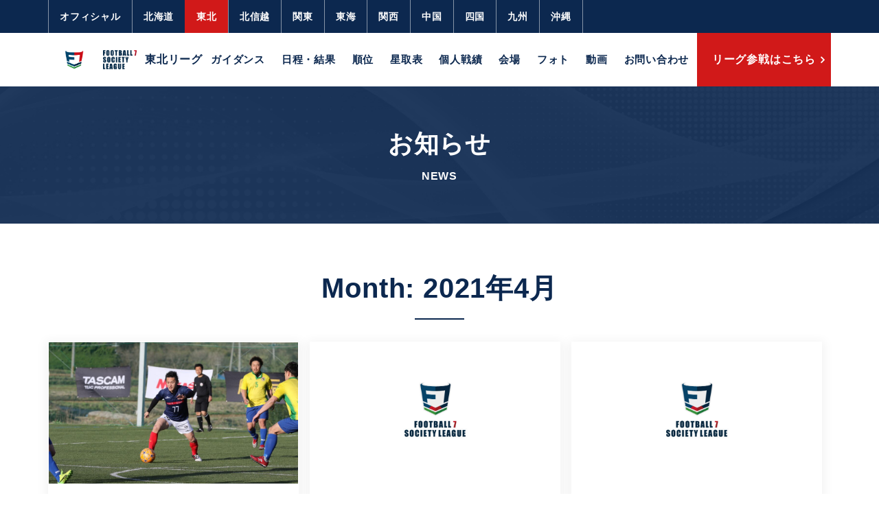

--- FILE ---
content_type: text/html; charset=UTF-8
request_url: https://football7society.jp/tohoku/news/date/2021/04/
body_size: 13186
content:
<!doctype html>
<html lang="ja">

<head>
<meta charset="UTF-8">
<meta name="format-detection" content="telephone=no">
<meta http-equiv="X-UA-Compatible" content="IE=edge" />
<meta name="viewport" content="width=device-width, initial-scale=1">
<link href="https://football7society.jp/tohoku/wp-content/themes/football7society/resource/football7society/dist/assets/images/favicon.ico" rel="icon" />
<link href="https://football7society.jp/tohoku/wp-content/themes/football7society/resource/football7society/dist/assets/images/favicon.ico" rel="shortcut icon" />
<link href="https://football7society.jp/tohoku/wp-content/themes/football7society/resource/football7society/dist/assets/images/web-clipicon.png" rel="apple-touch-icon" />
<title>2021年4月 &#8211; F7SL 東北リーグ</title>
<meta name='robots' content='max-image-preview:large' />
	<style>img:is([sizes="auto" i], [sizes^="auto," i]) { contain-intrinsic-size: 3000px 1500px }</style>
	<link rel='dns-prefetch' href='//cdnjs.cloudflare.com' />
<link rel='stylesheet' id='snow-monkey-blocks/child-pages/nopro-css' href='https://football7society.jp/tohoku/wp-content/plugins/snow-monkey-blockss/dist/block/child-pages/nopro.css?ver=1585836425' type='text/css' media='all' />
<link rel='stylesheet' id='snow-monkey-blocks/contents-outline/nopro-css' href='https://football7society.jp/tohoku/wp-content/plugins/snow-monkey-blockss/dist/block/contents-outline/nopro.css?ver=1585836425' type='text/css' media='all' />
<link rel='stylesheet' id='snow-monkey-blocks/like-me-box/nopro-css' href='https://football7society.jp/tohoku/wp-content/plugins/snow-monkey-blockss/dist/block/like-me-box/nopro.css?ver=1585836425' type='text/css' media='all' />
<link rel='stylesheet' id='snow-monkey-blocks/pickup-slider/nopro-css' href='https://football7society.jp/tohoku/wp-content/plugins/snow-monkey-blockss/dist/block/pickup-slider/nopro.css?ver=1585836425' type='text/css' media='all' />
<link rel='stylesheet' id='snow-monkey-blocks/recent-posts/nopro-css' href='https://football7society.jp/tohoku/wp-content/plugins/snow-monkey-blockss/dist/block/recent-posts/nopro.css?ver=1585836425' type='text/css' media='all' />
<link rel='stylesheet' id='snow-monkey-blocks/section/nopro-css' href='https://football7society.jp/tohoku/wp-content/plugins/snow-monkey-blockss/dist/block/section/nopro.css?ver=1585836425' type='text/css' media='all' />
<link rel='stylesheet' id='snow-monkey-blocks/taxonomy-posts/nopro-css' href='https://football7society.jp/tohoku/wp-content/plugins/snow-monkey-blockss/dist/block/taxonomy-posts/nopro.css?ver=1585836425' type='text/css' media='all' />
<link rel='stylesheet' id='wp-block-library-css' href='https://football7society.jp/tohoku/wp-includes/css/dist/block-library/style.min.css?ver=6.7.2' type='text/css' media='all' />
<link rel='stylesheet' id='snow-monkey-blocks-css' href='https://football7society.jp/tohoku/wp-content/plugins/snow-monkey-blockss/dist/css/blocks.css?ver=1585836425' type='text/css' media='all' />
<link rel='stylesheet' id='snow-monkey-blocks/accordion-css' href='https://football7society.jp/tohoku/wp-content/plugins/snow-monkey-blockss/dist/block/accordion/style.css?ver=1585836425' type='text/css' media='all' />
<link rel='stylesheet' id='snow-monkey-blocks/alert-css' href='https://football7society.jp/tohoku/wp-content/plugins/snow-monkey-blockss/dist/block/alert/style.css?ver=1585836425' type='text/css' media='all' />
<link rel='stylesheet' id='snow-monkey-blocks/balloon-css' href='https://football7society.jp/tohoku/wp-content/plugins/snow-monkey-blockss/dist/block/balloon/style.css?ver=1585836425' type='text/css' media='all' />
<link rel='stylesheet' id='snow-monkey-blocks/box-css' href='https://football7society.jp/tohoku/wp-content/plugins/snow-monkey-blockss/dist/block/box/style.css?ver=1585836425' type='text/css' media='all' />
<link rel='stylesheet' id='snow-monkey-blocks/btn-box-css' href='https://football7society.jp/tohoku/wp-content/plugins/snow-monkey-blockss/dist/block/btn-box/style.css?ver=1585836425' type='text/css' media='all' />
<link rel='stylesheet' id='snow-monkey-blocks/btn-css' href='https://football7society.jp/tohoku/wp-content/plugins/snow-monkey-blockss/dist/block/btn/style.css?ver=1585836425' type='text/css' media='all' />
<link rel='stylesheet' id='snow-monkey-blocks/categories-list-css' href='https://football7society.jp/tohoku/wp-content/plugins/snow-monkey-blockss/dist/block/categories-list/style.css?ver=1585836425' type='text/css' media='all' />
<link rel='stylesheet' id='snow-monkey-blocks/countdown-css' href='https://football7society.jp/tohoku/wp-content/plugins/snow-monkey-blockss/dist/block/countdown/style.css?ver=1585836425' type='text/css' media='all' />
<link rel='stylesheet' id='snow-monkey-blocks/directory-structure-css' href='https://football7society.jp/tohoku/wp-content/plugins/snow-monkey-blockss/dist/block/directory-structure/style.css?ver=1585836425' type='text/css' media='all' />
<link rel='stylesheet' id='snow-monkey-blocks/evaluation-star-css' href='https://football7society.jp/tohoku/wp-content/plugins/snow-monkey-blockss/dist/block/evaluation-star/style.css?ver=1585836425' type='text/css' media='all' />
<link rel='stylesheet' id='snow-monkey-blocks/faq-css' href='https://football7society.jp/tohoku/wp-content/plugins/snow-monkey-blockss/dist/block/faq/style.css?ver=1585836425' type='text/css' media='all' />
<link rel='stylesheet' id='snow-monkey-blocks/items-css' href='https://football7society.jp/tohoku/wp-content/plugins/snow-monkey-blockss/dist/block/items/style.css?ver=1585836425' type='text/css' media='all' />
<link rel='stylesheet' id='snow-monkey-blocks/list-css' href='https://football7society.jp/tohoku/wp-content/plugins/snow-monkey-blockss/dist/block/list/style.css?ver=1585836425' type='text/css' media='all' />
<link rel='stylesheet' id='snow-monkey-blocks/media-text-css' href='https://football7society.jp/tohoku/wp-content/plugins/snow-monkey-blockss/dist/block/media-text/style.css?ver=1585836425' type='text/css' media='all' />
<link rel='stylesheet' id='snow-monkey-blocks/panels-css' href='https://football7society.jp/tohoku/wp-content/plugins/snow-monkey-blockss/dist/block/panels/style.css?ver=1585836425' type='text/css' media='all' />
<link rel='stylesheet' id='snow-monkey-blocks/price-menu-css' href='https://football7society.jp/tohoku/wp-content/plugins/snow-monkey-blockss/dist/block/price-menu/style.css?ver=1585836425' type='text/css' media='all' />
<link rel='stylesheet' id='snow-monkey-blocks/pricing-table-css' href='https://football7society.jp/tohoku/wp-content/plugins/snow-monkey-blockss/dist/block/pricing-table/style.css?ver=1585836425' type='text/css' media='all' />
<link rel='stylesheet' id='snow-monkey-blocks/rating-box-css' href='https://football7society.jp/tohoku/wp-content/plugins/snow-monkey-blockss/dist/block/rating-box/style.css?ver=1585836425' type='text/css' media='all' />
<link rel='stylesheet' id='snow-monkey-blocks/section-break-the-grid-css' href='https://football7society.jp/tohoku/wp-content/plugins/snow-monkey-blockss/dist/block/section-break-the-grid/style.css?ver=1585836425' type='text/css' media='all' />
<link rel='stylesheet' id='snow-monkey-blocks/section-side-heading-css' href='https://football7society.jp/tohoku/wp-content/plugins/snow-monkey-blockss/dist/block/section-side-heading/style.css?ver=1585836425' type='text/css' media='all' />
<link rel='stylesheet' id='snow-monkey-blocks/section-with-bgimage-css' href='https://football7society.jp/tohoku/wp-content/plugins/snow-monkey-blockss/dist/block/section-with-bgimage/style.css?ver=1585836425' type='text/css' media='all' />
<link rel='stylesheet' id='snow-monkey-blocks/section-with-bgvideo-css' href='https://football7society.jp/tohoku/wp-content/plugins/snow-monkey-blockss/dist/block/section-with-bgvideo/style.css?ver=1585836425' type='text/css' media='all' />
<link rel='stylesheet' id='snow-monkey-blocks/section-css' href='https://football7society.jp/tohoku/wp-content/plugins/snow-monkey-blockss/dist/block/section/style.css?ver=1585836425' type='text/css' media='all' />
<link rel='stylesheet' id='snow-monkey-blocks/slider-css' href='https://football7society.jp/tohoku/wp-content/plugins/snow-monkey-blockss/dist/block/slider/style.css?ver=1585836425' type='text/css' media='all' />
<link rel='stylesheet' id='snow-monkey-blocks/step-css' href='https://football7society.jp/tohoku/wp-content/plugins/snow-monkey-blockss/dist/block/step/style.css?ver=1585836425' type='text/css' media='all' />
<link rel='stylesheet' id='snow-monkey-blocks/testimonial-css' href='https://football7society.jp/tohoku/wp-content/plugins/snow-monkey-blockss/dist/block/testimonial/style.css?ver=1585836425' type='text/css' media='all' />
<link rel='stylesheet' id='snow-monkey-blocks/thumbnail-gallery-css' href='https://football7society.jp/tohoku/wp-content/plugins/snow-monkey-blockss/dist/block/thumbnail-gallery/style.css?ver=1585836425' type='text/css' media='all' />
<link rel='stylesheet' id='editor-bridge-block-asset-css' href='https://football7society.jp/tohoku/wp-content/plugins/editor-bridge/dist/css/block-asset.min.css?ver=1.8.0' type='text/css' media='all' />
<link rel='stylesheet' id='slick-carousel-css' href='https://football7society.jp/tohoku/wp-content/plugins/snow-monkey-blockss/dist/packages/slick/slick.css?ver=1585836425' type='text/css' media='all' />
<link rel='stylesheet' id='slick-carousel-theme-css' href='https://football7society.jp/tohoku/wp-content/plugins/snow-monkey-blockss/dist/packages/slick/slick-theme.css?ver=1585836425' type='text/css' media='all' />
<link rel='stylesheet' id='snow-monkey-blocks-fallback-css' href='https://football7society.jp/tohoku/wp-content/plugins/snow-monkey-blockss/dist/css/fallback.css?ver=1585836425' type='text/css' media='all' />
<style id='classic-theme-styles-inline-css' type='text/css'>
/*! This file is auto-generated */
.wp-block-button__link{color:#fff;background-color:#32373c;border-radius:9999px;box-shadow:none;text-decoration:none;padding:calc(.667em + 2px) calc(1.333em + 2px);font-size:1.125em}.wp-block-file__button{background:#32373c;color:#fff;text-decoration:none}
</style>
<style id='global-styles-inline-css' type='text/css'>
:root{--wp--preset--aspect-ratio--square: 1;--wp--preset--aspect-ratio--4-3: 4/3;--wp--preset--aspect-ratio--3-4: 3/4;--wp--preset--aspect-ratio--3-2: 3/2;--wp--preset--aspect-ratio--2-3: 2/3;--wp--preset--aspect-ratio--16-9: 16/9;--wp--preset--aspect-ratio--9-16: 9/16;--wp--preset--color--black: #000000;--wp--preset--color--cyan-bluish-gray: #abb8c3;--wp--preset--color--white: #ffffff;--wp--preset--color--pale-pink: #f78da7;--wp--preset--color--vivid-red: #cf2e2e;--wp--preset--color--luminous-vivid-orange: #ff6900;--wp--preset--color--luminous-vivid-amber: #fcb900;--wp--preset--color--light-green-cyan: #7bdcb5;--wp--preset--color--vivid-green-cyan: #00d084;--wp--preset--color--pale-cyan-blue: #8ed1fc;--wp--preset--color--vivid-cyan-blue: #0693e3;--wp--preset--color--vivid-purple: #9b51e0;--wp--preset--gradient--vivid-cyan-blue-to-vivid-purple: linear-gradient(135deg,rgba(6,147,227,1) 0%,rgb(155,81,224) 100%);--wp--preset--gradient--light-green-cyan-to-vivid-green-cyan: linear-gradient(135deg,rgb(122,220,180) 0%,rgb(0,208,130) 100%);--wp--preset--gradient--luminous-vivid-amber-to-luminous-vivid-orange: linear-gradient(135deg,rgba(252,185,0,1) 0%,rgba(255,105,0,1) 100%);--wp--preset--gradient--luminous-vivid-orange-to-vivid-red: linear-gradient(135deg,rgba(255,105,0,1) 0%,rgb(207,46,46) 100%);--wp--preset--gradient--very-light-gray-to-cyan-bluish-gray: linear-gradient(135deg,rgb(238,238,238) 0%,rgb(169,184,195) 100%);--wp--preset--gradient--cool-to-warm-spectrum: linear-gradient(135deg,rgb(74,234,220) 0%,rgb(151,120,209) 20%,rgb(207,42,186) 40%,rgb(238,44,130) 60%,rgb(251,105,98) 80%,rgb(254,248,76) 100%);--wp--preset--gradient--blush-light-purple: linear-gradient(135deg,rgb(255,206,236) 0%,rgb(152,150,240) 100%);--wp--preset--gradient--blush-bordeaux: linear-gradient(135deg,rgb(254,205,165) 0%,rgb(254,45,45) 50%,rgb(107,0,62) 100%);--wp--preset--gradient--luminous-dusk: linear-gradient(135deg,rgb(255,203,112) 0%,rgb(199,81,192) 50%,rgb(65,88,208) 100%);--wp--preset--gradient--pale-ocean: linear-gradient(135deg,rgb(255,245,203) 0%,rgb(182,227,212) 50%,rgb(51,167,181) 100%);--wp--preset--gradient--electric-grass: linear-gradient(135deg,rgb(202,248,128) 0%,rgb(113,206,126) 100%);--wp--preset--gradient--midnight: linear-gradient(135deg,rgb(2,3,129) 0%,rgb(40,116,252) 100%);--wp--preset--font-size--small: 13px;--wp--preset--font-size--medium: 20px;--wp--preset--font-size--large: 36px;--wp--preset--font-size--x-large: 42px;--wp--preset--spacing--20: 0.44rem;--wp--preset--spacing--30: 0.67rem;--wp--preset--spacing--40: 1rem;--wp--preset--spacing--50: 1.5rem;--wp--preset--spacing--60: 2.25rem;--wp--preset--spacing--70: 3.38rem;--wp--preset--spacing--80: 5.06rem;--wp--preset--shadow--natural: 6px 6px 9px rgba(0, 0, 0, 0.2);--wp--preset--shadow--deep: 12px 12px 50px rgba(0, 0, 0, 0.4);--wp--preset--shadow--sharp: 6px 6px 0px rgba(0, 0, 0, 0.2);--wp--preset--shadow--outlined: 6px 6px 0px -3px rgba(255, 255, 255, 1), 6px 6px rgba(0, 0, 0, 1);--wp--preset--shadow--crisp: 6px 6px 0px rgba(0, 0, 0, 1);}:where(.is-layout-flex){gap: 0.5em;}:where(.is-layout-grid){gap: 0.5em;}body .is-layout-flex{display: flex;}.is-layout-flex{flex-wrap: wrap;align-items: center;}.is-layout-flex > :is(*, div){margin: 0;}body .is-layout-grid{display: grid;}.is-layout-grid > :is(*, div){margin: 0;}:where(.wp-block-columns.is-layout-flex){gap: 2em;}:where(.wp-block-columns.is-layout-grid){gap: 2em;}:where(.wp-block-post-template.is-layout-flex){gap: 1.25em;}:where(.wp-block-post-template.is-layout-grid){gap: 1.25em;}.has-black-color{color: var(--wp--preset--color--black) !important;}.has-cyan-bluish-gray-color{color: var(--wp--preset--color--cyan-bluish-gray) !important;}.has-white-color{color: var(--wp--preset--color--white) !important;}.has-pale-pink-color{color: var(--wp--preset--color--pale-pink) !important;}.has-vivid-red-color{color: var(--wp--preset--color--vivid-red) !important;}.has-luminous-vivid-orange-color{color: var(--wp--preset--color--luminous-vivid-orange) !important;}.has-luminous-vivid-amber-color{color: var(--wp--preset--color--luminous-vivid-amber) !important;}.has-light-green-cyan-color{color: var(--wp--preset--color--light-green-cyan) !important;}.has-vivid-green-cyan-color{color: var(--wp--preset--color--vivid-green-cyan) !important;}.has-pale-cyan-blue-color{color: var(--wp--preset--color--pale-cyan-blue) !important;}.has-vivid-cyan-blue-color{color: var(--wp--preset--color--vivid-cyan-blue) !important;}.has-vivid-purple-color{color: var(--wp--preset--color--vivid-purple) !important;}.has-black-background-color{background-color: var(--wp--preset--color--black) !important;}.has-cyan-bluish-gray-background-color{background-color: var(--wp--preset--color--cyan-bluish-gray) !important;}.has-white-background-color{background-color: var(--wp--preset--color--white) !important;}.has-pale-pink-background-color{background-color: var(--wp--preset--color--pale-pink) !important;}.has-vivid-red-background-color{background-color: var(--wp--preset--color--vivid-red) !important;}.has-luminous-vivid-orange-background-color{background-color: var(--wp--preset--color--luminous-vivid-orange) !important;}.has-luminous-vivid-amber-background-color{background-color: var(--wp--preset--color--luminous-vivid-amber) !important;}.has-light-green-cyan-background-color{background-color: var(--wp--preset--color--light-green-cyan) !important;}.has-vivid-green-cyan-background-color{background-color: var(--wp--preset--color--vivid-green-cyan) !important;}.has-pale-cyan-blue-background-color{background-color: var(--wp--preset--color--pale-cyan-blue) !important;}.has-vivid-cyan-blue-background-color{background-color: var(--wp--preset--color--vivid-cyan-blue) !important;}.has-vivid-purple-background-color{background-color: var(--wp--preset--color--vivid-purple) !important;}.has-black-border-color{border-color: var(--wp--preset--color--black) !important;}.has-cyan-bluish-gray-border-color{border-color: var(--wp--preset--color--cyan-bluish-gray) !important;}.has-white-border-color{border-color: var(--wp--preset--color--white) !important;}.has-pale-pink-border-color{border-color: var(--wp--preset--color--pale-pink) !important;}.has-vivid-red-border-color{border-color: var(--wp--preset--color--vivid-red) !important;}.has-luminous-vivid-orange-border-color{border-color: var(--wp--preset--color--luminous-vivid-orange) !important;}.has-luminous-vivid-amber-border-color{border-color: var(--wp--preset--color--luminous-vivid-amber) !important;}.has-light-green-cyan-border-color{border-color: var(--wp--preset--color--light-green-cyan) !important;}.has-vivid-green-cyan-border-color{border-color: var(--wp--preset--color--vivid-green-cyan) !important;}.has-pale-cyan-blue-border-color{border-color: var(--wp--preset--color--pale-cyan-blue) !important;}.has-vivid-cyan-blue-border-color{border-color: var(--wp--preset--color--vivid-cyan-blue) !important;}.has-vivid-purple-border-color{border-color: var(--wp--preset--color--vivid-purple) !important;}.has-vivid-cyan-blue-to-vivid-purple-gradient-background{background: var(--wp--preset--gradient--vivid-cyan-blue-to-vivid-purple) !important;}.has-light-green-cyan-to-vivid-green-cyan-gradient-background{background: var(--wp--preset--gradient--light-green-cyan-to-vivid-green-cyan) !important;}.has-luminous-vivid-amber-to-luminous-vivid-orange-gradient-background{background: var(--wp--preset--gradient--luminous-vivid-amber-to-luminous-vivid-orange) !important;}.has-luminous-vivid-orange-to-vivid-red-gradient-background{background: var(--wp--preset--gradient--luminous-vivid-orange-to-vivid-red) !important;}.has-very-light-gray-to-cyan-bluish-gray-gradient-background{background: var(--wp--preset--gradient--very-light-gray-to-cyan-bluish-gray) !important;}.has-cool-to-warm-spectrum-gradient-background{background: var(--wp--preset--gradient--cool-to-warm-spectrum) !important;}.has-blush-light-purple-gradient-background{background: var(--wp--preset--gradient--blush-light-purple) !important;}.has-blush-bordeaux-gradient-background{background: var(--wp--preset--gradient--blush-bordeaux) !important;}.has-luminous-dusk-gradient-background{background: var(--wp--preset--gradient--luminous-dusk) !important;}.has-pale-ocean-gradient-background{background: var(--wp--preset--gradient--pale-ocean) !important;}.has-electric-grass-gradient-background{background: var(--wp--preset--gradient--electric-grass) !important;}.has-midnight-gradient-background{background: var(--wp--preset--gradient--midnight) !important;}.has-small-font-size{font-size: var(--wp--preset--font-size--small) !important;}.has-medium-font-size{font-size: var(--wp--preset--font-size--medium) !important;}.has-large-font-size{font-size: var(--wp--preset--font-size--large) !important;}.has-x-large-font-size{font-size: var(--wp--preset--font-size--x-large) !important;}
:where(.wp-block-post-template.is-layout-flex){gap: 1.25em;}:where(.wp-block-post-template.is-layout-grid){gap: 1.25em;}
:where(.wp-block-columns.is-layout-flex){gap: 2em;}:where(.wp-block-columns.is-layout-grid){gap: 2em;}
:root :where(.wp-block-pullquote){font-size: 1.5em;line-height: 1.6;}
</style>
<link rel='stylesheet' id='foobox-free-min-css' href='https://football7society.jp/tohoku/wp-content/plugins/foobox-image-lightbox/free/css/foobox.free.min.css?ver=2.7.8' type='text/css' media='all' />
<link rel='stylesheet' id='mega-slider-style-css' href='https://football7society.jp/tohoku/wp-content/plugins/mega-slider/assets/css/mega-slider.css?ver=1.0.1' type='text/css' media='all' />
<link rel='stylesheet' id='dashicons-css' href='https://football7society.jp/tohoku/wp-includes/css/dashicons.min.css?ver=6.7.2' type='text/css' media='all' />
<link rel='stylesheet' id='sportspress-general-css' href='//football7society.jp/tohoku/wp-content/plugins/sportspress-pro/includes/sportspress/assets/css/sportspress.css?ver=2.6.20' type='text/css' media='all' />
<link rel='stylesheet' id='sportspress-icons-css' href='//football7society.jp/tohoku/wp-content/plugins/sportspress-pro/includes/sportspress/assets/css/icons.css?ver=2.6.8' type='text/css' media='all' />
<link rel='stylesheet' id='sportspress-event-statistics-css' href='//football7society.jp/tohoku/wp-content/plugins/sportspress-pro/includes/sportspress-match-stats/css/sportspress-match-stats.css?ver=2.2' type='text/css' media='all' />
<link rel='stylesheet' id='sportspress-results-matrix-css' href='//football7society.jp/tohoku/wp-content/plugins/sportspress-pro/includes/sportspress-results-matrix/css/sportspress-results-matrix.css?ver=2.6.9' type='text/css' media='all' />
<link rel='stylesheet' id='sportspress-scoreboard-css' href='//football7society.jp/tohoku/wp-content/plugins/sportspress-pro/includes/sportspress-scoreboard/css/sportspress-scoreboard.css?ver=2.6.11' type='text/css' media='all' />
<link rel='stylesheet' id='sportspress-scoreboard-ltr-css' href='//football7society.jp/tohoku/wp-content/plugins/sportspress-pro/includes/sportspress-scoreboard/css/sportspress-scoreboard-ltr.css?ver=2.6.11' type='text/css' media='all' />
<link rel='stylesheet' id='sportspress-sponsors-css' href='//football7society.jp/tohoku/wp-content/plugins/sportspress-pro/includes/sportspress-sponsors/css/sportspress-sponsors.css?ver=2.6.15' type='text/css' media='all' />
<link rel='stylesheet' id='sportspress-timelines-css' href='//football7society.jp/tohoku/wp-content/plugins/sportspress-pro/includes/sportspress-timelines/css/sportspress-timelines.css?ver=2.6' type='text/css' media='all' />
<link rel='stylesheet' id='sportspress-tournaments-css' href='//football7society.jp/tohoku/wp-content/plugins/sportspress-pro/includes/sportspress-tournaments/css/sportspress-tournaments.css?ver=2.6.21' type='text/css' media='all' />
<link rel='stylesheet' id='sportspress-tournaments-ltr-css' href='//football7society.jp/tohoku/wp-content/plugins/sportspress-pro/includes/sportspress-tournaments/css/sportspress-tournaments-ltr.css?ver=2.6.21' type='text/css' media='all' />
<link rel='stylesheet' id='jquery-bracket-css' href='//football7society.jp/tohoku/wp-content/plugins/sportspress-pro/includes/sportspress-tournaments/css/jquery.bracket.min.css?ver=0.11.0' type='text/css' media='all' />
<link rel='stylesheet' id='sportspress-twitter-css' href='//football7society.jp/tohoku/wp-content/plugins/sportspress-pro/includes/sportspress-twitter/css/sportspress-twitter.css?ver=2.1.2' type='text/css' media='all' />
<link rel='stylesheet' id='sportspress-user-scores-css' href='//football7society.jp/tohoku/wp-content/plugins/sportspress-pro/includes/sportspress-user-scores/css/sportspress-user-scores.css?ver=2.3' type='text/css' media='all' />
<link rel='stylesheet' id='wpos-slick-style-css' href='https://football7society.jp/tohoku/wp-content/plugins/wp-responsive-recent-post-slider/assets/css/slick.css?ver=3.0.8' type='text/css' media='all' />
<link rel='stylesheet' id='wppsac-public-style-css' href='https://football7society.jp/tohoku/wp-content/plugins/wp-responsive-recent-post-slider/assets/css/recent-post-style.css?ver=3.0.8' type='text/css' media='all' />
<link rel='stylesheet' id='wpfront-scroll-top-css' href='https://football7society.jp/tohoku/wp-content/plugins/wpfront-scroll-top/css/wpfront-scroll-top.min.css?ver=2.0.7.08086' type='text/css' media='all' />
<link rel='stylesheet' id='editor-bridge-css' href='https://football7society.jp/tohoku/wp-content/plugins/editor-bridge/dist/css/blocks.min.css?ver=1.8.0' type='text/css' media='all' />
<link rel='stylesheet' id='growp_style.css0-css' href='https://football7society.jp/tohoku/wp-content/themes/football7society/resource/football7society/dist/style.css?ver=1.1.1' type='text/css' media='all' />
<link rel='stylesheet' id='growp_app.css1-css' href='https://football7society.jp/tohoku/wp-content/themes/football7society/resource/football7society/dist/assets/css/app.css?ver=1.1.1' type='text/css' media='all' />
<link rel='stylesheet' id='growp_style.css2-css' href='https://football7society.jp/tohoku/wp-content/themes/football7society/resource/football7society/dist/assets/css/style.css?ver=1.1.1' type='text/css' media='all' />
<link rel='stylesheet' id='growp_overwrite-css' href='https://football7society.jp/tohoku/wp-content/themes/football7society/assets/css/overwrite.css?ver=1.1.1' type='text/css' media='all' />
<link rel='stylesheet' id='tablepress-default-css' href='https://football7society.jp/tohoku/wp-content/plugins/tablepress/css/default.min.css?ver=1.14' type='text/css' media='all' />
<link rel='stylesheet' id='jquery-lazyloadxt-spinner-css-css' href='//football7society.jp/tohoku/wp-content/plugins/a3-lazy-load/assets/css/jquery.lazyloadxt.spinner.css?ver=6.7.2' type='text/css' media='all' />
<link rel='stylesheet' id='a3a3_lazy_load-css' href='//football7society.jp/tohoku/wp-content/uploads/sites/8/sass/a3_lazy_load.min.css?ver=1739671484' type='text/css' media='all' />
<!--n2css--><style type="text/css"></style><script type="text/javascript" src="https://football7society.jp/tohoku/wp-includes/js/jquery/jquery.min.js?ver=3.7.1" id="jquery-core-js"></script>
<script type="text/javascript" src="https://football7society.jp/tohoku/wp-includes/js/jquery/jquery-migrate.min.js?ver=3.4.1" id="jquery-migrate-js"></script>
<script type="text/javascript" src="https://football7society.jp/tohoku/wp-content/plugins/sportspress-pro/includes/sportspress-facebook/js/sportspress-facebook-sdk.js?ver=2.11" id="sportspress-facebook-sdk-js"></script>
<script type="text/javascript" src="https://football7society.jp/tohoku/wp-content/plugins/sportspress-pro/includes/sportspress-tournaments/js/jquery.bracket.min.js?ver=0.11.0" id="jquery-bracket-js"></script>
<script type="text/javascript" id="foobox-free-min-js-before">
/* <![CDATA[ */
/* Run FooBox FREE (v2.7.8) */
var FOOBOX = window.FOOBOX = {
	ready: true,
	preloadFont: false,
	disableOthers: false,
	o: {wordpress: { enabled: true }, countMessage:'image %index of %total', excludes:'.fbx-link,.nofoobox,.nolightbox,a[href*="pinterest.com/pin/create/button/"]', affiliate : { enabled: false }},
	selectors: [
		".foogallery-container.foogallery-lightbox-foobox", ".foogallery-container.foogallery-lightbox-foobox-free", ".gallery", ".wp-block-gallery", ".wp-caption", ".wp-block-image", "a:has(img[class*=wp-image-])", ".post a:has(img[class*=wp-image-])", ".foobox"
	],
	pre: function( $ ){
		// Custom JavaScript (Pre)
		
	},
	post: function( $ ){
		// Custom JavaScript (Post)
		
		// Custom Captions Code
		
	},
	custom: function( $ ){
		// Custom Extra JS
		
	}
};
/* ]]> */
</script>
<script type="text/javascript" src="https://football7society.jp/tohoku/wp-content/plugins/foobox-image-lightbox/free/js/foobox.free.min.js?ver=2.7.8" id="foobox-free-min-js"></script>
<script type="text/javascript" src="//cdnjs.cloudflare.com/ajax/libs/jquery-easing/1.4.1/jquery.easing.min.js?ver=6.7.2" id="jquery-easing-js"></script>
<link rel="https://api.w.org/" href="https://football7society.jp/tohoku/wp-json/" />
<style></style>

    <style id="kirki-inline-styles"></style><style id="wpforms-css-vars-root">
				:root {
					--wpforms-field-border-radius: 3px;
--wpforms-field-background-color: #ffffff;
--wpforms-field-border-color: rgba( 0, 0, 0, 0.25 );
--wpforms-field-text-color: rgba( 0, 0, 0, 0.7 );
--wpforms-label-color: rgba( 0, 0, 0, 0.85 );
--wpforms-label-sublabel-color: rgba( 0, 0, 0, 0.55 );
--wpforms-label-error-color: #d63637;
--wpforms-button-border-radius: 3px;
--wpforms-button-background-color: #066aab;
--wpforms-button-text-color: #ffffff;
--wpforms-field-size-input-height: 43px;
--wpforms-field-size-input-spacing: 15px;
--wpforms-field-size-font-size: 16px;
--wpforms-field-size-line-height: 19px;
--wpforms-field-size-padding-h: 14px;
--wpforms-field-size-checkbox-size: 16px;
--wpforms-field-size-sublabel-spacing: 5px;
--wpforms-field-size-icon-size: 1;
--wpforms-label-size-font-size: 16px;
--wpforms-label-size-line-height: 19px;
--wpforms-label-size-sublabel-font-size: 14px;
--wpforms-label-size-sublabel-line-height: 17px;
--wpforms-button-size-font-size: 17px;
--wpforms-button-size-height: 41px;
--wpforms-button-size-padding-h: 15px;
--wpforms-button-size-margin-top: 10px;

				}
			</style><!-- Google Tag Manager -->
<script>(function(w,d,s,l,i){w[l]=w[l]||[];w[l].push({'gtm.start':
new Date().getTime(),event:'gtm.js'});var f=d.getElementsByTagName(s)[0],
j=d.createElement(s),dl=l!='dataLayer'?'&l='+l:'';j.async=true;j.src=
'https://www.googletagmanager.com/gtm.js?id='+i+dl;f.parentNode.insertBefore(j,f);
})(window,document,'script','dataLayer','GTM-MHCWGRD');</script>
<!-- End Google Tag Manager -->
</head>
<!-- Google Tag Manager (noscript) -->
<noscript><iframe src="https://www.googletagmanager.com/ns.html?id=GTM-MHCWGRD"
height="0" width="0" style="display:none;visibility:hidden"></iframe></noscript>
<!-- End Google Tag Manager (noscript) -->
<script data-ad-client="ca-pub-9160419246597678" async src="https://pagead2.googlesyndication.com/pagead/js/adsbygoogle.js"></script><body class="archive date page-class-%e8%a9%a6%e5%90%88%e7%b5%90%e6%9e%9c%ef%bd%9c%e6%9d%b1%e5%8c%97%e3%83%aa%e3%83%bc%e3%82%b0-%e9%96%8b%e5%b9%95%e7%af%80%ef%bc%882021-04-18-%e9%96%8b%e5%82%ac%ef%bc%89">
<a class="c-slidebar-button js-slidebar-button" href="#">
	<span class="c-slidebar-button__line">
		<span></span>
		<span></span>
		<span></span>
	</span>
	<span class="c-slidebar-button__text is-open">MENU</span>
	<span class="c-slidebar-button__text is-close">閉じる</span>
</a>
<div class="c-slidebar-menu js-slidebar-menu is-top-to-bottom">
	
						<ul class="">
					<li><a href="https://football7society.jp/guidance/">ガイダンス</a><li><a href="https://football7society.jp/tohoku/result/">日程・結果</a><li><a href="https://football7society.jp/tohoku/team-rank/">順位</a><li><a href="https://football7society.jp/tohoku/matrix/">星取表</a><li><a href="https://football7society.jp/tohoku/goalrank-2025/">個人戦績</a><li><a href="https://football7society.jp/tohoku/venue/">会場</a><li><a href="https://football7society.jp/tohoku/photo/">フォト</a><li><a href="https://football7society.jp/tohoku/movie-2/">動画</a><li><a href="https://football7society.jp/info/">お問い合わせ</a>				</ul>
				

			<a class="c-slidebar-menu__button c-button l-header-minimal__contact " href="/entry/" style="max-width: 90%; margin-left: auto;margin-right: auto;">
		<span>リーグ参戦はこちら</span>
	</a>
	<div class="c-slidebar-menu__sns-btns">
		      <a href="https://twitter.com/F7SL_japan" target="_blank">
                  <img src="https://football7society.jp/tohoku/wp-content/uploads/2023/02/sns-icon-tw.png" alt="twitter">
                </a>
            <a href="http://www.facebook.com/jsl2006" target="_blank">
                  <img src="https://football7society.jp/tohoku/wp-content/uploads/2023/02/sns-icon-fb.png" alt="facebook">
                </a>
            <a href="https://www.youtube.com/channel/UCVlXEMH1W4Y4FuLvWgHKnwA/playlists" target="_blank">
                  <img src="https://football7society.jp/tohoku/wp-content/uploads/2023/02/sns-icon-youtube.png" alt="youtube">
                </a>
            <a href="http://www.instagram.com/japan_football7/" target="_blank">
                  <img src="https://football7society.jp/tohoku/wp-content/uploads/2023/02/sns-icon-insta.png" alt="instagram">
                </a>
      	</div>
	<div class="c-slidebar-menu__leagues">
		<!--				<div class="l-header-minimal__league-title">LEAGUE</div>-->
		<ul>
			<li>
				<a class="js-current-nav" href="/">オフィシャル</a>
			</li>
							<li>
					<a class="js-current-nav" href="https://football7society.jp/hokkaido">
						<!--								<span class="text">-->
						<!--									<img src="--><!--" alt="" style="width: 24px; margin-right: 8px"/>-->
						<!--								</span>-->
						<span class="text">北海道</span>
					</a>
				</li>
								<li>
					<a class="js-current-nav" href="https://football7society.jp/tohoku">
						<!--								<span class="text">-->
						<!--									<img src="--><!--" alt="" style="width: 24px; margin-right: 8px"/>-->
						<!--								</span>-->
						<span class="text">東北</span>
					</a>
				</li>
								<li>
					<a class="js-current-nav" href="https://football7society.jp/hokushinetsu">
						<!--								<span class="text">-->
						<!--									<img src="--><!--" alt="" style="width: 24px; margin-right: 8px"/>-->
						<!--								</span>-->
						<span class="text">北信越</span>
					</a>
				</li>
								<li>
					<a class="js-current-nav" href="https://football7society.jp/kanto">
						<!--								<span class="text">-->
						<!--									<img src="--><!--" alt="" style="width: 24px; margin-right: 8px"/>-->
						<!--								</span>-->
						<span class="text">関東</span>
					</a>
				</li>
								<li>
					<a class="js-current-nav" href="https://football7society.jp/tokai">
						<!--								<span class="text">-->
						<!--									<img src="--><!--" alt="" style="width: 24px; margin-right: 8px"/>-->
						<!--								</span>-->
						<span class="text">東海</span>
					</a>
				</li>
								<li>
					<a class="js-current-nav" href="https://football7society.jp/kansai">
						<!--								<span class="text">-->
						<!--									<img src="--><!--" alt="" style="width: 24px; margin-right: 8px"/>-->
						<!--								</span>-->
						<span class="text">関西</span>
					</a>
				</li>
								<li>
					<a class="js-current-nav" href="https://football7society.jp/chugoku">
						<!--								<span class="text">-->
						<!--									<img src="--><!--" alt="" style="width: 24px; margin-right: 8px"/>-->
						<!--								</span>-->
						<span class="text">中国</span>
					</a>
				</li>
								<li>
					<a class="js-current-nav" href="https://football7society.jp/shikoku">
						<!--								<span class="text">-->
						<!--									<img src="--><!--" alt="" style="width: 24px; margin-right: 8px"/>-->
						<!--								</span>-->
						<span class="text">四国</span>
					</a>
				</li>
								<li>
					<a class="js-current-nav" href="https://football7society.jp/kyushu">
						<!--								<span class="text">-->
						<!--									<img src="--><!--" alt="" style="width: 24px; margin-right: 8px"/>-->
						<!--								</span>-->
						<span class="text">九州</span>
					</a>
				</li>
								<li>
					<a class="js-current-nav" href="https://football7society.jp/okinawa">
						<!--								<span class="text">-->
						<!--									<img src="--><!--" alt="" style="width: 24px; margin-right: 8px"/>-->
						<!--								</span>-->
						<span class="text">沖縄</span>
					</a>
				</li>
						</ul>
	</div>

</div>
<div class="c-slidebar-container js-slidebar-container is-top-to-bottom"></div>
<div class="l-header-minimal">
	<div class="l-header-minimal__inner">
		<div class="l-header-minimal__leagues">
			<div class="l-container l-header-minimal__leagues-inner">
				<!--				<div class="l-header-minimal__league-title">LEAGUE</div>-->
				<ul class="l-header-minimal__league-list">
					<li>
						<a class="js-current-nav" href="/">オフィシャル</a>
					</li>
											<li>
							<a class="js-current-nav" href="https://football7society.jp/hokkaido">
								<!--								<span class="text">-->
								<!--									<img src="--><!--" alt="" style="width: 24px; margin-right: 8px"/>-->
								<!--								</span>-->
								<span class="text">北海道</span>
							</a>
						</li>
												<li>
							<a class="js-current-nav" href="https://football7society.jp/tohoku">
								<!--								<span class="text">-->
								<!--									<img src="--><!--" alt="" style="width: 24px; margin-right: 8px"/>-->
								<!--								</span>-->
								<span class="text">東北</span>
							</a>
						</li>
												<li>
							<a class="js-current-nav" href="https://football7society.jp/hokushinetsu">
								<!--								<span class="text">-->
								<!--									<img src="--><!--" alt="" style="width: 24px; margin-right: 8px"/>-->
								<!--								</span>-->
								<span class="text">北信越</span>
							</a>
						</li>
												<li>
							<a class="js-current-nav" href="https://football7society.jp/kanto">
								<!--								<span class="text">-->
								<!--									<img src="--><!--" alt="" style="width: 24px; margin-right: 8px"/>-->
								<!--								</span>-->
								<span class="text">関東</span>
							</a>
						</li>
												<li>
							<a class="js-current-nav" href="https://football7society.jp/tokai">
								<!--								<span class="text">-->
								<!--									<img src="--><!--" alt="" style="width: 24px; margin-right: 8px"/>-->
								<!--								</span>-->
								<span class="text">東海</span>
							</a>
						</li>
												<li>
							<a class="js-current-nav" href="https://football7society.jp/kansai">
								<!--								<span class="text">-->
								<!--									<img src="--><!--" alt="" style="width: 24px; margin-right: 8px"/>-->
								<!--								</span>-->
								<span class="text">関西</span>
							</a>
						</li>
												<li>
							<a class="js-current-nav" href="https://football7society.jp/chugoku">
								<!--								<span class="text">-->
								<!--									<img src="--><!--" alt="" style="width: 24px; margin-right: 8px"/>-->
								<!--								</span>-->
								<span class="text">中国</span>
							</a>
						</li>
												<li>
							<a class="js-current-nav" href="https://football7society.jp/shikoku">
								<!--								<span class="text">-->
								<!--									<img src="--><!--" alt="" style="width: 24px; margin-right: 8px"/>-->
								<!--								</span>-->
								<span class="text">四国</span>
							</a>
						</li>
												<li>
							<a class="js-current-nav" href="https://football7society.jp/kyushu">
								<!--								<span class="text">-->
								<!--									<img src="--><!--" alt="" style="width: 24px; margin-right: 8px"/>-->
								<!--								</span>-->
								<span class="text">九州</span>
							</a>
						</li>
												<li>
							<a class="js-current-nav" href="https://football7society.jp/okinawa">
								<!--								<span class="text">-->
								<!--									<img src="--><!--" alt="" style="width: 24px; margin-right: 8px"/>-->
								<!--								</span>-->
								<span class="text">沖縄</span>
							</a>
						</li>
										</ul>
			</div>
		</div>
		<div class="l-header-minimal__navs">
			<div class="l-container l-header-minimal__navs-inner">
				<h1 class="l-header-minimal__heading is-hastext">
					<a href="https://football7society.jp/tohoku">
						<span class="c-logo">
							<span class="c-logo__image">
								<img src="https://football7society.jp/tohoku/wp-content/uploads/sites/8/2020/02/logo-tohoku.png" alt="FOOTBALL 7 SOCIETY" />
							</span>
							<span class="c-logo__text">
								<img src="https://football7society.jp/tohoku/wp-content/themes/football7society/resource/football7society/dist/assets/images/logo-text.png" alt="FOOTBALL 7 SOCIETY" />
							</span>
						</span>

													<span>東北リーグ</span>
												</a>
				</h1>
				<div class="l-header-minimal__nav">
											<div class="l-header-minimal__nav">
											<ul class="">
					<li><a href="https://football7society.jp/guidance/">ガイダンス</a><li><a href="https://football7society.jp/tohoku/result/">日程・結果</a><li><a href="https://football7society.jp/tohoku/team-rank/">順位</a><li><a href="https://football7society.jp/tohoku/matrix/">星取表</a><li><a href="https://football7society.jp/tohoku/goalrank-2025/">個人戦績</a><li><a href="https://football7society.jp/tohoku/venue/">会場</a><li><a href="https://football7society.jp/tohoku/photo/">フォト</a><li><a href="https://football7society.jp/tohoku/movie-2/">動画</a><li><a href="https://football7society.jp/info/">お問い合わせ</a>				</ul>
											<a class="c-button l-header-minimal__contact" href="/entry/">リーグ参戦はこちら</a>
						</div>
										</div>
			</div>
		</div>
	</div>
</div>

<div class="c-page-header-outer">
	<div class="l-page-header">
		<div class="l-page-header__inner">
			<div class="l-page-header__title c-heading is-pageheader"><span>お知らせ</span>
				<small>NEWS</small>
			</div>
		</div>
	</div>
	<div class="c-page-header-outer__inner">
		<div class="c-page-header-outer__conts l-container">
			<div class="c-breadcrumb">
				<div class="c-breadcrumb__inner">
									</div>
			</div>
		</div>
	</div>
</div>

<main class="l-main">
	<main class="l-main">
	<section class="l-section is-lg">

		<h2 class=" c-heading is-md is-line-under is-text-center is-color-primary">Month: 2021年4月</h2>
		<div class="c-card-post">
			<div class="l-container">
				<div class="c-pickup__block">
					<a class="c-pickup__links" href="https://football7society.jp/tohoku/news/2732/">
	<span class="c-pickup__images">
		<span class="c-pickup__image"  style="background-image: url(https://football7society.jp/tohoku/wp-content/uploads/sites/8/2021/04/2021-0418-tohoku-photop-1024x683.jpeg);"></span>
	</span>
	<span class="c-pickup__texts">
		<span class="c-pickup__meta">
			<span class="c-pickup__date">
				2021.04.21			</span>
			<span class="c-pickup__cate">
							</span>
		</span>
		<span class="c-pickup__title">
			試合結果｜東北リーグ 開幕節（2021/04/18 開催）		</span>
	</span>
</a>
<a class="c-pickup__links" href="https://football7society.jp/tohoku/news/2705/">
	<span class="c-pickup__images">
		<span class="c-pickup__image"  style="background-image: url(https://football7society.jp/tohoku/wp-content/uploads/sites/8/2021/04/8d43905ef5bfbd3a82a2278db173f844-1024x565.jpg);"></span>
	</span>
	<span class="c-pickup__texts">
		<span class="c-pickup__meta">
			<span class="c-pickup__date">
				2021.04.08			</span>
			<span class="c-pickup__cate">
							</span>
		</span>
		<span class="c-pickup__title">
			2021シーズンの運営に関して		</span>
	</span>
</a>
<a class="c-pickup__links" href="https://football7society.jp/tohoku/news/2675/">
	<span class="c-pickup__images">
		<span class="c-pickup__image"  style="background-image: url(https://football7society.jp/tohoku/wp-content/uploads/sites/8/2021/04/8d43905ef5bfbd3a82a2278db173f844-1024x565.jpg);"></span>
	</span>
	<span class="c-pickup__texts">
		<span class="c-pickup__meta">
			<span class="c-pickup__date">
				2021.04.01			</span>
			<span class="c-pickup__cate">
							</span>
		</span>
		<span class="c-pickup__title">
			開幕試合決定｜２０２１ソサイチ東北リーグ		</span>
	</span>
</a>
				</div>
				<div class="u-mbs is-bottom">
					<div class="c-pagination"></div>				</div>
			</div>
		</div>

		<div class="l-container">
			<div class="c-box-archive">
			<div class="c-box-archive__block">
			<div class="c-box-archive__title">カテゴリ</div>
			<ul>
					<li class="cat-item cat-item-17"><a href="https://football7society.jp/tohoku/news/category/officialnews/">オフィシャルニュース</a>
</li>
	<li class="cat-item cat-item-14"><a href="https://football7society.jp/tohoku/news/category/topics/">トピックス</a>
</li>
	<li class="cat-item cat-item-13"><a href="https://football7society.jp/tohoku/news/category/news/">ニュースリリース</a>
</li>
	<li class="cat-item cat-item-1"><a href="https://football7society.jp/tohoku/news/category/%e6%9c%aa%e5%88%86%e9%a1%9e/">未分類</a>
</li>
			</ul>
		</div>
		<div class="c-box-archive__block">
		<div class="c-box-archive__title">年月アーカイブ</div>
		<ul>
				<li><a href='https://football7society.jp/tohoku/news/date/2025/11/'>2025年11月</a></li>
	<li><a href='https://football7society.jp/tohoku/news/date/2025/10/'>2025年10月</a></li>
	<li><a href='https://football7society.jp/tohoku/news/date/2025/09/'>2025年9月</a></li>
	<li><a href='https://football7society.jp/tohoku/news/date/2025/08/'>2025年8月</a></li>
	<li><a href='https://football7society.jp/tohoku/news/date/2025/07/'>2025年7月</a></li>
	<li><a href='https://football7society.jp/tohoku/news/date/2025/03/'>2025年3月</a></li>
	<li><a href='https://football7society.jp/tohoku/news/date/2024/09/'>2024年9月</a></li>
	<li><a href='https://football7society.jp/tohoku/news/date/2024/08/'>2024年8月</a></li>
	<li><a href='https://football7society.jp/tohoku/news/date/2024/07/'>2024年7月</a></li>
	<li><a href='https://football7society.jp/tohoku/news/date/2024/06/'>2024年6月</a></li>
	<li><a href='https://football7society.jp/tohoku/news/date/2024/03/'>2024年3月</a></li>
	<li><a href='https://football7society.jp/tohoku/news/date/2023/11/'>2023年11月</a></li>
	<li><a href='https://football7society.jp/tohoku/news/date/2023/10/'>2023年10月</a></li>
	<li><a href='https://football7society.jp/tohoku/news/date/2023/09/'>2023年9月</a></li>
	<li><a href='https://football7society.jp/tohoku/news/date/2023/08/'>2023年8月</a></li>
	<li><a href='https://football7society.jp/tohoku/news/date/2023/07/'>2023年7月</a></li>
	<li><a href='https://football7society.jp/tohoku/news/date/2023/06/'>2023年6月</a></li>
	<li><a href='https://football7society.jp/tohoku/news/date/2023/04/'>2023年4月</a></li>
	<li><a href='https://football7society.jp/tohoku/news/date/2022/11/'>2022年11月</a></li>
	<li><a href='https://football7society.jp/tohoku/news/date/2022/09/'>2022年9月</a></li>
	<li><a href='https://football7society.jp/tohoku/news/date/2022/08/'>2022年8月</a></li>
	<li><a href='https://football7society.jp/tohoku/news/date/2022/06/'>2022年6月</a></li>
	<li><a href='https://football7society.jp/tohoku/news/date/2022/04/'>2022年4月</a></li>
	<li><a href='https://football7society.jp/tohoku/news/date/2022/03/'>2022年3月</a></li>
	<li><a href='https://football7society.jp/tohoku/news/date/2022/02/'>2022年2月</a></li>
	<li><a href='https://football7society.jp/tohoku/news/date/2021/11/'>2021年11月</a></li>
	<li><a href='https://football7society.jp/tohoku/news/date/2021/10/'>2021年10月</a></li>
	<li><a href='https://football7society.jp/tohoku/news/date/2021/09/'>2021年9月</a></li>
	<li><a href='https://football7society.jp/tohoku/news/date/2021/08/'>2021年8月</a></li>
	<li><a href='https://football7society.jp/tohoku/news/date/2021/07/'>2021年7月</a></li>
	<li><a href='https://football7society.jp/tohoku/news/date/2021/06/'>2021年6月</a></li>
	<li><a href='https://football7society.jp/tohoku/news/date/2021/05/'>2021年5月</a></li>
	<li><a href='https://football7society.jp/tohoku/news/date/2021/04/' aria-current="page">2021年4月</a></li>
	<li><a href='https://football7society.jp/tohoku/news/date/2021/03/'>2021年3月</a></li>
	<li><a href='https://football7society.jp/tohoku/news/date/2020/12/'>2020年12月</a></li>
	<li><a href='https://football7society.jp/tohoku/news/date/2020/11/'>2020年11月</a></li>
	<li><a href='https://football7society.jp/tohoku/news/date/2020/10/'>2020年10月</a></li>
	<li><a href='https://football7society.jp/tohoku/news/date/2020/09/'>2020年9月</a></li>
	<li><a href='https://football7society.jp/tohoku/news/date/2020/08/'>2020年8月</a></li>
	<li><a href='https://football7society.jp/tohoku/news/date/2020/07/'>2020年7月</a></li>
	<li><a href='https://football7society.jp/tohoku/news/date/2020/06/'>2020年6月</a></li>
	<li><a href='https://football7society.jp/tohoku/news/date/2020/05/'>2020年5月</a></li>
	<li><a href='https://football7society.jp/tohoku/news/date/2020/04/'>2020年4月</a></li>
	<li><a href='https://football7society.jp/tohoku/news/date/2020/01/'>2020年1月</a></li>
	<li><a href='https://football7society.jp/tohoku/news/date/2019/12/'>2019年12月</a></li>
	<li><a href='https://football7society.jp/tohoku/news/date/2019/11/'>2019年11月</a></li>
	<li><a href='https://football7society.jp/tohoku/news/date/2019/10/'>2019年10月</a></li>
	<li><a href='https://football7society.jp/tohoku/news/date/2019/09/'>2019年9月</a></li>
	<li><a href='https://football7society.jp/tohoku/news/date/2019/08/'>2019年8月</a></li>
	<li><a href='https://football7society.jp/tohoku/news/date/2019/07/'>2019年7月</a></li>

		</ul>
	</div>
</div>
		</div>

	</section>
</main>
</main>
	<div class="c-team-list">
		<div class="c-team-list__inner">
			<div class="c-team-list__sec-inner">
				<div class="c-lower-title u-mbs is-bottom is-top">
					<div class="c-lower-title__inner">
						<div class="l-container">
							<div class="c-lower-title__title">
								<h2 class="c-heading is-sm"><span>TEAM LIST</span></h2>
							</div>
						</div>
					</div>
				</div>
			</div>
			<div class="c-team-list__team-logs">
				<div class="l-container">
					<div class="c-team-list__team-logs-inner">
													<div class="c-team-list__list">
								<div class="c-team-list__title">2025</div>
								<div class="c-team-list__logos">
																			<a href="https://football7society.jp/tohoku/team/n/" target="_blank">
											<img class="c-team-list__logo" src="https://football7society.jp/tohoku/wp-content/uploads/sites/8/2025/06/N-128x128.png" alt="team" />
										</a>
																				<a href="https://football7society.jp/tohoku/team/%e3%83%a9%e3%82%bd%e3%82%b9%e3%82%b9%e3%83%9d%e3%83%ab%e3%83%81%e3%82%af%e3%83%ab%e3%83%bc%e3%83%93%e4%bb%99%e5%8f%b0/" target="_blank">
											<img class="c-team-list__logo" src="https://football7society.jp/tohoku/wp-content/uploads/sites/8/2019/07/ラソス-128x128.png" alt="team" />
										</a>
																				<a href="https://football7society.jp/tohoku/team/voie-lactee/" target="_blank">
											<img class="c-team-list__logo" src="https://football7society.jp/tohoku/wp-content/uploads/sites/8/2024/07/VoieLactee2-128x128.png" alt="team" />
										</a>
																				<a href="https://football7society.jp/tohoku/team/soleil-sc/" target="_blank">
											<img class="c-team-list__logo" src="https://football7society.jp/tohoku/wp-content/uploads/sites/8/2025/06/soleiyu-128x128.png" alt="team" />
										</a>
																				<a href="https://football7society.jp/tohoku/team/error/" target="_blank">
											<img class="c-team-list__logo" src="https://football7society.jp/tohoku/wp-content/uploads/sites/8/2025/06/error-128x128.png" alt="team" />
										</a>
																		</div>
							</div>
												</div>
				</div>
			</div>
		</div>
	</div>
	<div class="l-offer">
	<div class="l-offer__partner">
		<div class="l-container">
			<div class="l-offer__main-logo">
				<div class="l-offer__titles">
					<h3 class="c-heading is-md">OFFICIAL<br class="u-hidden-lg"> PARTNERS</h3>
				</div>
										<div class="l-offer__logs-main">
														<ul>
																	<li>
										<a href="https://www.dalponte.jp/" target="_blank">
											<img src="https://football7society.jp/tohoku/wp-content/uploads/sites/8/2021/03/1-1.DalPonte.png" alt="ダウポンチ">
										</a>
									</li>
																</ul>
						</div>
												<div class="l-offer__logs-main">
														<ul>
																	<li>
										<a href="https://tsuku2.jp/j-society7" target="_blank">
											<img src="https://football7society.jp/tohoku/wp-content/uploads/sites/8/2021/03/26b3a01cebf579bb5a7517091496e5ed.png" alt="ツクツク!!">
										</a>
									</li>
																</ul>
						</div>
												<div class="l-offer__logs-main">
														<ul>
																	<li>
										<a href="https://nba-limited.com/" target="_blank">
											<img src="https://football7society.jp/tohoku/wp-content/uploads/sites/8/2025/07/eb88d5d006311fbbe8dcebf10ff1cf76.png" alt="暗号資産">
										</a>
									</li>
																		<li>
										<a href="https://ecsp.tsuku2.jp/viewDetail.php?itemCd=10411502240505" target="_blank">
											<img src="https://football7society.jp/tohoku/wp-content/uploads/sites/8/2021/03/mikasa.png" alt="株式会社 ミカサ">
										</a>
									</li>
																		<li>
										<a href="https://www.f-channel.net/" target="_blank">
											<img src="https://football7society.jp/tohoku/wp-content/uploads/sites/8/2019/07/FC.png" alt="株式会社クリエイティブヘッズ">
										</a>
									</li>
																		<li>
										<a href="https://football7society.jp/veo-rental-japan/" target="_blank">
											<img src="https://football7society.jp/tohoku/wp-content/uploads/sites/8/2021/03/3-2.vrentjapan.png" alt="V-RENT JAPAN">
										</a>
									</li>
																		<li>
										<a href="https://www.kyowa-r.com/" target="_blank">
											<img src="https://football7society.jp/tohoku/wp-content/uploads/sites/8/2023/01/901311b19994bcb0cbc02ef36069f24d.png" alt="共和ゴム 株式会社">
										</a>
									</li>
																		<li>
										<a href="https://yoshika-farm.co.jp/" target="_blank">
											<img src="https://football7society.jp/tohoku/wp-content/uploads/sites/8/2023/07/cfcb4362964b528e914b7399e37fb630.png" alt="よしかファーム">
										</a>
									</li>
																</ul>
						</div>
												<div class="l-offer__logs-main">
														<ul>
																	<li>
										<a href="https://www.esthepro-labo.com/" target="_blank">
											<img src="https://football7society.jp/tohoku/wp-content/uploads/sites/8/2025/01/2.png" alt="エステプロ・ラボ">
										</a>
									</li>
																		<li>
										<a href="https://www.keymine.co.jp/?utm_source=SCY" target="_blank">
											<img src="https://football7society.jp/tohoku/wp-content/uploads/sites/8/2021/03/yourpro.png" alt="株式会社キーマイン(YourPRO)">
										</a>
									</li>
																		<li>
										<a href="https://braintest.jp/soccer/lp/" target="_blank">
											<img src="https://football7society.jp/tohoku/wp-content/uploads/sites/8/2021/03/1b3a87e75a0f045c279a305c35f388d3.png" alt="フットブレインテスト">
										</a>
									</li>
																		<li>
										<a href="https://fiesup.jp/" target="_blank">
											<img src="https://football7society.jp/tohoku/wp-content/uploads/sites/8/2021/03/fiesup.png" alt="フィーズアップ">
										</a>
									</li>
																		<li>
										<a href="https://amzn.to/2X93kfE" target="_blank">
											<img src="https://football7society.jp/tohoku/wp-content/uploads/sites/8/2021/03/tascam.png" alt="ティアック株式会社">
										</a>
									</li>
																		<li>
										<a href="http://www.hoken-group.jp/" target="_blank">
											<img src="https://football7society.jp/tohoku/wp-content/uploads/sites/8/2021/03/JIG.png" alt="日本インシュアランスグループ株式会社">
										</a>
									</li>
																</ul>
						</div>
												<div class="l-offer__logs-main">
														<ul>
																	<li>
										<a href="https://jp.2xu.com/" target="_blank">
											<img src="https://football7society.jp/tohoku/wp-content/uploads/sites/8/2023/01/2xu.png" alt="株式会社2XUジャパン">
										</a>
									</li>
																		<li>
										<a href="http://www.ontheway.co.jp/" target="_blank">
											<img src="https://football7society.jp/tohoku/wp-content/uploads/sites/8/2021/03/1abe085357c69645696cd5b3af40be06.png" alt="株式会社オンザウェイ">
										</a>
									</li>
																		<li>
										<a href="https://blast-t.com/" target="_blank">
											<img src="https://football7society.jp/tohoku/wp-content/uploads/sites/8/2021/03/BLAST.png" alt="ブラスト">
										</a>
									</li>
																</ul>
						</div>
												<div class="l-offer__logs-main">
														<ul>
																	<li>
										<a href="https://prtimes.jp/main/html/searchrlp/company_id/48785" target="_blank">
											<img src="https://football7society.jp/tohoku/wp-content/uploads/sites/8/2021/03/PR-TIME.png" alt="PR TIMES">
										</a>
									</li>
																</ul>
						</div>
									</div>
		</div>
	</div>
</div>
<footer class="l-footer">
	<a class="c-pagetop js-anchor" href="#" data-anchor-target="body">
		<div class="c-pagetop__button"><i class="fa fa-angle-up"></i></div>
	</a>
			<div class="l-footer__league">
			<div class="l-container">
				<div class="l-footer__league-title"><span>東北リーグ</span></div>
				<div class="l-footer__league-teams">
					<div class="l-footer__league-team">
						<div class="l-footer__league-top">
							<a href="https://football7society.jp/tohoku">リーグトップ</a>
						</div>
											</div>
									<ul class="l-footer__league-cate">
					<li><a href="https://football7society.jp/guidance/">ガイダンス</a><li><a href="https://football7society.jp/tohoku/result/">日程・結果</a><li><a href="https://football7society.jp/tohoku/team-rank/">順位</a><li><a href="https://football7society.jp/tohoku/matrix/">星取表</a><li><a href="https://football7society.jp/tohoku/goalrank-2025/">個人戦績</a><li><a href="https://football7society.jp/tohoku/venue/">会場</a><li><a href="https://football7society.jp/tohoku/photo/">フォト</a><li><a href="https://football7society.jp/tohoku/movie-2/">動画</a><li><a href="https://football7society.jp/info/">お問い合わせ</a>				</ul>
								</div>
			</div>
		</div>
			<div class="l-container">
		<div class="l-footer__utils">
			<div class="l-footer__util">
				<a class="l-footer__footer-logo" href="https://football7society.jp/tohoku/">
					<img src="https://football7society.jp/tohoku/wp-content/themes/football7society/resource/football7society/dist/assets/images/logo-footer-top@2x.png" alt="日本ソサイチ連盟">
				</a>
				<div class="l-footer__menu">
					<div class="l-footer__block">
						<a class="l-footer__menutitle" href="/">トップページ</a>
						<a class="l-footer__menutitle" href="/aboutus/">リーグについて</a>
						<a class="l-footer__menutitle" href="/guidance/">ガイダンス</a>
						<a class="l-footer__menutitle" href="/entry/">リーグ参戦</a>
					</div>
					<div class="l-footer__block">
						<a class="l-footer__menutitle" href="/league/">リーグ一覧</a>
						<ul class="l-footer__menulist">
															<li>
									<a class="js-current-nav" href="https://football7society.jp/hokkaido">北海道リーグ</a>
								</li>
																<li>
									<a class="js-current-nav" href="https://football7society.jp/tohoku">東北リーグ</a>
								</li>
																<li>
									<a class="js-current-nav" href="https://football7society.jp/hokushinetsu">北信越リーグ</a>
								</li>
																<li>
									<a class="js-current-nav" href="https://football7society.jp/kanto">関東リーグ</a>
								</li>
																<li>
									<a class="js-current-nav" href="https://football7society.jp/tokai">東海リーグ</a>
								</li>
																<li>
									<a class="js-current-nav" href="https://football7society.jp/kansai">関西リーグ</a>
								</li>
																<li>
									<a class="js-current-nav" href="https://football7society.jp/chugoku">中国リーグ</a>
								</li>
																<li>
									<a class="js-current-nav" href="https://football7society.jp/shikoku">四国リーグ</a>
								</li>
																<li>
									<a class="js-current-nav" href="https://football7society.jp/kyushu">九州リーグ</a>
								</li>
																<li>
									<a class="js-current-nav" href="https://football7society.jp/okinawa">沖縄リーグ</a>
								</li>
														</ul>
					</div>
					<div class="l-footer__block">
						<a class="l-footer__menutitle" href="https://football7society.jp/tohoku/news/">ニュース</a>

					</div>
				</div>
			</div>
			<div class="l-footer__banners">
				<div class="l-footer__banner">
					          <a href="https://tsuku2.jp/j-society7" target="_blank">
            <img src="https://football7society.jp/kanto/wp-content/uploads/2020/01/c68a9b74f77c27da43ff27a1cca00a37.jpg" alt="">
          </a>
                    <a href="http://www.toto-growing.com/" target="_blank">
            <img src="https://football7society.jp/kanto/wp-content/uploads/2020/01/1daf936a264f22ac53ee1ea3b2a73a56.jpg" alt="">
          </a>
                    <a href="http://www.jfa.jp/grass_roots/partner/about.html" target="_blank">
            <img src="https://football7society.jp/kanto/wp-content/uploads/2020/01/093ed59f47a1ca6d4d6d9b6c9ce1bb62.jpg" alt="">
          </a>
          				</div>
				<div class="l-footer__sns">
					      <a href="https://twitter.com/F7SL_japan" target="_blank">
                  <img src="https://football7society.jp/tohoku/wp-content/uploads/2023/02/sns-icon-tw.png" alt="twitter">
                </a>
            <a href="http://www.facebook.com/jsl2006" target="_blank">
                  <img src="https://football7society.jp/tohoku/wp-content/uploads/2023/02/sns-icon-fb.png" alt="facebook">
                </a>
            <a href="https://www.youtube.com/channel/UCVlXEMH1W4Y4FuLvWgHKnwA/playlists" target="_blank">
                  <img src="https://football7society.jp/tohoku/wp-content/uploads/2023/02/sns-icon-youtube.png" alt="youtube">
                </a>
            <a href="http://www.instagram.com/japan_football7/" target="_blank">
                  <img src="https://football7society.jp/tohoku/wp-content/uploads/2023/02/sns-icon-insta.png" alt="instagram">
                </a>
      				</div>
			</div>
		</div>
		<div class="l-footer__bottom">
			<div class="l-footer__info">
				<a class="l-footer__info-logo" href="http://j-society.com">
					<img src="https://football7society.jp/tohoku/wp-content/themes/football7society/resource/football7society/dist/assets/images/logo-footer@2x.png" alt="日本ソサイチ連盟">
				</a>
				<div class="l-footer__address">
					<span class="is-name">日本ソサイチ連盟 FOOTBALL 7 SOCIETY<br class="u-hidden-lg"> リーグ事務局</span><span class="is-adderss"><span class="is-postal"><span>〒206-0033 </span>東京都多摩市落合1-47 ニューシティ多摩センタービル8F</span><span class="is-tel"><span>TEL: </span>042-338-8070 (受付時間 平日10:00~18:00) <br class="">FAX: 042-316-7402</span></span>
				</div>
			</div>
		</div>
		<div class="l-footer__copyright">
			<small>​Copyright©2017-2026<br class="u-hidden-lg"> JAPAN FOOTBALL 7 SOCIETY ASSOCIATION All rights resereved</small>
		</div>
	</div>
</footer>
        <div id="wpfront-scroll-top-container">
            <img src="https://football7society.jp/tohoku/wp-content/uploads/sites/8/2022/09/scrolltop2.png" alt="" />        </div>
                <script type="text/javascript">
            function wpfront_scroll_top_init() {
                if (typeof wpfront_scroll_top === "function" && typeof jQuery !== "undefined") {
                    wpfront_scroll_top({"scroll_offset":100,"button_width":0,"button_height":0,"button_opacity":0.8000000000000000444089209850062616169452667236328125,"button_fade_duration":200,"scroll_duration":400,"location":1,"marginX":20,"marginY":20,"hide_iframe":false,"auto_hide":false,"auto_hide_after":2,"button_action":"top","button_action_element_selector":"","button_action_container_selector":"html, body","button_action_element_offset":0});
                } else {
                    setTimeout(wpfront_scroll_top_init, 100);
                }
            }
            wpfront_scroll_top_init();
        </script>
        <script type="text/javascript" src="https://football7society.jp/tohoku/wp-content/plugins/snow-monkey-blockss/dist/block/child-pages/nopro.js?ver=1585836425" id="snow-monkey-blocks/child-pages/nopro-js"></script>
<script type="text/javascript" src="https://football7society.jp/tohoku/wp-content/plugins/snow-monkey-blockss/dist/block/contents-outline/nopro.js?ver=1585836425" id="snow-monkey-blocks/contents-outline/nopro-js"></script>
<script type="text/javascript" src="https://football7society.jp/tohoku/wp-content/plugins/snow-monkey-blockss/dist/block/like-me-box/nopro.js?ver=1585836425" id="snow-monkey-blocks/like-me-box/nopro-js"></script>
<script type="text/javascript" src="https://football7society.jp/tohoku/wp-content/plugins/snow-monkey-blockss/dist/block/pickup-slider/nopro.js?ver=1585836425" id="snow-monkey-blocks/pickup-slider/nopro-js"></script>
<script type="text/javascript" src="https://football7society.jp/tohoku/wp-content/plugins/snow-monkey-blockss/dist/block/recent-posts/nopro.js?ver=1585836425" id="snow-monkey-blocks/recent-posts/nopro-js"></script>
<script type="text/javascript" src="https://football7society.jp/tohoku/wp-content/plugins/snow-monkey-blockss/dist/block/section/nopro.js?ver=1585836425" id="snow-monkey-blocks/section/nopro-js"></script>
<script type="text/javascript" src="https://football7society.jp/tohoku/wp-content/plugins/snow-monkey-blockss/dist/block/taxonomy-posts/nopro.js?ver=1585836425" id="snow-monkey-blocks/taxonomy-posts/nopro-js"></script>
<script type="text/javascript" src="https://football7society.jp/tohoku/wp-content/plugins/snow-monkey-blockss/dist/block/categories-list/script.js?ver=1585836425" id="snow-monkey-blocks/categories-list-js"></script>
<script type="text/javascript" src="https://football7society.jp/tohoku/wp-includes/js/dist/vendor/moment.min.js?ver=2.30.1" id="moment-js"></script>
<script type="text/javascript" id="moment-js-after">
/* <![CDATA[ */
moment.updateLocale( 'ja', {"months":["1\u6708","2\u6708","3\u6708","4\u6708","5\u6708","6\u6708","7\u6708","8\u6708","9\u6708","10\u6708","11\u6708","12\u6708"],"monthsShort":["1\u6708","2\u6708","3\u6708","4\u6708","5\u6708","6\u6708","7\u6708","8\u6708","9\u6708","10\u6708","11\u6708","12\u6708"],"weekdays":["\u65e5\u66dc\u65e5","\u6708\u66dc\u65e5","\u706b\u66dc\u65e5","\u6c34\u66dc\u65e5","\u6728\u66dc\u65e5","\u91d1\u66dc\u65e5","\u571f\u66dc\u65e5"],"weekdaysShort":["\u65e5","\u6708","\u706b","\u6c34","\u6728","\u91d1","\u571f"],"week":{"dow":1},"longDateFormat":{"LT":"g:i A","LTS":null,"L":null,"LL":"Y\u5e74n\u6708j\u65e5","LLL":"Y\u5e74n\u6708j\u65e5 g:i A","LLLL":null}} );
/* ]]> */
</script>
<script type="text/javascript" src="https://football7society.jp/tohoku/wp-content/plugins/snow-monkey-blockss/dist/block/countdown/script.js?ver=1585836425" id="snow-monkey-blocks/countdown-js"></script>
<script type="text/javascript" src="https://football7society.jp/tohoku/wp-content/plugins/snow-monkey-blockss/dist/block/list/script.js?ver=1585836425" id="snow-monkey-blocks/list-js"></script>
<script type="text/javascript" src="https://football7society.jp/tohoku/wp-content/plugins/snow-monkey-blockss/dist/block/section-with-bgvideo/script.js?ver=1585836425" id="snow-monkey-blocks/section-with-bgvideo-js"></script>
<script type="text/javascript" src="https://football7society.jp/tohoku/wp-content/plugins/snow-monkey-blockss/dist/packages/slick/slick.min.js?ver=1585836425" id="slick-carousel-js"></script>
<script type="text/javascript" src="https://football7society.jp/tohoku/wp-content/plugins/snow-monkey-blockss/dist/block/slider/script.js?ver=1585836425" id="snow-monkey-blocks/slider-js"></script>
<script type="text/javascript" src="https://football7society.jp/tohoku/wp-content/plugins/snow-monkey-blockss/dist/block/thumbnail-gallery/script.js?ver=1585836425" id="snow-monkey-blocks/thumbnail-gallery-js"></script>
<script type="text/javascript" src="https://football7society.jp/tohoku/wp-content/plugins/snow-monkey-blockss/dist/packages/fontawesome-free/js/all.min.js?ver=1585836425" id="fontawesome5-js"></script>
<script type="text/javascript" src="https://football7society.jp/tohoku/wp-content/plugins/mega-slider/assets/js/mega-slider.js?ver=1.0.1" id="mega-slider-js"></script>
<script type="text/javascript" src="https://football7society.jp/tohoku/wp-content/plugins/sportspress-pro/includes/sportspress/assets/js/jquery.dataTables.min.js?ver=1.10.4" id="jquery-datatables-js"></script>
<script type="text/javascript" id="sportspress-js-extra">
/* <![CDATA[ */
var localized_strings = {"days":"\u65e5","hrs":"\u6642\u9593","mins":"\u5206","secs":"\u79d2","previous":"\u524d","next":"\u6b21"};
/* ]]> */
</script>
<script type="text/javascript" src="https://football7society.jp/tohoku/wp-content/plugins/sportspress-pro/includes/sportspress/assets/js/sportspress.js?ver=2.6.20" id="sportspress-js"></script>
<script type="text/javascript" src="https://football7society.jp/tohoku/wp-content/plugins/sportspress-pro/includes/sportspress-match-stats/js/jquery.waypoints.min.js?ver=4.0.0" id="jquery-waypoints-js"></script>
<script type="text/javascript" src="https://football7society.jp/tohoku/wp-content/plugins/sportspress-pro/includes/sportspress-match-stats/js/sportspress-match-stats.js?ver=2.2" id="sportspress-match-stats-js"></script>
<script type="text/javascript" src="https://football7society.jp/tohoku/wp-content/plugins/sportspress-pro/includes/sportspress-scoreboard/js/sportspress-scoreboard.js?ver=1769063905" id="sportspress-scoreboard-js"></script>
<script type="text/javascript" src="https://football7society.jp/tohoku/wp-content/plugins/sportspress-pro/includes/sportspress-sponsors/js/sportspress-sponsors.js?ver=1769063905" id="sportspress-sponsors-js"></script>
<script type="text/javascript" src="https://football7society.jp/tohoku/wp-content/plugins/sportspress-pro/includes/sportspress-tournaments/js/sportspress-tournaments.js?ver=2.6.21" id="sportspress-tournaments-js"></script>
<script type="text/javascript" src="https://football7society.jp/tohoku/wp-content/plugins/wpfront-scroll-top/js/wpfront-scroll-top.min.js?ver=2.0.7.08086" id="wpfront-scroll-top-js"></script>
<script type="text/javascript" src="https://football7society.jp/tohoku/wp-content/themes/football7society/resource/football7society/dist/assets/js/app.js?ver=1.1.1" id="growp_app.js0-js"></script>
<script type="text/javascript" src="https://football7society.jp/tohoku/wp-content/themes/football7society/resource/football7society/dist/assets/js/scripts.js?ver=1.1.1" id="growp_scripts.js2-js"></script>
<script type="text/javascript" id="jquery-lazyloadxt-js-extra">
/* <![CDATA[ */
var a3_lazyload_params = {"apply_images":"1","apply_videos":""};
/* ]]> */
</script>
<script type="text/javascript" src="//football7society.jp/tohoku/wp-content/plugins/a3-lazy-load/assets/js/jquery.lazyloadxt.extra.min.js?ver=2.7.3" id="jquery-lazyloadxt-js"></script>
<script type="text/javascript" src="//football7society.jp/tohoku/wp-content/plugins/a3-lazy-load/assets/js/jquery.lazyloadxt.srcset.min.js?ver=2.7.3" id="jquery-lazyloadxt-srcset-js"></script>
<script type="text/javascript" id="jquery-lazyloadxt-extend-js-extra">
/* <![CDATA[ */
var a3_lazyload_extend_params = {"edgeY":"0","horizontal_container_classnames":""};
/* ]]> */
</script>
<script type="text/javascript" src="//football7society.jp/tohoku/wp-content/plugins/a3-lazy-load/assets/js/jquery.lazyloadxt.extend.js?ver=2.7.3" id="jquery-lazyloadxt-extend-js"></script>
			<script type="text/javascript">
			jQuery(document).ready( function($) {
				$('.sp-header-loaded').prepend( $('.sp-header-scoreboard') );
			} );
			</script>
						<script type="text/javascript">
					jQuery.noConflict();
					(
						function ( $ ) {
							$( function () {
								$( "area[href*=\\#],a[href*=\\#]:not([href=\\#]):not([href^='\\#tab']):not([href^='\\#quicktab']):not([href^='\\#pane'])" ).click( function () {
									if ( location.pathname.replace( /^\//, '' ) == this.pathname.replace( /^\//, '' ) && location.hostname == this.hostname ) {
										var target = $( this.hash );
										target = target.length ? target : $( '[name=' + this.hash.slice( 1 ) + ']' );
										if ( target.length ) {
											$( 'html,body' ).animate( {
												scrollTop: target.offset().top - 20											},900 , 'easeInBounce' );
											return false;
										}
									}
								} );
							} );
						}
					)( jQuery );
				</script>
			<!-- Go to www.addthis.com/dashboard to customize your tools -->
<script type="text/javascript" src="//s7.addthis.com/js/300/addthis_widget.js#pubid=ra-5e3fce036e6ca8aa"></script>
</body>
</html>



--- FILE ---
content_type: text/html; charset=utf-8
request_url: https://www.google.com/recaptcha/api2/aframe
body_size: 268
content:
<!DOCTYPE HTML><html><head><meta http-equiv="content-type" content="text/html; charset=UTF-8"></head><body><script nonce="Lu5iT1YWhBhQ-B2-rk9QNQ">/** Anti-fraud and anti-abuse applications only. See google.com/recaptcha */ try{var clients={'sodar':'https://pagead2.googlesyndication.com/pagead/sodar?'};window.addEventListener("message",function(a){try{if(a.source===window.parent){var b=JSON.parse(a.data);var c=clients[b['id']];if(c){var d=document.createElement('img');d.src=c+b['params']+'&rc='+(localStorage.getItem("rc::a")?sessionStorage.getItem("rc::b"):"");window.document.body.appendChild(d);sessionStorage.setItem("rc::e",parseInt(sessionStorage.getItem("rc::e")||0)+1);localStorage.setItem("rc::h",'1769063912278');}}}catch(b){}});window.parent.postMessage("_grecaptcha_ready", "*");}catch(b){}</script></body></html>

--- FILE ---
content_type: text/css
request_url: https://football7society.jp/tohoku/wp-content/plugins/snow-monkey-blockss/dist/block/accordion/style.css?ver=1585836425
body_size: 537
content:
.smb-accordion__item{position:relative}.smb-accordion__item:not(:first-child){margin-top:.93478rem}.smb-accordion__item:not(:last-child) .smb-accordion__item__body{padding-bottom:1.86957rem}.smb-accordion__item__title{display:-webkit-box;display:-ms-flexbox;display:flex;-webkit-box-align:center;-ms-flex-align:center;align-items:center;background-color:#eee;padding:.46739rem .93478rem}.smb-accordion__item__title__label{-webkit-box-flex:1;-ms-flex:1 1 auto;flex:1 1 auto}.smb-accordion__item__title__icon{-webkit-transition:-webkit-transform .2s ease-out;transition:-webkit-transform .2s ease-out;transition:transform .2s ease-out;transition:transform .2s ease-out,-webkit-transform .2s ease-out;-webkit-box-flex:0;-ms-flex:0 0 auto;flex:0 0 auto}.smb-accordion__item__control{position:absolute;top:0;right:0;bottom:0;left:0;z-index:1;-webkit-appearance:none;-moz-appearance:none;appearance:none;display:block;cursor:pointer;height:100%;width:100%;opacity:0;outline:none}.smb-accordion__item__body{position:relative;z-index:2;display:none;padding:1.86957rem .93478rem 0}.smb-accordion__item__body>:not(h1):not(h2):not(h3):not(h4):not(h5):not(h6)+:not(h1):not(h2):not(h3):not(h4):not(h5):not(h6){margin-top:2.33696rem}.smb-accordion__item__body>h1{margin-top:0;margin-bottom:2.33696rem}.smb-accordion__item__body>h2{margin-top:4.67391rem;margin-bottom:2.9212rem}.smb-accordion__item__body>h3{margin-top:4.08967rem;margin-bottom:1.75272rem}.smb-accordion__item__body>h4{margin-top:2.9212rem;margin-bottom:1.16848rem}.smb-accordion__item__body>h5,.smb-accordion__item__body>h6{margin-top:2.33696rem;margin-bottom:1.16848rem}.smb-accordion__item__body>:first-child{margin-top:0}.smb-accordion__item__body>ol ol,.smb-accordion__item__body>ol ul,.smb-accordion__item__body>ul ol,.smb-accordion__item__body>ul ul{margin-bottom:0}.smb-accordion .smb-accordion__item__control:checked+.smb-accordion__item__body,.smb-accordion .smb-accordion__item__control:checked+.smb-accordion__item__title+.smb-accordion__item__body{display:block}.smb-accordion .smb-accordion__item__control:checked+.smb-accordion__item__title>.smb-accordion__item__title__icon{-webkit-transform:rotate(180deg);transform:rotate(180deg)}

--- FILE ---
content_type: text/css
request_url: https://football7society.jp/tohoku/wp-content/plugins/snow-monkey-blockss/dist/block/box/style.css?ver=1585836425
body_size: -26
content:
.smb-box{display:block;border:1px solid #eee;border-radius:6px;padding:1.86957rem}

--- FILE ---
content_type: text/css
request_url: https://football7society.jp/tohoku/wp-content/plugins/snow-monkey-blockss/dist/block/directory-structure/style.css?ver=1585836425
body_size: 443
content:
.smb-directory-structure{background-color:#f7f7f7;padding:1.40217rem 1.86957rem}.smb-directory-structure>:not(:first-child){margin-top:.46739rem}.smb-directory-structure__item p{display:-webkit-box;display:-ms-flexbox;display:flex;-ms-flex-wrap:nowrap;flex-wrap:nowrap;-webkit-box-align:start;-ms-flex-align:start;align-items:flex-start}.smb-directory-structure .fa-fw{width:auto}.smb-directory-structure__item__name{margin-left:.5rem}.smb-directory-structure__item__list{margin-left:1.5rem}.smb-directory-structure__item__list>*{margin-top:.46739rem}

--- FILE ---
content_type: text/css
request_url: https://football7society.jp/tohoku/wp-content/plugins/snow-monkey-blockss/dist/block/faq/style.css?ver=1585836425
body_size: 447
content:
.smb-faq__item{border-bottom:1px solid #eee;padding:1.86957rem 0}.smb-faq__item:first-child{border-top:1px solid #eee}.smb-faq__item__answer,.smb-faq__item__question{display:-webkit-box;display:-ms-flexbox;display:flex;-ms-flex-wrap:nowrap;flex-wrap:nowrap;-webkit-box-orient:horizontal;-webkit-box-direction:normal;-ms-flex-direction:row;flex-direction:row}.smb-faq__item__answer__label,.smb-faq__item__question__label{-webkit-box-flex:0;-ms-flex:0 0 0%;flex:0 0 0%;margin-right:1.86957rem;font-size:24px;font-size:1.5rem;line-height:1;font-weight:400;color:#cd162c}.smb-faq__item__answer__body,.smb-faq__item__question__body{-webkit-box-flex:1;-ms-flex:1 1 auto;flex:1 1 auto}.smb-faq__item__answer__body>*,.smb-faq__item__question__body>*{margin-top:0;margin-bottom:0}.smb-faq__item__answer__body>:not(h1):not(h2):not(h3):not(h4):not(h5):not(h6)+:not(h1):not(h2):not(h3):not(h4):not(h5):not(h6),.smb-faq__item__question__body>:not(h1):not(h2):not(h3):not(h4):not(h5):not(h6)+:not(h1):not(h2):not(h3):not(h4):not(h5):not(h6){margin-top:2.33696rem}.smb-faq__item__answer__body>h1,.smb-faq__item__question__body>h1{margin-top:0;margin-bottom:2.33696rem}.smb-faq__item__answer__body>h2,.smb-faq__item__question__body>h2{margin-top:4.67391rem;margin-bottom:2.9212rem}.smb-faq__item__answer__body>h3,.smb-faq__item__question__body>h3{margin-top:4.08967rem;margin-bottom:1.75272rem}.smb-faq__item__answer__body>h4,.smb-faq__item__question__body>h4{margin-top:2.9212rem;margin-bottom:1.16848rem}.smb-faq__item__answer__body>h5,.smb-faq__item__answer__body>h6,.smb-faq__item__question__body>h5,.smb-faq__item__question__body>h6{margin-top:2.33696rem;margin-bottom:1.16848rem}.smb-faq__item__answer__body>:first-child,.smb-faq__item__question__body>:first-child{margin-top:0}.smb-faq__item__answer__body>ol ol,.smb-faq__item__answer__body>ol ul,.smb-faq__item__answer__body>ul ol,.smb-faq__item__answer__body>ul ul,.smb-faq__item__question__body>ol ol,.smb-faq__item__question__body>ol ul,.smb-faq__item__question__body>ul ol,.smb-faq__item__question__body>ul ul{margin-bottom:0}.smb-faq__item__question{margin:0 0 1.86957rem;font-weight:700}

--- FILE ---
content_type: text/css
request_url: https://football7society.jp/tohoku/wp-content/plugins/snow-monkey-blockss/dist/block/panels/style.css?ver=1585836425
body_size: 698
content:
.smb-panels__item{display:block;background-color:#fff;color:#333;text-decoration:none;-webkit-box-shadow:0 0 35px 0 rgba(0,0,0,.1);box-shadow:0 0 35px 0 rgba(0,0,0,.1);text-align:center;-webkit-transition:all .2s ease-out;transition:all .2s ease-out}@media (min-width:64em){.smb-panels__item:active,.smb-panels__item:focus,.smb-panels__item:hover{-webkit-box-shadow:0 7px 35px 0 rgba(0,0,0,.15);box-shadow:0 7px 35px 0 rgba(0,0,0,.15)}}.smb-panels__item__body{padding:1.86957rem}.smb-panels__item__title{margin:0;font-size:16px;font-size:1rem;line-height:1.86957;font-weight:700}.smb-panels__item__content{margin-top:.46739rem;font-size:14px;font-size:.875rem;line-height:1.99379}.smb-panels__item__action{margin-top:.93478rem}.smb-panels__item__link{color:#cd162c;font-size:14px;font-size:.875rem;line-height:1.99379}.smb-panels__item--horizontal{display:-webkit-box;display:-ms-flexbox;display:flex;-webkit-box-orient:vertical;-webkit-box-direction:normal;-ms-flex-direction:column;flex-direction:column}@media (min-width:40em){.smb-panels__item--horizontal{-webkit-box-orient:horizontal;-webkit-box-direction:normal;-ms-flex-direction:row;flex-direction:row;text-align:left}.smb-panels__item--horizontal>.smb-panels__item__body{-webkit-box-flex:1;-ms-flex:1 1 auto;flex:1 1 auto}.smb-panels__item--horizontal>.smb-panels__item__figure{position:relative;max-width:50%;-webkit-box-flex:0;-ms-flex:0 0 50%;flex:0 0 50%;overflow:hidden}@supports ((-o-object-fit:cover) or (object-fit:cover)){.smb-panels__item--horizontal>.smb-panels__item__figure{-webkit-box-flex:1;-ms-flex:1 0 auto;flex:1 0 auto}}.smb-panels__item--horizontal>.smb-panels__item__figure img{height:100%;max-width:none;position:absolute;top:0;bottom:0;right:0}@supports ((-o-object-fit:cover) or (object-fit:cover)){.smb-panels__item--horizontal>.smb-panels__item__figure img{position:static;max-width:100%;-o-object-position:50% 50%;object-position:50% 50%;-o-object-fit:cover;object-fit:cover;width:100%}}.smb-panels__item--horizontal>.smb-panels__item__body{-ms-flex-item-align:center;align-self:center}}.smb-panels__item--horizontal.smb-panels__item--reverse>.smb-panels__item__figure{-webkit-box-ordinal-group:2;-ms-flex-order:1;order:1}.smb-panels[data-image-padding=true] .smb-panels__item__figure{padding:.93478rem .93478rem 0}@media (min-width:40em){.smb-panels[data-image-padding=true] .smb-panels__item__figure{padding:.93478rem .93478rem 0}}@media (min-width:40em){.smb-panels[data-image-padding=true] .smb-panels__item--horizontal>.smb-panels__item__figure{padding:.93478rem 0 .93478rem .93478rem}}.smb-panels[data-image-padding=true] .smb-panels__item--horizontal.smb-panels__item--reverse>.smb-panels__item__figure{padding:0 .93478rem .93478rem}@media (min-width:40em){.smb-panels[data-image-padding=true] .smb-panels__item--horizontal.smb-panels__item--reverse>.smb-panels__item__figure{padding:.93478rem .93478rem .93478rem 0}}

--- FILE ---
content_type: text/css
request_url: https://football7society.jp/tohoku/wp-content/plugins/snow-monkey-blockss/dist/block/section-side-heading/style.css?ver=1585836425
body_size: 38
content:
.smb-section-side-heading .smb-section__title{text-align:left}.smb-section-side-heading .smb-section__title:after{margin-right:auto;margin-left:0}

--- FILE ---
content_type: text/css
request_url: https://football7society.jp/tohoku/wp-content/plugins/snow-monkey-blockss/dist/block/step/style.css?ver=1585836425
body_size: 896
content:
.smb-step{counter-reset:item}.smb-step__item{position:relative;padding-left:3.27174rem}.smb-step__item:before{content:"";display:block;position:absolute;top:0;bottom:0;left:20px;border-left:1px dotted #ccc}.smb-step__item:not(:first-child){padding-top:1.86957rem}.smb-step__item__title{display:-webkit-box;display:-ms-flexbox;display:flex;-webkit-box-orient:horizontal;-webkit-box-direction:normal;-ms-flex-direction:row;flex-direction:row;-ms-flex-wrap:nowrap;flex-wrap:nowrap;-webkit-box-align:center;-ms-flex-align:center;align-items:center;margin-left:-3.27174rem;margin-bottom:.93478rem;font-weight:700}.smb-step__item__title>.smb-step__item__number{margin-right:.93478rem;-webkit-box-flex:0;-ms-flex:0 0 40px;flex:0 0 40px}.smb-step__item__title>span{-webkit-box-flex:1;-ms-flex:1 1 auto;flex:1 1 auto}.smb-step__item__number{position:relative;z-index:1;border-radius:100%;height:40px;width:40px;overflow:hidden;display:-webkit-box;display:-ms-flexbox;display:flex;-webkit-box-align:center;-ms-flex-align:center;align-items:center;-webkit-box-pack:center;-ms-flex-pack:center;justify-content:center;background-color:#333;color:#fff;font-weight:400;font-size:12px;font-size:.75rem;line-height:1}.smb-step__item__number:before{counter-increment:item;content:counter(item)}.smb-step__item[data-image-position] .smb-step__item__number:before{display:none}.smb-step__item__summary>*{margin-top:0;margin-bottom:0}.smb-step__item__summary>:not(h1):not(h2):not(h3):not(h4):not(h5):not(h6)+:not(h1):not(h2):not(h3):not(h4):not(h5):not(h6){margin-top:2.33696rem}.smb-step__item__summary>h1{margin-top:0;margin-bottom:2.33696rem}.smb-step__item__summary>h2{margin-top:4.67391rem;margin-bottom:2.9212rem}.smb-step__item__summary>h3{margin-top:4.08967rem;margin-bottom:1.75272rem}.smb-step__item__summary>h4{margin-top:2.9212rem;margin-bottom:1.16848rem}.smb-step__item__summary>h5,.smb-step__item__summary>h6{margin-top:2.33696rem;margin-bottom:1.16848rem}.smb-step__item__summary>:first-child{margin-top:0}.smb-step__item__summary>ol ol,.smb-step__item__summary>ol ul,.smb-step__item__summary>ul ol,.smb-step__item__summary>ul ul{margin-bottom:0}.smb-step__item__link{margin-top:1.86957rem;display:-webkit-inline-box;display:-ms-inline-flexbox;display:inline-flex;-webkit-box-orient:horizontal;-webkit-box-direction:normal;-ms-flex-direction:row;flex-direction:row;-ms-flex-wrap:nowrap;flex-wrap:nowrap;-webkit-box-align:center;-ms-flex-align:center;align-items:center;color:#cd162c}.smb-step__item__link__label{text-decoration:underline}.smb-step__item__link .fa-arrow-circle-right{margin-right:.75rem}@media (min-width:40em){.smb-step__item--image-left .smb-step__item__body,.smb-step__item--image-right .smb-step__item__body{display:-webkit-box;display:-ms-flexbox;display:flex}.smb-step__item--image-left .smb-step__item__body>.smb-step__item__figure,.smb-step__item--image-left .smb-step__item__body>.smb-step__item__summary,.smb-step__item--image-right .smb-step__item__body>.smb-step__item__figure,.smb-step__item--image-right .smb-step__item__body>.smb-step__item__summary{-webkit-box-flex:1;-ms-flex:1 1 auto;flex:1 1 auto}.smb-step__item--image-left .smb-step__item__body>.smb-step__item__figure,.smb-step__item--image-right .smb-step__item__body>.smb-step__item__figure{max-width:33%}}.smb-step__item--image-left .smb-step__item__figure{margin:0 0 1.86957rem}@media (min-width:40em){.smb-step__item--image-left .smb-step__item__figure{margin:0 1.86957rem 0 0}}.smb-step__item--image-center .smb-step__item__figure{margin:0 0 1.86957rem}@media (min-width:40em){.smb-step__item--image-right .smb-step__item__body{-webkit-box-orient:horizontal;-webkit-box-direction:reverse;-ms-flex-direction:row-reverse;flex-direction:row-reverse}}.smb-step__item--image-right .smb-step__item__figure{margin:0 0 1.86957rem}@media (min-width:40em){.smb-step__item--image-right .smb-step__item__figure{margin:0 0 0 1.86957rem}}

--- FILE ---
content_type: text/css
request_url: https://football7society.jp/tohoku/wp-content/plugins/snow-monkey-blockss/dist/css/fallback.css?ver=1585836425
body_size: 2582
content:
@font-face{font-family:basis;src:url(../../vendor/inc2734/wp-basis/src/assets/packages/sass-basis/src/font/basis.eot);src:url(../../vendor/inc2734/wp-basis/src/assets/packages/sass-basis/src/font/basis.eot#iefix) format("embedded-opentype"),url(../../vendor/inc2734/wp-basis/src/assets/packages/sass-basis/src/font/basis.ttf) format("truetype"),url(../../vendor/inc2734/wp-basis/src/assets/packages/sass-basis/src/font/basis.woff) format("woff"),url(../../vendor/inc2734/wp-basis/src/assets/packages/sass-basis/src/font/basis.svg#basis) format("svg");font-weight:400;font-style:normal}.c-container{padding-right:.93478rem;padding-left:.93478rem;margin-right:auto;margin-left:auto}@media (min-width:40em){.c-container{padding-right:1.86957rem;padding-left:1.86957rem}}@media (min-width:64em){.c-container{max-width:1280px}}.u-slim-width{margin-right:auto;margin-left:auto;max-width:46rem!important}.c-row{display:-webkit-box;display:-ms-flexbox;display:flex;-ms-flex-wrap:wrap;flex-wrap:wrap}.c-row--margin{margin-right:-.93478rem;margin-left:-.93478rem;margin-bottom:-1.86957rem}.c-row--margin>.c-row__col{padding-right:.93478rem;padding-left:.93478rem;margin-bottom:1.86957rem}@media (min-width:40em){.c-row--md-margin{margin-right:-.93478rem;margin-left:-.93478rem;margin-bottom:-1.86957rem}.c-row--md-margin>.c-row__col{padding-right:.93478rem;padding-left:.93478rem;margin-bottom:1.86957rem}}@media (min-width:64em){.c-row--lg-margin{margin-right:-.93478rem;margin-left:-.93478rem;margin-bottom:-1.86957rem}.c-row--lg-margin>.c-row__col{padding-right:.93478rem;padding-left:.93478rem;margin-bottom:1.86957rem}}@media (min-width:80em){.c-row--xl-margin{margin-right:-.93478rem;margin-left:-.93478rem;margin-bottom:-1.86957rem}.c-row--xl-margin>.c-row__col{padding-right:.93478rem;padding-left:.93478rem;margin-bottom:1.86957rem}}.c-row__col{max-width:100%;-webkit-box-flex:1;-ms-flex:1 1 0%;flex:1 1 0%}.c-row__col--1-1{-webkit-box-flex:0;-ms-flex:0 1 100%;flex:0 1 100%;max-width:100%}.c-row__col--1-2{max-width:100%;-webkit-box-flex:0;-ms-flex:0 1 50%;flex:0 1 50%;max-width:50%}.c-row__col--2-2{-webkit-box-flex:0;-ms-flex:0 1 100%;flex:0 1 100%;max-width:100%}.c-row__col--1-3{max-width:100%;-webkit-box-flex:0;-ms-flex:0 1 33.33333%;flex:0 1 33.33333%;max-width:33.33333%}.c-row__col--2-3{max-width:100%;-webkit-box-flex:0;-ms-flex:0 1 66.66667%;flex:0 1 66.66667%;max-width:66.66667%}.c-row__col--3-3{-webkit-box-flex:0;-ms-flex:0 1 100%;flex:0 1 100%;max-width:100%}.c-row__col--1-4{max-width:100%;-webkit-box-flex:0;-ms-flex:0 1 25%;flex:0 1 25%;max-width:25%}.c-row__col--2-4{max-width:100%;-webkit-box-flex:0;-ms-flex:0 1 50%;flex:0 1 50%;max-width:50%}.c-row__col--3-4{max-width:100%;-webkit-box-flex:0;-ms-flex:0 1 75%;flex:0 1 75%;max-width:75%}.c-row__col--4-4{-webkit-box-flex:0;-ms-flex:0 1 100%;flex:0 1 100%;max-width:100%}.c-row__col--1-5{max-width:100%;-webkit-box-flex:0;-ms-flex:0 1 20%;flex:0 1 20%;max-width:20%}.c-row__col--2-5{max-width:100%;-webkit-box-flex:0;-ms-flex:0 1 40%;flex:0 1 40%;max-width:40%}.c-row__col--3-5{max-width:100%;-webkit-box-flex:0;-ms-flex:0 1 60%;flex:0 1 60%;max-width:60%}.c-row__col--4-5{max-width:100%;-webkit-box-flex:0;-ms-flex:0 1 80%;flex:0 1 80%;max-width:80%}.c-row__col--5-5{-webkit-box-flex:0;-ms-flex:0 1 100%;flex:0 1 100%;max-width:100%}.c-row__col--1-6{max-width:100%;-webkit-box-flex:0;-ms-flex:0 1 16.66667%;flex:0 1 16.66667%;max-width:16.66667%}.c-row__col--2-6{max-width:100%;-webkit-box-flex:0;-ms-flex:0 1 33.33333%;flex:0 1 33.33333%;max-width:33.33333%}.c-row__col--3-6{max-width:100%;-webkit-box-flex:0;-ms-flex:0 1 50%;flex:0 1 50%;max-width:50%}.c-row__col--4-6{max-width:100%;-webkit-box-flex:0;-ms-flex:0 1 66.66667%;flex:0 1 66.66667%;max-width:66.66667%}.c-row__col--5-6{max-width:100%;-webkit-box-flex:0;-ms-flex:0 1 83.33333%;flex:0 1 83.33333%;max-width:83.33333%}.c-row__col--6-6{-webkit-box-flex:0;-ms-flex:0 1 100%;flex:0 1 100%;max-width:100%}.c-row__col--1-7{max-width:100%;-webkit-box-flex:0;-ms-flex:0 1 14.28571%;flex:0 1 14.28571%;max-width:14.28571%}.c-row__col--2-7{max-width:100%;-webkit-box-flex:0;-ms-flex:0 1 28.57143%;flex:0 1 28.57143%;max-width:28.57143%}.c-row__col--3-7{max-width:100%;-webkit-box-flex:0;-ms-flex:0 1 42.85714%;flex:0 1 42.85714%;max-width:42.85714%}.c-row__col--4-7{max-width:100%;-webkit-box-flex:0;-ms-flex:0 1 57.14286%;flex:0 1 57.14286%;max-width:57.14286%}.c-row__col--5-7{max-width:100%;-webkit-box-flex:0;-ms-flex:0 1 71.42857%;flex:0 1 71.42857%;max-width:71.42857%}.c-row__col--6-7{max-width:100%;-webkit-box-flex:0;-ms-flex:0 1 85.71429%;flex:0 1 85.71429%;max-width:85.71429%}.c-row__col--7-7{-webkit-box-flex:0;-ms-flex:0 1 100%;flex:0 1 100%;max-width:100%}.c-row__col--1-8{max-width:100%;-webkit-box-flex:0;-ms-flex:0 1 12.5%;flex:0 1 12.5%;max-width:12.5%}.c-row__col--2-8{max-width:100%;-webkit-box-flex:0;-ms-flex:0 1 25%;flex:0 1 25%;max-width:25%}.c-row__col--3-8{max-width:100%;-webkit-box-flex:0;-ms-flex:0 1 37.5%;flex:0 1 37.5%;max-width:37.5%}.c-row__col--4-8{max-width:100%;-webkit-box-flex:0;-ms-flex:0 1 50%;flex:0 1 50%;max-width:50%}.c-row__col--5-8{max-width:100%;-webkit-box-flex:0;-ms-flex:0 1 62.5%;flex:0 1 62.5%;max-width:62.5%}.c-row__col--6-8{max-width:100%;-webkit-box-flex:0;-ms-flex:0 1 75%;flex:0 1 75%;max-width:75%}.c-row__col--7-8{max-width:100%;-webkit-box-flex:0;-ms-flex:0 1 87.5%;flex:0 1 87.5%;max-width:87.5%}.c-row__col--8-8{-webkit-box-flex:0;-ms-flex:0 1 100%;flex:0 1 100%;max-width:100%}.c-row__col--1-9{max-width:100%;-webkit-box-flex:0;-ms-flex:0 1 11.11111%;flex:0 1 11.11111%;max-width:11.11111%}.c-row__col--2-9{max-width:100%;-webkit-box-flex:0;-ms-flex:0 1 22.22222%;flex:0 1 22.22222%;max-width:22.22222%}.c-row__col--3-9{max-width:100%;-webkit-box-flex:0;-ms-flex:0 1 33.33333%;flex:0 1 33.33333%;max-width:33.33333%}.c-row__col--4-9{max-width:100%;-webkit-box-flex:0;-ms-flex:0 1 44.44444%;flex:0 1 44.44444%;max-width:44.44444%}.c-row__col--5-9{max-width:100%;-webkit-box-flex:0;-ms-flex:0 1 55.55556%;flex:0 1 55.55556%;max-width:55.55556%}.c-row__col--6-9{max-width:100%;-webkit-box-flex:0;-ms-flex:0 1 66.66667%;flex:0 1 66.66667%;max-width:66.66667%}.c-row__col--7-9{max-width:100%;-webkit-box-flex:0;-ms-flex:0 1 77.77778%;flex:0 1 77.77778%;max-width:77.77778%}.c-row__col--8-9{max-width:100%;-webkit-box-flex:0;-ms-flex:0 1 88.88889%;flex:0 1 88.88889%;max-width:88.88889%}.c-row__col--9-9{-webkit-box-flex:0;-ms-flex:0 1 100%;flex:0 1 100%;max-width:100%}.c-row__col--1-10{max-width:100%;-webkit-box-flex:0;-ms-flex:0 1 10%;flex:0 1 10%;max-width:10%}.c-row__col--2-10{max-width:100%;-webkit-box-flex:0;-ms-flex:0 1 20%;flex:0 1 20%;max-width:20%}.c-row__col--3-10{max-width:100%;-webkit-box-flex:0;-ms-flex:0 1 30%;flex:0 1 30%;max-width:30%}.c-row__col--4-10{max-width:100%;-webkit-box-flex:0;-ms-flex:0 1 40%;flex:0 1 40%;max-width:40%}.c-row__col--5-10{max-width:100%;-webkit-box-flex:0;-ms-flex:0 1 50%;flex:0 1 50%;max-width:50%}.c-row__col--6-10{max-width:100%;-webkit-box-flex:0;-ms-flex:0 1 60%;flex:0 1 60%;max-width:60%}.c-row__col--7-10{max-width:100%;-webkit-box-flex:0;-ms-flex:0 1 70%;flex:0 1 70%;max-width:70%}.c-row__col--8-10{max-width:100%;-webkit-box-flex:0;-ms-flex:0 1 80%;flex:0 1 80%;max-width:80%}.c-row__col--9-10{max-width:100%;-webkit-box-flex:0;-ms-flex:0 1 90%;flex:0 1 90%;max-width:90%}.c-row__col--10-10{-webkit-box-flex:0;-ms-flex:0 1 100%;flex:0 1 100%;max-width:100%}.c-row__col--1-11{max-width:100%;-webkit-box-flex:0;-ms-flex:0 1 9.09091%;flex:0 1 9.09091%;max-width:9.09091%}.c-row__col--2-11{max-width:100%;-webkit-box-flex:0;-ms-flex:0 1 18.18182%;flex:0 1 18.18182%;max-width:18.18182%}.c-row__col--3-11{max-width:100%;-webkit-box-flex:0;-ms-flex:0 1 27.27273%;flex:0 1 27.27273%;max-width:27.27273%}.c-row__col--4-11{max-width:100%;-webkit-box-flex:0;-ms-flex:0 1 36.36364%;flex:0 1 36.36364%;max-width:36.36364%}.c-row__col--5-11{max-width:100%;-webkit-box-flex:0;-ms-flex:0 1 45.45455%;flex:0 1 45.45455%;max-width:45.45455%}.c-row__col--6-11{max-width:100%;-webkit-box-flex:0;-ms-flex:0 1 54.54545%;flex:0 1 54.54545%;max-width:54.54545%}.c-row__col--7-11{max-width:100%;-webkit-box-flex:0;-ms-flex:0 1 63.63636%;flex:0 1 63.63636%;max-width:63.63636%}.c-row__col--8-11{max-width:100%;-webkit-box-flex:0;-ms-flex:0 1 72.72727%;flex:0 1 72.72727%;max-width:72.72727%}.c-row__col--9-11{max-width:100%;-webkit-box-flex:0;-ms-flex:0 1 81.81818%;flex:0 1 81.81818%;max-width:81.81818%}.c-row__col--10-11{max-width:100%;-webkit-box-flex:0;-ms-flex:0 1 90.90909%;flex:0 1 90.90909%;max-width:90.90909%}.c-row__col--11-11{-webkit-box-flex:0;-ms-flex:0 1 100%;flex:0 1 100%;max-width:100%}.c-row__col--1-12{max-width:100%;-webkit-box-flex:0;-ms-flex:0 1 8.33333%;flex:0 1 8.33333%;max-width:8.33333%}.c-row__col--2-12{max-width:100%;-webkit-box-flex:0;-ms-flex:0 1 16.66667%;flex:0 1 16.66667%;max-width:16.66667%}.c-row__col--3-12{max-width:100%;-webkit-box-flex:0;-ms-flex:0 1 25%;flex:0 1 25%;max-width:25%}.c-row__col--4-12{max-width:100%;-webkit-box-flex:0;-ms-flex:0 1 33.33333%;flex:0 1 33.33333%;max-width:33.33333%}.c-row__col--5-12{max-width:100%;-webkit-box-flex:0;-ms-flex:0 1 41.66667%;flex:0 1 41.66667%;max-width:41.66667%}.c-row__col--6-12{max-width:100%;-webkit-box-flex:0;-ms-flex:0 1 50%;flex:0 1 50%;max-width:50%}.c-row__col--7-12{max-width:100%;-webkit-box-flex:0;-ms-flex:0 1 58.33333%;flex:0 1 58.33333%;max-width:58.33333%}.c-row__col--8-12{max-width:100%;-webkit-box-flex:0;-ms-flex:0 1 66.66667%;flex:0 1 66.66667%;max-width:66.66667%}.c-row__col--9-12{max-width:100%;-webkit-box-flex:0;-ms-flex:0 1 75%;flex:0 1 75%;max-width:75%}.c-row__col--10-12{max-width:100%;-webkit-box-flex:0;-ms-flex:0 1 83.33333%;flex:0 1 83.33333%;max-width:83.33333%}.c-row__col--11-12{max-width:100%;-webkit-box-flex:0;-ms-flex:0 1 91.66667%;flex:0 1 91.66667%;max-width:91.66667%}.c-row__col--12-12{-webkit-box-flex:0;-ms-flex:0 1 100%;flex:0 1 100%;max-width:100%}@media (min-width:40em){.c-row__col--md-1-1{-webkit-box-flex:0;-ms-flex:0 1 100%;flex:0 1 100%;max-width:100%}.c-row__col--md-1-2{max-width:100%;-webkit-box-flex:0;-ms-flex:0 1 50%;flex:0 1 50%;max-width:50%}.c-row__col--md-2-2{-webkit-box-flex:0;-ms-flex:0 1 100%;flex:0 1 100%;max-width:100%}.c-row__col--md-1-3{max-width:100%;-webkit-box-flex:0;-ms-flex:0 1 33.33333%;flex:0 1 33.33333%;max-width:33.33333%}.c-row__col--md-2-3{max-width:100%;-webkit-box-flex:0;-ms-flex:0 1 66.66667%;flex:0 1 66.66667%;max-width:66.66667%}.c-row__col--md-3-3{-webkit-box-flex:0;-ms-flex:0 1 100%;flex:0 1 100%;max-width:100%}.c-row__col--md-1-4{max-width:100%;-webkit-box-flex:0;-ms-flex:0 1 25%;flex:0 1 25%;max-width:25%}.c-row__col--md-2-4{max-width:100%;-webkit-box-flex:0;-ms-flex:0 1 50%;flex:0 1 50%;max-width:50%}.c-row__col--md-3-4{max-width:100%;-webkit-box-flex:0;-ms-flex:0 1 75%;flex:0 1 75%;max-width:75%}.c-row__col--md-4-4{-webkit-box-flex:0;-ms-flex:0 1 100%;flex:0 1 100%;max-width:100%}.c-row__col--md-1-5{max-width:100%;-webkit-box-flex:0;-ms-flex:0 1 20%;flex:0 1 20%;max-width:20%}.c-row__col--md-2-5{max-width:100%;-webkit-box-flex:0;-ms-flex:0 1 40%;flex:0 1 40%;max-width:40%}.c-row__col--md-3-5{max-width:100%;-webkit-box-flex:0;-ms-flex:0 1 60%;flex:0 1 60%;max-width:60%}.c-row__col--md-4-5{max-width:100%;-webkit-box-flex:0;-ms-flex:0 1 80%;flex:0 1 80%;max-width:80%}.c-row__col--md-5-5{-webkit-box-flex:0;-ms-flex:0 1 100%;flex:0 1 100%;max-width:100%}.c-row__col--md-1-6{max-width:100%;-webkit-box-flex:0;-ms-flex:0 1 16.66667%;flex:0 1 16.66667%;max-width:16.66667%}.c-row__col--md-2-6{max-width:100%;-webkit-box-flex:0;-ms-flex:0 1 33.33333%;flex:0 1 33.33333%;max-width:33.33333%}.c-row__col--md-3-6{max-width:100%;-webkit-box-flex:0;-ms-flex:0 1 50%;flex:0 1 50%;max-width:50%}.c-row__col--md-4-6{max-width:100%;-webkit-box-flex:0;-ms-flex:0 1 66.66667%;flex:0 1 66.66667%;max-width:66.66667%}.c-row__col--md-5-6{max-width:100%;-webkit-box-flex:0;-ms-flex:0 1 83.33333%;flex:0 1 83.33333%;max-width:83.33333%}.c-row__col--md-6-6{-webkit-box-flex:0;-ms-flex:0 1 100%;flex:0 1 100%;max-width:100%}.c-row__col--md-1-7{max-width:100%;-webkit-box-flex:0;-ms-flex:0 1 14.28571%;flex:0 1 14.28571%;max-width:14.28571%}.c-row__col--md-2-7{max-width:100%;-webkit-box-flex:0;-ms-flex:0 1 28.57143%;flex:0 1 28.57143%;max-width:28.57143%}.c-row__col--md-3-7{max-width:100%;-webkit-box-flex:0;-ms-flex:0 1 42.85714%;flex:0 1 42.85714%;max-width:42.85714%}.c-row__col--md-4-7{max-width:100%;-webkit-box-flex:0;-ms-flex:0 1 57.14286%;flex:0 1 57.14286%;max-width:57.14286%}.c-row__col--md-5-7{max-width:100%;-webkit-box-flex:0;-ms-flex:0 1 71.42857%;flex:0 1 71.42857%;max-width:71.42857%}.c-row__col--md-6-7{max-width:100%;-webkit-box-flex:0;-ms-flex:0 1 85.71429%;flex:0 1 85.71429%;max-width:85.71429%}.c-row__col--md-7-7{-webkit-box-flex:0;-ms-flex:0 1 100%;flex:0 1 100%;max-width:100%}.c-row__col--md-1-8{max-width:100%;-webkit-box-flex:0;-ms-flex:0 1 12.5%;flex:0 1 12.5%;max-width:12.5%}.c-row__col--md-2-8{max-width:100%;-webkit-box-flex:0;-ms-flex:0 1 25%;flex:0 1 25%;max-width:25%}.c-row__col--md-3-8{max-width:100%;-webkit-box-flex:0;-ms-flex:0 1 37.5%;flex:0 1 37.5%;max-width:37.5%}.c-row__col--md-4-8{max-width:100%;-webkit-box-flex:0;-ms-flex:0 1 50%;flex:0 1 50%;max-width:50%}.c-row__col--md-5-8{max-width:100%;-webkit-box-flex:0;-ms-flex:0 1 62.5%;flex:0 1 62.5%;max-width:62.5%}.c-row__col--md-6-8{max-width:100%;-webkit-box-flex:0;-ms-flex:0 1 75%;flex:0 1 75%;max-width:75%}.c-row__col--md-7-8{max-width:100%;-webkit-box-flex:0;-ms-flex:0 1 87.5%;flex:0 1 87.5%;max-width:87.5%}.c-row__col--md-8-8{-webkit-box-flex:0;-ms-flex:0 1 100%;flex:0 1 100%;max-width:100%}.c-row__col--md-1-9{max-width:100%;-webkit-box-flex:0;-ms-flex:0 1 11.11111%;flex:0 1 11.11111%;max-width:11.11111%}.c-row__col--md-2-9{max-width:100%;-webkit-box-flex:0;-ms-flex:0 1 22.22222%;flex:0 1 22.22222%;max-width:22.22222%}.c-row__col--md-3-9{max-width:100%;-webkit-box-flex:0;-ms-flex:0 1 33.33333%;flex:0 1 33.33333%;max-width:33.33333%}.c-row__col--md-4-9{max-width:100%;-webkit-box-flex:0;-ms-flex:0 1 44.44444%;flex:0 1 44.44444%;max-width:44.44444%}.c-row__col--md-5-9{max-width:100%;-webkit-box-flex:0;-ms-flex:0 1 55.55556%;flex:0 1 55.55556%;max-width:55.55556%}.c-row__col--md-6-9{max-width:100%;-webkit-box-flex:0;-ms-flex:0 1 66.66667%;flex:0 1 66.66667%;max-width:66.66667%}.c-row__col--md-7-9{max-width:100%;-webkit-box-flex:0;-ms-flex:0 1 77.77778%;flex:0 1 77.77778%;max-width:77.77778%}.c-row__col--md-8-9{max-width:100%;-webkit-box-flex:0;-ms-flex:0 1 88.88889%;flex:0 1 88.88889%;max-width:88.88889%}.c-row__col--md-9-9{-webkit-box-flex:0;-ms-flex:0 1 100%;flex:0 1 100%;max-width:100%}.c-row__col--md-1-10{max-width:100%;-webkit-box-flex:0;-ms-flex:0 1 10%;flex:0 1 10%;max-width:10%}.c-row__col--md-2-10{max-width:100%;-webkit-box-flex:0;-ms-flex:0 1 20%;flex:0 1 20%;max-width:20%}.c-row__col--md-3-10{max-width:100%;-webkit-box-flex:0;-ms-flex:0 1 30%;flex:0 1 30%;max-width:30%}.c-row__col--md-4-10{max-width:100%;-webkit-box-flex:0;-ms-flex:0 1 40%;flex:0 1 40%;max-width:40%}.c-row__col--md-5-10{max-width:100%;-webkit-box-flex:0;-ms-flex:0 1 50%;flex:0 1 50%;max-width:50%}.c-row__col--md-6-10{max-width:100%;-webkit-box-flex:0;-ms-flex:0 1 60%;flex:0 1 60%;max-width:60%}.c-row__col--md-7-10{max-width:100%;-webkit-box-flex:0;-ms-flex:0 1 70%;flex:0 1 70%;max-width:70%}.c-row__col--md-8-10{max-width:100%;-webkit-box-flex:0;-ms-flex:0 1 80%;flex:0 1 80%;max-width:80%}.c-row__col--md-9-10{max-width:100%;-webkit-box-flex:0;-ms-flex:0 1 90%;flex:0 1 90%;max-width:90%}.c-row__col--md-10-10{-webkit-box-flex:0;-ms-flex:0 1 100%;flex:0 1 100%;max-width:100%}.c-row__col--md-1-11{max-width:100%;-webkit-box-flex:0;-ms-flex:0 1 9.09091%;flex:0 1 9.09091%;max-width:9.09091%}.c-row__col--md-2-11{max-width:100%;-webkit-box-flex:0;-ms-flex:0 1 18.18182%;flex:0 1 18.18182%;max-width:18.18182%}.c-row__col--md-3-11{max-width:100%;-webkit-box-flex:0;-ms-flex:0 1 27.27273%;flex:0 1 27.27273%;max-width:27.27273%}.c-row__col--md-4-11{max-width:100%;-webkit-box-flex:0;-ms-flex:0 1 36.36364%;flex:0 1 36.36364%;max-width:36.36364%}.c-row__col--md-5-11{max-width:100%;-webkit-box-flex:0;-ms-flex:0 1 45.45455%;flex:0 1 45.45455%;max-width:45.45455%}.c-row__col--md-6-11{max-width:100%;-webkit-box-flex:0;-ms-flex:0 1 54.54545%;flex:0 1 54.54545%;max-width:54.54545%}.c-row__col--md-7-11{max-width:100%;-webkit-box-flex:0;-ms-flex:0 1 63.63636%;flex:0 1 63.63636%;max-width:63.63636%}.c-row__col--md-8-11{max-width:100%;-webkit-box-flex:0;-ms-flex:0 1 72.72727%;flex:0 1 72.72727%;max-width:72.72727%}.c-row__col--md-9-11{max-width:100%;-webkit-box-flex:0;-ms-flex:0 1 81.81818%;flex:0 1 81.81818%;max-width:81.81818%}.c-row__col--md-10-11{max-width:100%;-webkit-box-flex:0;-ms-flex:0 1 90.90909%;flex:0 1 90.90909%;max-width:90.90909%}.c-row__col--md-11-11{-webkit-box-flex:0;-ms-flex:0 1 100%;flex:0 1 100%;max-width:100%}.c-row__col--md-1-12{max-width:100%;-webkit-box-flex:0;-ms-flex:0 1 8.33333%;flex:0 1 8.33333%;max-width:8.33333%}.c-row__col--md-2-12{max-width:100%;-webkit-box-flex:0;-ms-flex:0 1 16.66667%;flex:0 1 16.66667%;max-width:16.66667%}.c-row__col--md-3-12{max-width:100%;-webkit-box-flex:0;-ms-flex:0 1 25%;flex:0 1 25%;max-width:25%}.c-row__col--md-4-12{max-width:100%;-webkit-box-flex:0;-ms-flex:0 1 33.33333%;flex:0 1 33.33333%;max-width:33.33333%}.c-row__col--md-5-12{max-width:100%;-webkit-box-flex:0;-ms-flex:0 1 41.66667%;flex:0 1 41.66667%;max-width:41.66667%}.c-row__col--md-6-12{max-width:100%;-webkit-box-flex:0;-ms-flex:0 1 50%;flex:0 1 50%;max-width:50%}.c-row__col--md-7-12{max-width:100%;-webkit-box-flex:0;-ms-flex:0 1 58.33333%;flex:0 1 58.33333%;max-width:58.33333%}.c-row__col--md-8-12{max-width:100%;-webkit-box-flex:0;-ms-flex:0 1 66.66667%;flex:0 1 66.66667%;max-width:66.66667%}.c-row__col--md-9-12{max-width:100%;-webkit-box-flex:0;-ms-flex:0 1 75%;flex:0 1 75%;max-width:75%}.c-row__col--md-10-12{max-width:100%;-webkit-box-flex:0;-ms-flex:0 1 83.33333%;flex:0 1 83.33333%;max-width:83.33333%}.c-row__col--md-11-12{max-width:100%;-webkit-box-flex:0;-ms-flex:0 1 91.66667%;flex:0 1 91.66667%;max-width:91.66667%}.c-row__col--md-12-12{-webkit-box-flex:0;-ms-flex:0 1 100%;flex:0 1 100%;max-width:100%}}@media (min-width:64em){.c-row__col--lg-1-1{-webkit-box-flex:0;-ms-flex:0 1 100%;flex:0 1 100%;max-width:100%}.c-row__col--lg-1-2{max-width:100%;-webkit-box-flex:0;-ms-flex:0 1 50%;flex:0 1 50%;max-width:50%}.c-row__col--lg-2-2{-webkit-box-flex:0;-ms-flex:0 1 100%;flex:0 1 100%;max-width:100%}.c-row__col--lg-1-3{max-width:100%;-webkit-box-flex:0;-ms-flex:0 1 33.33333%;flex:0 1 33.33333%;max-width:33.33333%}.c-row__col--lg-2-3{max-width:100%;-webkit-box-flex:0;-ms-flex:0 1 66.66667%;flex:0 1 66.66667%;max-width:66.66667%}.c-row__col--lg-3-3{-webkit-box-flex:0;-ms-flex:0 1 100%;flex:0 1 100%;max-width:100%}.c-row__col--lg-1-4{max-width:100%;-webkit-box-flex:0;-ms-flex:0 1 25%;flex:0 1 25%;max-width:25%}.c-row__col--lg-2-4{max-width:100%;-webkit-box-flex:0;-ms-flex:0 1 50%;flex:0 1 50%;max-width:50%}.c-row__col--lg-3-4{max-width:100%;-webkit-box-flex:0;-ms-flex:0 1 75%;flex:0 1 75%;max-width:75%}.c-row__col--lg-4-4{-webkit-box-flex:0;-ms-flex:0 1 100%;flex:0 1 100%;max-width:100%}.c-row__col--lg-1-5{max-width:100%;-webkit-box-flex:0;-ms-flex:0 1 20%;flex:0 1 20%;max-width:20%}.c-row__col--lg-2-5{max-width:100%;-webkit-box-flex:0;-ms-flex:0 1 40%;flex:0 1 40%;max-width:40%}.c-row__col--lg-3-5{max-width:100%;-webkit-box-flex:0;-ms-flex:0 1 60%;flex:0 1 60%;max-width:60%}.c-row__col--lg-4-5{max-width:100%;-webkit-box-flex:0;-ms-flex:0 1 80%;flex:0 1 80%;max-width:80%}.c-row__col--lg-5-5{-webkit-box-flex:0;-ms-flex:0 1 100%;flex:0 1 100%;max-width:100%}.c-row__col--lg-1-6{max-width:100%;-webkit-box-flex:0;-ms-flex:0 1 16.66667%;flex:0 1 16.66667%;max-width:16.66667%}.c-row__col--lg-2-6{max-width:100%;-webkit-box-flex:0;-ms-flex:0 1 33.33333%;flex:0 1 33.33333%;max-width:33.33333%}.c-row__col--lg-3-6{max-width:100%;-webkit-box-flex:0;-ms-flex:0 1 50%;flex:0 1 50%;max-width:50%}.c-row__col--lg-4-6{max-width:100%;-webkit-box-flex:0;-ms-flex:0 1 66.66667%;flex:0 1 66.66667%;max-width:66.66667%}.c-row__col--lg-5-6{max-width:100%;-webkit-box-flex:0;-ms-flex:0 1 83.33333%;flex:0 1 83.33333%;max-width:83.33333%}.c-row__col--lg-6-6{-webkit-box-flex:0;-ms-flex:0 1 100%;flex:0 1 100%;max-width:100%}.c-row__col--lg-1-7{max-width:100%;-webkit-box-flex:0;-ms-flex:0 1 14.28571%;flex:0 1 14.28571%;max-width:14.28571%}.c-row__col--lg-2-7{max-width:100%;-webkit-box-flex:0;-ms-flex:0 1 28.57143%;flex:0 1 28.57143%;max-width:28.57143%}.c-row__col--lg-3-7{max-width:100%;-webkit-box-flex:0;-ms-flex:0 1 42.85714%;flex:0 1 42.85714%;max-width:42.85714%}.c-row__col--lg-4-7{max-width:100%;-webkit-box-flex:0;-ms-flex:0 1 57.14286%;flex:0 1 57.14286%;max-width:57.14286%}.c-row__col--lg-5-7{max-width:100%;-webkit-box-flex:0;-ms-flex:0 1 71.42857%;flex:0 1 71.42857%;max-width:71.42857%}.c-row__col--lg-6-7{max-width:100%;-webkit-box-flex:0;-ms-flex:0 1 85.71429%;flex:0 1 85.71429%;max-width:85.71429%}.c-row__col--lg-7-7{-webkit-box-flex:0;-ms-flex:0 1 100%;flex:0 1 100%;max-width:100%}.c-row__col--lg-1-8{max-width:100%;-webkit-box-flex:0;-ms-flex:0 1 12.5%;flex:0 1 12.5%;max-width:12.5%}.c-row__col--lg-2-8{max-width:100%;-webkit-box-flex:0;-ms-flex:0 1 25%;flex:0 1 25%;max-width:25%}.c-row__col--lg-3-8{max-width:100%;-webkit-box-flex:0;-ms-flex:0 1 37.5%;flex:0 1 37.5%;max-width:37.5%}.c-row__col--lg-4-8{max-width:100%;-webkit-box-flex:0;-ms-flex:0 1 50%;flex:0 1 50%;max-width:50%}.c-row__col--lg-5-8{max-width:100%;-webkit-box-flex:0;-ms-flex:0 1 62.5%;flex:0 1 62.5%;max-width:62.5%}.c-row__col--lg-6-8{max-width:100%;-webkit-box-flex:0;-ms-flex:0 1 75%;flex:0 1 75%;max-width:75%}.c-row__col--lg-7-8{max-width:100%;-webkit-box-flex:0;-ms-flex:0 1 87.5%;flex:0 1 87.5%;max-width:87.5%}.c-row__col--lg-8-8{-webkit-box-flex:0;-ms-flex:0 1 100%;flex:0 1 100%;max-width:100%}.c-row__col--lg-1-9{max-width:100%;-webkit-box-flex:0;-ms-flex:0 1 11.11111%;flex:0 1 11.11111%;max-width:11.11111%}.c-row__col--lg-2-9{max-width:100%;-webkit-box-flex:0;-ms-flex:0 1 22.22222%;flex:0 1 22.22222%;max-width:22.22222%}.c-row__col--lg-3-9{max-width:100%;-webkit-box-flex:0;-ms-flex:0 1 33.33333%;flex:0 1 33.33333%;max-width:33.33333%}.c-row__col--lg-4-9{max-width:100%;-webkit-box-flex:0;-ms-flex:0 1 44.44444%;flex:0 1 44.44444%;max-width:44.44444%}.c-row__col--lg-5-9{max-width:100%;-webkit-box-flex:0;-ms-flex:0 1 55.55556%;flex:0 1 55.55556%;max-width:55.55556%}.c-row__col--lg-6-9{max-width:100%;-webkit-box-flex:0;-ms-flex:0 1 66.66667%;flex:0 1 66.66667%;max-width:66.66667%}.c-row__col--lg-7-9{max-width:100%;-webkit-box-flex:0;-ms-flex:0 1 77.77778%;flex:0 1 77.77778%;max-width:77.77778%}.c-row__col--lg-8-9{max-width:100%;-webkit-box-flex:0;-ms-flex:0 1 88.88889%;flex:0 1 88.88889%;max-width:88.88889%}.c-row__col--lg-9-9{-webkit-box-flex:0;-ms-flex:0 1 100%;flex:0 1 100%;max-width:100%}.c-row__col--lg-1-10{max-width:100%;-webkit-box-flex:0;-ms-flex:0 1 10%;flex:0 1 10%;max-width:10%}.c-row__col--lg-2-10{max-width:100%;-webkit-box-flex:0;-ms-flex:0 1 20%;flex:0 1 20%;max-width:20%}.c-row__col--lg-3-10{max-width:100%;-webkit-box-flex:0;-ms-flex:0 1 30%;flex:0 1 30%;max-width:30%}.c-row__col--lg-4-10{max-width:100%;-webkit-box-flex:0;-ms-flex:0 1 40%;flex:0 1 40%;max-width:40%}.c-row__col--lg-5-10{max-width:100%;-webkit-box-flex:0;-ms-flex:0 1 50%;flex:0 1 50%;max-width:50%}.c-row__col--lg-6-10{max-width:100%;-webkit-box-flex:0;-ms-flex:0 1 60%;flex:0 1 60%;max-width:60%}.c-row__col--lg-7-10{max-width:100%;-webkit-box-flex:0;-ms-flex:0 1 70%;flex:0 1 70%;max-width:70%}.c-row__col--lg-8-10{max-width:100%;-webkit-box-flex:0;-ms-flex:0 1 80%;flex:0 1 80%;max-width:80%}.c-row__col--lg-9-10{max-width:100%;-webkit-box-flex:0;-ms-flex:0 1 90%;flex:0 1 90%;max-width:90%}.c-row__col--lg-10-10{-webkit-box-flex:0;-ms-flex:0 1 100%;flex:0 1 100%;max-width:100%}.c-row__col--lg-1-11{max-width:100%;-webkit-box-flex:0;-ms-flex:0 1 9.09091%;flex:0 1 9.09091%;max-width:9.09091%}.c-row__col--lg-2-11{max-width:100%;-webkit-box-flex:0;-ms-flex:0 1 18.18182%;flex:0 1 18.18182%;max-width:18.18182%}.c-row__col--lg-3-11{max-width:100%;-webkit-box-flex:0;-ms-flex:0 1 27.27273%;flex:0 1 27.27273%;max-width:27.27273%}.c-row__col--lg-4-11{max-width:100%;-webkit-box-flex:0;-ms-flex:0 1 36.36364%;flex:0 1 36.36364%;max-width:36.36364%}.c-row__col--lg-5-11{max-width:100%;-webkit-box-flex:0;-ms-flex:0 1 45.45455%;flex:0 1 45.45455%;max-width:45.45455%}.c-row__col--lg-6-11{max-width:100%;-webkit-box-flex:0;-ms-flex:0 1 54.54545%;flex:0 1 54.54545%;max-width:54.54545%}.c-row__col--lg-7-11{max-width:100%;-webkit-box-flex:0;-ms-flex:0 1 63.63636%;flex:0 1 63.63636%;max-width:63.63636%}.c-row__col--lg-8-11{max-width:100%;-webkit-box-flex:0;-ms-flex:0 1 72.72727%;flex:0 1 72.72727%;max-width:72.72727%}.c-row__col--lg-9-11{max-width:100%;-webkit-box-flex:0;-ms-flex:0 1 81.81818%;flex:0 1 81.81818%;max-width:81.81818%}.c-row__col--lg-10-11{max-width:100%;-webkit-box-flex:0;-ms-flex:0 1 90.90909%;flex:0 1 90.90909%;max-width:90.90909%}.c-row__col--lg-11-11{-webkit-box-flex:0;-ms-flex:0 1 100%;flex:0 1 100%;max-width:100%}.c-row__col--lg-1-12{max-width:100%;-webkit-box-flex:0;-ms-flex:0 1 8.33333%;flex:0 1 8.33333%;max-width:8.33333%}.c-row__col--lg-2-12{max-width:100%;-webkit-box-flex:0;-ms-flex:0 1 16.66667%;flex:0 1 16.66667%;max-width:16.66667%}.c-row__col--lg-3-12{max-width:100%;-webkit-box-flex:0;-ms-flex:0 1 25%;flex:0 1 25%;max-width:25%}.c-row__col--lg-4-12{max-width:100%;-webkit-box-flex:0;-ms-flex:0 1 33.33333%;flex:0 1 33.33333%;max-width:33.33333%}.c-row__col--lg-5-12{max-width:100%;-webkit-box-flex:0;-ms-flex:0 1 41.66667%;flex:0 1 41.66667%;max-width:41.66667%}.c-row__col--lg-6-12{max-width:100%;-webkit-box-flex:0;-ms-flex:0 1 50%;flex:0 1 50%;max-width:50%}.c-row__col--lg-7-12{max-width:100%;-webkit-box-flex:0;-ms-flex:0 1 58.33333%;flex:0 1 58.33333%;max-width:58.33333%}.c-row__col--lg-8-12{max-width:100%;-webkit-box-flex:0;-ms-flex:0 1 66.66667%;flex:0 1 66.66667%;max-width:66.66667%}.c-row__col--lg-9-12{max-width:100%;-webkit-box-flex:0;-ms-flex:0 1 75%;flex:0 1 75%;max-width:75%}.c-row__col--lg-10-12{max-width:100%;-webkit-box-flex:0;-ms-flex:0 1 83.33333%;flex:0 1 83.33333%;max-width:83.33333%}.c-row__col--lg-11-12{max-width:100%;-webkit-box-flex:0;-ms-flex:0 1 91.66667%;flex:0 1 91.66667%;max-width:91.66667%}.c-row__col--lg-12-12{-webkit-box-flex:0;-ms-flex:0 1 100%;flex:0 1 100%;max-width:100%}}@media (min-width:80em){.c-row__col--xl-1-1{-webkit-box-flex:0;-ms-flex:0 1 100%;flex:0 1 100%;max-width:100%}.c-row__col--xl-1-2{max-width:100%;-webkit-box-flex:0;-ms-flex:0 1 50%;flex:0 1 50%;max-width:50%}.c-row__col--xl-2-2{-webkit-box-flex:0;-ms-flex:0 1 100%;flex:0 1 100%;max-width:100%}.c-row__col--xl-1-3{max-width:100%;-webkit-box-flex:0;-ms-flex:0 1 33.33333%;flex:0 1 33.33333%;max-width:33.33333%}.c-row__col--xl-2-3{max-width:100%;-webkit-box-flex:0;-ms-flex:0 1 66.66667%;flex:0 1 66.66667%;max-width:66.66667%}.c-row__col--xl-3-3{-webkit-box-flex:0;-ms-flex:0 1 100%;flex:0 1 100%;max-width:100%}.c-row__col--xl-1-4{max-width:100%;-webkit-box-flex:0;-ms-flex:0 1 25%;flex:0 1 25%;max-width:25%}.c-row__col--xl-2-4{max-width:100%;-webkit-box-flex:0;-ms-flex:0 1 50%;flex:0 1 50%;max-width:50%}.c-row__col--xl-3-4{max-width:100%;-webkit-box-flex:0;-ms-flex:0 1 75%;flex:0 1 75%;max-width:75%}.c-row__col--xl-4-4{-webkit-box-flex:0;-ms-flex:0 1 100%;flex:0 1 100%;max-width:100%}.c-row__col--xl-1-5{max-width:100%;-webkit-box-flex:0;-ms-flex:0 1 20%;flex:0 1 20%;max-width:20%}.c-row__col--xl-2-5{max-width:100%;-webkit-box-flex:0;-ms-flex:0 1 40%;flex:0 1 40%;max-width:40%}.c-row__col--xl-3-5{max-width:100%;-webkit-box-flex:0;-ms-flex:0 1 60%;flex:0 1 60%;max-width:60%}.c-row__col--xl-4-5{max-width:100%;-webkit-box-flex:0;-ms-flex:0 1 80%;flex:0 1 80%;max-width:80%}.c-row__col--xl-5-5{-webkit-box-flex:0;-ms-flex:0 1 100%;flex:0 1 100%;max-width:100%}.c-row__col--xl-1-6{max-width:100%;-webkit-box-flex:0;-ms-flex:0 1 16.66667%;flex:0 1 16.66667%;max-width:16.66667%}.c-row__col--xl-2-6{max-width:100%;-webkit-box-flex:0;-ms-flex:0 1 33.33333%;flex:0 1 33.33333%;max-width:33.33333%}.c-row__col--xl-3-6{max-width:100%;-webkit-box-flex:0;-ms-flex:0 1 50%;flex:0 1 50%;max-width:50%}.c-row__col--xl-4-6{max-width:100%;-webkit-box-flex:0;-ms-flex:0 1 66.66667%;flex:0 1 66.66667%;max-width:66.66667%}.c-row__col--xl-5-6{max-width:100%;-webkit-box-flex:0;-ms-flex:0 1 83.33333%;flex:0 1 83.33333%;max-width:83.33333%}.c-row__col--xl-6-6{-webkit-box-flex:0;-ms-flex:0 1 100%;flex:0 1 100%;max-width:100%}.c-row__col--xl-1-7{max-width:100%;-webkit-box-flex:0;-ms-flex:0 1 14.28571%;flex:0 1 14.28571%;max-width:14.28571%}.c-row__col--xl-2-7{max-width:100%;-webkit-box-flex:0;-ms-flex:0 1 28.57143%;flex:0 1 28.57143%;max-width:28.57143%}.c-row__col--xl-3-7{max-width:100%;-webkit-box-flex:0;-ms-flex:0 1 42.85714%;flex:0 1 42.85714%;max-width:42.85714%}.c-row__col--xl-4-7{max-width:100%;-webkit-box-flex:0;-ms-flex:0 1 57.14286%;flex:0 1 57.14286%;max-width:57.14286%}.c-row__col--xl-5-7{max-width:100%;-webkit-box-flex:0;-ms-flex:0 1 71.42857%;flex:0 1 71.42857%;max-width:71.42857%}.c-row__col--xl-6-7{max-width:100%;-webkit-box-flex:0;-ms-flex:0 1 85.71429%;flex:0 1 85.71429%;max-width:85.71429%}.c-row__col--xl-7-7{-webkit-box-flex:0;-ms-flex:0 1 100%;flex:0 1 100%;max-width:100%}.c-row__col--xl-1-8{max-width:100%;-webkit-box-flex:0;-ms-flex:0 1 12.5%;flex:0 1 12.5%;max-width:12.5%}.c-row__col--xl-2-8{max-width:100%;-webkit-box-flex:0;-ms-flex:0 1 25%;flex:0 1 25%;max-width:25%}.c-row__col--xl-3-8{max-width:100%;-webkit-box-flex:0;-ms-flex:0 1 37.5%;flex:0 1 37.5%;max-width:37.5%}.c-row__col--xl-4-8{max-width:100%;-webkit-box-flex:0;-ms-flex:0 1 50%;flex:0 1 50%;max-width:50%}.c-row__col--xl-5-8{max-width:100%;-webkit-box-flex:0;-ms-flex:0 1 62.5%;flex:0 1 62.5%;max-width:62.5%}.c-row__col--xl-6-8{max-width:100%;-webkit-box-flex:0;-ms-flex:0 1 75%;flex:0 1 75%;max-width:75%}.c-row__col--xl-7-8{max-width:100%;-webkit-box-flex:0;-ms-flex:0 1 87.5%;flex:0 1 87.5%;max-width:87.5%}.c-row__col--xl-8-8{-webkit-box-flex:0;-ms-flex:0 1 100%;flex:0 1 100%;max-width:100%}.c-row__col--xl-1-9{max-width:100%;-webkit-box-flex:0;-ms-flex:0 1 11.11111%;flex:0 1 11.11111%;max-width:11.11111%}.c-row__col--xl-2-9{max-width:100%;-webkit-box-flex:0;-ms-flex:0 1 22.22222%;flex:0 1 22.22222%;max-width:22.22222%}.c-row__col--xl-3-9{max-width:100%;-webkit-box-flex:0;-ms-flex:0 1 33.33333%;flex:0 1 33.33333%;max-width:33.33333%}.c-row__col--xl-4-9{max-width:100%;-webkit-box-flex:0;-ms-flex:0 1 44.44444%;flex:0 1 44.44444%;max-width:44.44444%}.c-row__col--xl-5-9{max-width:100%;-webkit-box-flex:0;-ms-flex:0 1 55.55556%;flex:0 1 55.55556%;max-width:55.55556%}.c-row__col--xl-6-9{max-width:100%;-webkit-box-flex:0;-ms-flex:0 1 66.66667%;flex:0 1 66.66667%;max-width:66.66667%}.c-row__col--xl-7-9{max-width:100%;-webkit-box-flex:0;-ms-flex:0 1 77.77778%;flex:0 1 77.77778%;max-width:77.77778%}.c-row__col--xl-8-9{max-width:100%;-webkit-box-flex:0;-ms-flex:0 1 88.88889%;flex:0 1 88.88889%;max-width:88.88889%}.c-row__col--xl-9-9{-webkit-box-flex:0;-ms-flex:0 1 100%;flex:0 1 100%;max-width:100%}.c-row__col--xl-1-10{max-width:100%;-webkit-box-flex:0;-ms-flex:0 1 10%;flex:0 1 10%;max-width:10%}.c-row__col--xl-2-10{max-width:100%;-webkit-box-flex:0;-ms-flex:0 1 20%;flex:0 1 20%;max-width:20%}.c-row__col--xl-3-10{max-width:100%;-webkit-box-flex:0;-ms-flex:0 1 30%;flex:0 1 30%;max-width:30%}.c-row__col--xl-4-10{max-width:100%;-webkit-box-flex:0;-ms-flex:0 1 40%;flex:0 1 40%;max-width:40%}.c-row__col--xl-5-10{max-width:100%;-webkit-box-flex:0;-ms-flex:0 1 50%;flex:0 1 50%;max-width:50%}.c-row__col--xl-6-10{max-width:100%;-webkit-box-flex:0;-ms-flex:0 1 60%;flex:0 1 60%;max-width:60%}.c-row__col--xl-7-10{max-width:100%;-webkit-box-flex:0;-ms-flex:0 1 70%;flex:0 1 70%;max-width:70%}.c-row__col--xl-8-10{max-width:100%;-webkit-box-flex:0;-ms-flex:0 1 80%;flex:0 1 80%;max-width:80%}.c-row__col--xl-9-10{max-width:100%;-webkit-box-flex:0;-ms-flex:0 1 90%;flex:0 1 90%;max-width:90%}.c-row__col--xl-10-10{-webkit-box-flex:0;-ms-flex:0 1 100%;flex:0 1 100%;max-width:100%}.c-row__col--xl-1-11{max-width:100%;-webkit-box-flex:0;-ms-flex:0 1 9.09091%;flex:0 1 9.09091%;max-width:9.09091%}.c-row__col--xl-2-11{max-width:100%;-webkit-box-flex:0;-ms-flex:0 1 18.18182%;flex:0 1 18.18182%;max-width:18.18182%}.c-row__col--xl-3-11{max-width:100%;-webkit-box-flex:0;-ms-flex:0 1 27.27273%;flex:0 1 27.27273%;max-width:27.27273%}.c-row__col--xl-4-11{max-width:100%;-webkit-box-flex:0;-ms-flex:0 1 36.36364%;flex:0 1 36.36364%;max-width:36.36364%}.c-row__col--xl-5-11{max-width:100%;-webkit-box-flex:0;-ms-flex:0 1 45.45455%;flex:0 1 45.45455%;max-width:45.45455%}.c-row__col--xl-6-11{max-width:100%;-webkit-box-flex:0;-ms-flex:0 1 54.54545%;flex:0 1 54.54545%;max-width:54.54545%}.c-row__col--xl-7-11{max-width:100%;-webkit-box-flex:0;-ms-flex:0 1 63.63636%;flex:0 1 63.63636%;max-width:63.63636%}.c-row__col--xl-8-11{max-width:100%;-webkit-box-flex:0;-ms-flex:0 1 72.72727%;flex:0 1 72.72727%;max-width:72.72727%}.c-row__col--xl-9-11{max-width:100%;-webkit-box-flex:0;-ms-flex:0 1 81.81818%;flex:0 1 81.81818%;max-width:81.81818%}.c-row__col--xl-10-11{max-width:100%;-webkit-box-flex:0;-ms-flex:0 1 90.90909%;flex:0 1 90.90909%;max-width:90.90909%}.c-row__col--xl-11-11{-webkit-box-flex:0;-ms-flex:0 1 100%;flex:0 1 100%;max-width:100%}.c-row__col--xl-1-12{max-width:100%;-webkit-box-flex:0;-ms-flex:0 1 8.33333%;flex:0 1 8.33333%;max-width:8.33333%}.c-row__col--xl-2-12{max-width:100%;-webkit-box-flex:0;-ms-flex:0 1 16.66667%;flex:0 1 16.66667%;max-width:16.66667%}.c-row__col--xl-3-12{max-width:100%;-webkit-box-flex:0;-ms-flex:0 1 25%;flex:0 1 25%;max-width:25%}.c-row__col--xl-4-12{max-width:100%;-webkit-box-flex:0;-ms-flex:0 1 33.33333%;flex:0 1 33.33333%;max-width:33.33333%}.c-row__col--xl-5-12{max-width:100%;-webkit-box-flex:0;-ms-flex:0 1 41.66667%;flex:0 1 41.66667%;max-width:41.66667%}.c-row__col--xl-6-12{max-width:100%;-webkit-box-flex:0;-ms-flex:0 1 50%;flex:0 1 50%;max-width:50%}.c-row__col--xl-7-12{max-width:100%;-webkit-box-flex:0;-ms-flex:0 1 58.33333%;flex:0 1 58.33333%;max-width:58.33333%}.c-row__col--xl-8-12{max-width:100%;-webkit-box-flex:0;-ms-flex:0 1 66.66667%;flex:0 1 66.66667%;max-width:66.66667%}.c-row__col--xl-9-12{max-width:100%;-webkit-box-flex:0;-ms-flex:0 1 75%;flex:0 1 75%;max-width:75%}.c-row__col--xl-10-12{max-width:100%;-webkit-box-flex:0;-ms-flex:0 1 83.33333%;flex:0 1 83.33333%;max-width:83.33333%}.c-row__col--xl-11-12{max-width:100%;-webkit-box-flex:0;-ms-flex:0 1 91.66667%;flex:0 1 91.66667%;max-width:91.66667%}.c-row__col--xl-12-12{-webkit-box-flex:0;-ms-flex:0 1 100%;flex:0 1 100%;max-width:100%}}

--- FILE ---
content_type: text/css
request_url: https://football7society.jp/tohoku/wp-content/themes/football7society/resource/football7society/dist/style.css?ver=1.1.1
body_size: 212
content:
@charset "UTF-8";
/*
 Theme Name: grow-html-template
 Theme URI: http://github.com/growgroup/grow-html-template
 Author: growgroup
 Author URI: http://grow-group.jp
 Description: HTML Boilerplate
 Version: 1.0.0
 Theme License: GPL v3 or Later
 License URI: 
 Template: growp
 Tags: 
 Text Domain: grow-html-template
*/


--- FILE ---
content_type: text/css
request_url: https://football7society.jp/tohoku/wp-content/themes/football7society/resource/football7society/dist/assets/css/style.css?ver=1.1.1
body_size: 55973
content:
@import url("https://fonts.googleapis.com/css?family=Noto+Sans+JP:400,700&display=swap");@import url("https://fonts.googleapis.com/css?family=Open+Sans+Condensed:300,700&display=swap");.p-post-item.is-horizon,.p-post-item.is-line,.p-profile-box{zoom:1}.p-post-item.is-horizon:before,.p-post-item.is-line:before,.p-profile-box:before,.p-post-item.is-horizon:after,.p-post-item.is-line:after,.p-profile-box:after{content:" ";display:table}.p-post-item.is-horizon:after,.p-post-item.is-line:after,.p-profile-box:after{clear:both}/*! normalize.css v3.0.3 | MIT License | github.com/necolas/normalize.css */html{font-size:16px;font-family:YakuHanJP,"Hiragino Sans","ヒラギノ角ゴ ProN W3","Hiragino Kaku Gothic ProN",Meiryo,メイリオ,Osaka,"MS PGothic",arial,helvetica,sans-serif;-ms-text-size-adjust:100%;-webkit-text-size-adjust:100%;-webkit-font-smoothing:antialiased}*{box-sizing:border-box}body{color:#101010;margin:0;line-height:1.75;letter-spacing:.05em;font-size:16px}body.is-slidebar-active{overflow:hidden}@media screen and (min-width: 0em) and (max-width: 46.8125em){body{font-size:14px}}article,aside,details,figcaption,figure,footer,header,hgroup,main,menu,nav,section,summary{display:block}audio,canvas,progress,video{display:inline-block;vertical-align:baseline}audio:not([controls]){display:none;height:0}[hidden],template{display:none}a{background-color:transparent}a:active,a:hover{outline:0}abbr[title]{border-bottom:1px dotted}b,strong{font-weight:bold}dfn{font-style:italic}h1{font-size:2em;font-weight:bold;margin:0.67em 0}h2{font-size:1.8rem;margin-top:2rem;margin-bottom:1rem}h3{font-size:1.6rem;margin-top:1.7rem;margin-bottom:1rem}h4{font-size:1.5rem;margin-top:1.7rem;margin-bottom:1rem}h5{font-size:1.4rem;margin-top:1.3rem;margin-bottom:0.5rem}h6{font-size:1.2rem;margin-top:1rem;margin-bottom:0.5rem}mark{background:#ff0;color:#000}small{font-size:80%}sub,sup{font-size:75%;line-height:0;position:relative;vertical-align:baseline}sup{top:-0.5em}sub{bottom:-0.25em}img{border:0;max-width:100%;height:auto;vertical-align:top}svg:not(:root){overflow:hidden}figure{margin:0}hr{box-sizing:content-box;height:0}pre{overflow:auto}code,kbd,pre,samp{font-family:monospace, monospace;font-size:1em}button,input,optgroup,select,textarea{color:inherit;font:inherit;margin:0}button{overflow:visible}button,select{text-transform:none}button,html input[type="button"],input[type="reset"],input[type="submit"]{-webkit-appearance:button;cursor:pointer}button[disabled],html input[disabled]{cursor:default}button::-moz-focus-inner,input::-moz-focus-inner{border:0;padding:0}input{line-height:normal}input[type="checkbox"],input[type="radio"]{box-sizing:border-box;padding:0}input[type="number"]::-webkit-inner-spin-button,input[type="number"]::-webkit-outer-spin-button{height:auto}input[type="search"]{-webkit-appearance:textfield;box-sizing:content-box}input[type="search"]::-webkit-search-cancel-button,input[type="search"]::-webkit-search-decoration{-webkit-appearance:none}fieldset{border:1px solid #c0c0c0;margin:0 2px;padding:0.35em 0.625em 0.75em}legend{border:0;padding:0}textarea{overflow:auto}optgroup{font-weight:bold}table{border-collapse:collapse;border-spacing:0}td,th{padding:0}dl,dd{margin:0}ul{margin:0;padding:0}li{list-style:none;margin:0}input[type="text"],input[type="url"],input[type="search"],input[type="email"],input[type="password"],input[type="tel"]{font-size:15px;line-height:1.8;border:1px solid #ADADAD;padding:.5rem .75rem;max-width:100%;width:100%;transition:all ease-in-out 0.2s;background-color:#fff}input[type="text"]:focus,input[type="text"]:active,input[type="url"]:focus,input[type="url"]:active,input[type="search"]:focus,input[type="search"]:active,input[type="email"]:focus,input[type="email"]:active,input[type="password"]:focus,input[type="password"]:active,input[type="tel"]:focus,input[type="tel"]:active{outline:none;box-shadow:none}textarea{font-size:15px;line-height:1.8;border:1px solid #ADADAD;padding:.5rem .75rem;max-width:100%;width:100%;transition:all ease-in-out 0.2s;background-color:#fff;min-height:200px}textarea:focus,textarea:active{outline:none;box-shadow:none}input[type="checkbox"]{width:18px;height:18px;vertical-align:middle}input[type="radio"]{width:18px;height:18px;vertical-align:middle}select{text-transform:none;display:block;width:100%;height:48px;padding:8px 12px;font-size:16px;line-height:1.42857143;background-color:#fff;color:#101010;border:1px solid #ADADAD;border-radius:0 !important;box-shadow:inset 0 1px 1px rgba(0,0,0,0.075);transition:border-color ease-in-out .15s,box-shadow ease-in-out .15s}@media screen and (min-width: 0em) and (max-width: 46.8125em){select{width:100%}}:placeholder-shown{color:rgba(16,16,16,0.3)}::-webkit-input-placeholder{color:rgba(16,16,16,0.3)}:-moz-placeholder{color:rgba(16,16,16,0.3)}::-moz-placeholder{color:rgba(16,16,16,0.3)}:-ms-input-placeholder{color:#9FA0A0}.c-about-features{padding-top:6.25rem;background-image:url("../images/bg-about-features.jpg");background-size:100%;background-repeat:no-repeat}@media screen and (max-width: 59.3125em){.c-about-features{overflow:hidden;padding-top:4rem;background-size:170%}}.c-about-features__title{margin-bottom:4rem}@media screen and (max-width: 59.3125em){.c-about-features__title{margin-bottom:2rem}}.c-about-features__cards{margin-left:3.75rem;margin-right:3.75rem;display:flex;flex-wrap:wrap}@media screen and (max-width: 59.3125em){.c-about-features__cards{margin-left:1rem;margin-right:1rem;display:block}}.c-about-features__card{width:25%}@media screen and (max-width: 59.3125em){.c-about-features__card{width:100%;margin-bottom:1rem}}.c-about-features__card:nth-child(even){background:#ECECEF}.c-about-features__card:nth-child(odd){background:#F5F5F7}.c-about-features__card-inner{height:auto;display:flex;flex-direction:column;width:100%;align-items:stretch}.c-about-features__images{min-height:14.25rem;position:relative}@media screen and (max-width: 59.3125em){.c-about-features__images{min-height:11.4rem}}.c-about-features__images span.is-number{bottom:.375rem;left:50%;-webkit-transform:translateX(-50%);transform:translateX(-50%);font-size:3.75rem;line-height:1;font-family:'Open Sans Condensed', sans-serif;font-weight:700;line-height:1.2;position:absolute;color:#fff}@media screen and (max-width: 59.3125em){.c-about-features__images span.is-number{font-size:3rem}}.c-about-features__image{width:100%;min-height:14.25rem;background-size:cover;background-repeat:no-repeat;background-position:center center}@media screen and (max-width: 59.3125em){.c-about-features__image{min-height:11.4rem}}.c-about-features__tetxs{padding:1.25rem 8% 1.5rem;height:auto;width:100%}@media screen and (max-width: 59.3125em){.c-about-features__tetxs{padding:1rem 4% 1.125rem}}.c-about-features__card-title{text-align:center;position:relative;padding-bottom:.625rem;font-size:1.125rem;font-weight:bold;margin-bottom:2rem}@media screen and (max-width: 59.3125em){.c-about-features__card-title{font-size:1rem;margin-bottom:1.5rem}}.c-about-features__card-title:before{position:absolute;background:#0C284F;content:"";display:block;height:.125rem;width:3.75rem;left:50%;-webkit-transform:translateX(-50%);transform:translateX(-50%);bottom:0}@media screen and (max-width: 59.3125em){.c-about-features__card-title:before{width:3rem}}.c-about-features__card-text{height:100%;margin-bottom:auto}.c-about-greeting{padding-top:5rem}@media screen and (max-width: 59.3125em){.c-about-greeting{padding-top:2.5rem}}.c-about-greeting__greet .l-container{padding-top:3.875rem;position:relative;margin-bottom:5rem}@media screen and (max-width: 59.3125em){.c-about-greeting__greet .l-container{padding-top:0;margin-bottom:2.5rem}}.c-about-greeting__greet .l-container:after{position:absolute;content:"";display:block;height:1px;width:100%;background:rgba(236,236,239,0.5);bottom:-2.5rem;left:0}@media screen and (max-width: 59.3125em){.c-about-greeting__greet .l-container:after{bottom:-2.5rem}}.c-about-greeting__images{position:absolute;top:0px;left:0px;width:31.22807%;max-width:22.25rem;height:auto}@media screen and (max-width: 59.3125em){.c-about-greeting__images{position:static;width:100%;max-width:initial;margin:0 auto}}.c-about-greeting__image{width:100%;height:auto}.c-about-greeting__texts{width:74.21053%;margin-left:auto;padding:3.75rem 10%;background:rgba(236,236,239,0.5)}@media screen and (max-width: 59.3125em){.c-about-greeting__texts{width:100%;margin-left:0;padding:1.875rem 5%}}.c-about-greeting__text{margin-bottom:3.5rem}.c-about-greeting__name{text-align:right}.c-about-greeting__name span{display:block}.c-about-greeting__name span.is-name{font-weight:bold;font-size:1.25rem}@media screen and (max-width: 59.3125em){.c-about-greeting__name span.is-name{font-size:1rem}}.c-about-greeting__big-title{position:absolute;bottom:-12px;right:0;font-family:'Open Sans Condensed', sans-serif;font-weight:700;line-height:1.2;font-size:7.5rem;line-height:1;color:rgba(16,16,16,0.04);letter-spacing:0.07em;-webkit-transform:translateX(100px);transform:translateX(100px)}@media (max-width: 1350px){.c-about-greeting__big-title{-webkit-transform:initial;transform:initial}}@media screen and (max-width: 59.3125em){.c-about-greeting__big-title{font-size:4.5rem;bottom:-8px}}.c-about-image__images{min-height:22.5rem;width:100%;margin-bottom:3.75rem}@media screen and (max-width: 59.3125em){.c-about-image__images{min-height:11.25rem;margin-bottom:2rem}}.c-about-image__image{width:100%;background-size:cover;background-repeat:no-repeat;background-position:center center;min-height:22.5rem;width:100%}@media screen and (max-width: 59.3125em){.c-about-image__image{min-height:11.25rem}}.c-about-image__text{text-align:center}@media screen and (max-width: 59.3125em){.c-about-image__text{text-align:left}}.c-about-league{background:#ECECEF;padding-top:5rem;padding-bottom:6.25rem}@media screen and (max-width: 59.3125em){.c-about-league{padding-top:2.5rem;padding-bottom:4rem}}.c-about-league__conts{display:flex;flex-wrap:wrap;flex-direction:row-reverse;justify-content:space-between}@media screen and (max-width: 59.3125em){.c-about-league__conts{display:block}}.c-about-league__video{width:48%}@media screen and (max-width: 59.3125em){.c-about-league__video{width:100%;margin-bottom:2rem}}.c-about-league__video-inner{position:relative;width:100%;padding-top:56.25%}.c-about-league__video-inner iframe{position:absolute;top:0;right:0;width:100% !important;height:100% !important}.c-about-league__text{width:48%}@media screen and (max-width: 59.3125em){.c-about-league__text{width:100%}}.c-about-league__text p{margin-bottom:2rem}@media screen and (max-width: 59.3125em){.c-about-league__text p{margin-bottom:1rem}}.c-about-league__text p:last-child{margin-bottom:0}.c-about-top{margin-bottom:5.625rem}@media screen and (max-width: 59.3125em){.c-about-top{margin-bottom:2.5rem}}.c-accordion-list__block{margin-bottom:1.25rem}@media screen and (min-width: 0em) and (max-width: 46.8125em){.c-accordion-list__block{margin-bottom:1rem}}.c-accordion-list__head{font-size:1.25rem;font-weight:700;letter-spacing:0.1em;border-bottom:2px solid rgba(16,16,16,0.5);padding-bottom:.75rem}@media screen and (min-width: 0em) and (max-width: 46.8125em){.c-accordion-list__head{font-size:1rem;border-width:1px;padding-bottom:.5rem}}.c-accordion-list__content{display:none}.c-accordion-list__content ul li{padding:1.5rem .5rem;border-bottom:1px solid #ADADAD}@media screen and (min-width: 0em) and (max-width: 46.8125em){.c-accordion-list__content ul li{padding:1rem .5rem}}.c-accordion-list__content ul li a{font-weight:400}.c-accordion__block{border:1px solid #ADADAD;padding:0 2rem;margin-bottom:1rem}@media screen and (min-width: 0em) and (max-width: 46.8125em){.c-accordion__block{padding:0 1rem;margin-bottom:.5rem}}.c-accordion__block.is-open .c-accordion__head:after{content:"\f106"}.c-accordion__head{display:flex;align-items:flex-start;padding:1rem 1.5rem 1rem 0;cursor:pointer;position:relative}@media screen and (min-width: 0em) and (max-width: 46.8125em){.c-accordion__head{padding:1rem 1.5rem .75rem 0}}.c-accordion__head:after{content:"\f107";font-family:"FontAwesome";color:#0C284F;position:absolute;top:50%;-webkit-transform:translateY(-50%);transform:translateY(-50%);right:0}@media screen and (min-width: 0em) and (max-width: 46.8125em){.c-accordion__head:after{top:1.25rem;-webkit-transform:translateY(0);transform:translateY(0)}}.c-accordion__title{font-weight:700;letter-spacing:0.05em;color:#0C284F;padding-top:.375rem}@media screen and (min-width: 0em) and (max-width: 46.8125em){.c-accordion__title{padding-top:0}}.c-accordion__icon{color:#fff;font-family:'Open Sans Condensed', sans-serif;font-weight:700;line-height:1.2;font-size:1.375rem;background-color:#0C284F;width:2.5rem;height:2.5rem;display:flex;justify-content:center;align-items:center;flex-shrink:0;margin-right:1rem;padding-left:.125rem}@media screen and (min-width: 0em) and (max-width: 46.8125em){.c-accordion__icon{width:2rem;height:2rem;font-size:1.125rem}}.c-accordion__icon.is-color-accent{background-color:#D11919;position:absolute;top:1rem;left:0}.c-accordion__content{padding:1.5rem 0 1.5rem 3.5rem;position:relative;border-top:1px solid #ADADAD;display:none}@media screen and (min-width: 0em) and (max-width: 46.8125em){.c-accordion__content{padding:1rem 0 1rem 3rem}}.c-anchor-nav{margin-bottom:4rem}@media screen and (min-width: 0em) and (max-width: 46.8125em){.c-anchor-nav{margin-bottom:2rem}}.c-anchor-nav .c-button,.c-anchor-nav .c-button-social>a{max-width:100% !important;margin-bottom:.5rem}.c-anchor-nav__block{text-decoration:none;color:#101010;border-bottom:2px solid #ADADAD;display:block;text-align:center;padding:.625rem 1rem;position:relative}@media screen and (min-width: 0em) and (max-width: 46.8125em){.c-anchor-nav__block{margin-bottom:.5rem;border-width:1px}}.c-anchor-nav__block:after{content:"\f0dd";font-family:"FontAwesome";font-size:.75rem;position:absolute;top:50%;right:.5rem;-webkit-transform:translateY(-50%);transform:translateY(-50%)}.c-anchor-nav__block:before{content:"";display:block;width:0;height:2px;background-color:#0C284F;position:absolute;bottom:0;left:50%;-webkit-transform:translate(-50%, 2px);transform:translate(-50%, 2px);opacity:0;transition:all .2s}.c-anchor-nav__block:hover{opacity:1}.c-anchor-nav__block:hover:before{width:100%;opacity:1}.c-banner-slider{margin:3rem 0 0}@media screen and (max-width: 59.3125em){.c-banner-slider{margin:2rem 0 0;padding:0 .5rem}}.c-banners__block{display:flex;align-items:center;justify-content:center;position:relative;text-decoration:none;color:#fff;text-align:center;width:100%;height:10rem;overflow:hidden}@media screen and (min-width: 0em) and (max-width: 46.8125em){.c-banners__block{height:38vw}}.c-banners__block:after{content:"\f105";font-family:"FontAwesome";font-size:2.25rem;font-weight:400;position:relative;z-index:99;position:absolute;right:1.5rem}@media screen and (min-width: 0em) and (max-width: 46.8125em){.c-banners__block:after{font-size:1.8rem}}.c-banners__block:hover{opacity:1}.c-banners__block:hover .c-banners__image img{-webkit-transform:translate(-50%, -50%) scale(1.15);transform:translate(-50%, -50%) scale(1.15)}.c-banners__image{display:block}.c-banners__image img{position:absolute;top:50%;left:50%;-webkit-transform:translate(-50%, -50%);transform:translate(-50%, -50%);width:auto;height:auto;min-width:100%;min-height:100%;max-width:inherit;transition:all .25s ease}@media screen and (min-width: 0em) and (max-width: 46.8125em){.c-banners__image img{max-width:100%;max-height:inherit}}.c-banners__text{position:relative;z-index:99}.c-banners__text span{display:block;font-size:1.5rem;letter-spacing:0.1em;line-height:1.6}@media screen and (min-width: 0em) and (max-width: 46.8125em){.c-banners__text span{font-size:1.25rem}}.c-banners__text small{display:block;font-size:1rem;letter-spacing:0.1em;font-family:'Open Sans Condensed', sans-serif;font-weight:300}@media screen and (min-width: 0em) and (max-width: 46.8125em){.c-banners__text small{font-size:.875rem}}.c-banners.is-lg{display:flex}@media screen and (min-width: 0em) and (max-width: 46.8125em){.c-banners.is-lg{flex-wrap:wrap}}.c-banners.is-lg .c-banners__block{height:16.25rem}@media screen and (min-width: 0em) and (max-width: 46.8125em){.c-banners.is-lg .c-banners__block{height:40vw}}.c-banners.is-lg .c-banners__block:after{display:none}.c-banners.is-lg .c-banners__text span{font-family:'Open Sans Condensed', sans-serif;font-weight:300;font-size:2.25rem;letter-spacing:0.1em;line-height:1.3}@media screen and (min-width: 0em) and (max-width: 46.8125em){.c-banners.is-lg .c-banners__text span{font-size:1.8rem}}.c-banners.is-lg .c-banners__text small{font-family:YakuHanJP,"Hiragino Sans","ヒラギノ角ゴ ProN W3","Hiragino Kaku Gothic ProN",Meiryo,メイリオ,Osaka,"MS PGothic",arial,helvetica,sans-serif;font-weight:700}.c-battle{/*! CSS Used from: http://football7society.jp/wp-includes/css/dashicons.min.css?ver=4.7.15 ; media=all *//*! CSS Used from: http://football7society.jp/wp-content/plugins/sportspress-pro/includes/sportspress/assets/css/sportspress.css?ver=2.6.7 ; media=all *//*! CSS Used from: http://football7society.jp/wp-content/plugins/sportspress-pro/includes/sportspress-scoreboard/css/sportspress-scoreboard.css?ver=2.6.4 ; media=all *//*! CSS Used from: http://football7society.jp/wp-content/plugins/sportspress-pro/includes/sportspress-scoreboard/css/sportspress-scoreboard-ltr.css?ver=2.6.4 ; media=all *//*! CSS Used from: http://football7society.jp/wp-content/themes/marquee/framework.css?ver=4.7.15 ; media=all *//*! CSS Used from: http://football7society.jp/wp-content/themes/marquee-child/style.css?ver=4.7.15 ; media=all *//*! CSS Used from: Embedded */}@media screen and (min-width: 0em) and (max-width: 46.8125em){.c-battle{margin-top:8px}}@media all{.c-battle .dashicons{display:inline-block;width:20px;height:20px;line-height:1;text-decoration:inherit;font-weight:400;font-style:normal;vertical-align:top;text-align:center;-webkit-font-smoothing:antialiased;-moz-osx-font-smoothing:grayscale}.c-battle .dashicons-menu:before{content:"\f333"}}@media all{.c-battle .sp-template{margin-bottom:1.5em}.c-battle .sp-data-table{width:100%;table-layout:auto;border-spacing:0}.c-battle .sp-data-table tbody a{text-decoration:none}.c-battle .sp-data-table .data-name{text-align:left}}@media all{.c-battle .sp-scoreboard-wrapper{padding:0 35px;position:relative}.c-battle .sp-scoreboard-nav{line-height:20px;display:block;position:absolute;top:0;width:35px;height:100%;cursor:pointer;padding:0}.c-battle .sp-scoreboard-nav:focus{outline:none}.c-battle .sp-scoreboard-prev:before,.c-battle .sp-scoreboard-next:before{position:absolute;left:50%;top:50%;margin-left:-10px;margin-top:-10px}.c-battle .sp-scoreboard-nav-disabled{display:none}.c-battle .sp-scoreboard-content{overflow:hidden}.c-battle .sp-scoreboard{table-layout:fixed;margin:0 !important;position:relative;line-height:1.5em}.c-battle .sp-scoreboard td{width:180px;padding:0}.c-battle .sp-scoreboard a{color:inherit}.c-battle .sp-scoreboard-event{display:block;padding:5px 10px 0;overflow:hidden}.c-battle .sp-scoreboard-date,.c-battle .sp-scoreboard-time,.c-battle .sp-scoreboard-venue,.c-battle .sp-scoreboard-team{display:block;margin:0 0 5px}.c-battle .sp-scoreboard-team-logo{width:1.5em;display:inline-block}.c-battle .sp-scoreboard-team-logo img{height:1.5em;width:auto;vertical-align:middle}}@media all{.c-battle .sp-scoreboard-prev{left:0;border-top-right-radius:0;border-bottom-right-radius:0}.c-battle .sp-scoreboard-next{right:0;border-top-left-radius:0;border-bottom-left-radius:0}.c-battle .sp-scoreboard-prev:before{font-family:FontAwesome;content:"\f0d9"}.c-battle .sp-scoreboard-next:before{font-family:FontAwesome;content:"\f0da"}.c-battle .sp-scoreboard-result{float:right}}@media all{.c-battle div,.c-battle span,.c-battle h1,.c-battle h2,.c-battle a,.c-battle ul,.c-battle li,.c-battle table,.c-battle tbody,.c-battle tr,.c-battle td{border:0;font-family:inherit;font-size:100%;font-style:inherit;font-weight:inherit;margin:0;outline:0;padding:0;vertical-align:baseline}.c-battle *,.c-battle *:before,.c-battle *:after{box-sizing:inherit}.c-battle aside,.c-battle nav{display:block}.c-battle ul{list-style:none}.c-battle table{border-collapse:collapse;border-spacing:0}.c-battle td{font-weight:normal;text-align:left}.c-battle a:focus{outline:thin dotted}.c-battle a:hover,.c-battle a:active{outline:0}.c-battle a img{border:0}.c-battle button{line-height:1.5}.c-battle ul{margin:0 0 1.25em 3em}.c-battle ul{list-style:disc}.c-battle li{margin-bottom:0.5em}.c-battle li>ul{margin-top:0.5em;margin-bottom:0;margin-left:1.25em}.c-battle img{height:auto;max-width:100%}.c-battle table{margin:0 0 1.25em;width:100%}.c-battle td{padding:0.625em}.c-battle button{font-size:100%;margin:0;vertical-align:baseline}.c-battle button{border:none;padding:8px 16px;font-size:14px;cursor:pointer;-webkit-appearance:button}.c-battle .site-widgets{padding:0 10px;width:100%}.c-battle .site-widgets .widget{margin:0 auto 10px}.c-battle .site-widgets .widget:last-child{margin-bottom:0}.c-battle .site-branding{padding:1.75em 3.125%;background-size:cover;text-align:center;clear:both}.c-battle .site-logo{display:inline-block}.c-battle .site-logo img{max-width:300px;max-height:120px}.c-battle .site-title{margin:0;font-weight:bold;line-height:1.25;float:none;clear:none}.c-battle .site-title a,.c-battle .site-title a:hover{color:inherit}.c-battle .site-description{font-size:20px;margin:0;float:none;clear:none;cursor:default}.c-battle a{text-decoration:none}.c-battle .main-navigation{clear:both;display:block;float:left;width:100%}.c-battle .main-navigation .menu-toggle{width:100%;border-radius:0}.c-battle .main-navigation .menu-toggle .dashicons{font-size:20px}.c-battle .main-navigation ul{list-style:none;margin:0}.c-battle .main-navigation li{float:left;position:relative;margin:0}.c-battle .main-navigation a{display:block;padding:0.625em 10px;font-size:14px}.c-battle .main-navigation ul ul{position:absolute;margin:0;top:auto;left:auto;z-index:99999;display:none}.c-battle .main-navigation ul ul li{width:100%}.c-battle .main-navigation ul ul a{min-width:200px}.c-battle .main-navigation ul li:hover>ul{display:block}.c-battle .menu-toggle{display:none}.c-battle .site-branding:before,.c-battle .site-branding:after{content:"";display:table}.c-battle .site-branding:after{clear:both}.c-battle .widget{margin:0 0 20px;clear:both}.c-battle .sp-template{margin-bottom:1.25em}.c-battle .sp-template table:last-child{margin-bottom:0}}@media all{.c-battle{/*! @import http://football7society.jp/wp-content/themes/marquee/style.css *//*! end @import */}.c-battle h1,.c-battle h2{font-weight:normal}.c-battle table{background:#fff}.c-battle table,.c-battle td{border:1px solid #c0c0c0}.c-battle td{font-weight:bold;border-top-width:0;border-bottom-width:0;text-align:center;padding:5px 8px}.c-battle td{color:#fff}.c-battle table tbody tr:nth-child(2n+1){background:#fff}.c-battle table tbody tr:first-child td{border-top-width:0}.c-battle button{color:#fff;background:#0f8bca;padding:5px 15px;display:inline-block}.c-battle button:hover{background:#2796cf}.c-battle .header-area{background:#f9f9f9;box-shadow:0px 2px 3px 0px rgba(0,0,0,0.25)}.c-battle .site-branding{position:relative;margin-top:0;padding:15px;text-align:center;width:1000px;max-width:100%;margin:0 auto}.c-battle .site-branding hgroup{margin:0 auto;width:1000px;max-width:100%}.c-battle .site-title,.c-battle .site-description{font-weight:bold;font-size:11px;line-height:22px;text-transform:uppercase;display:inline;vertical-align:text-bottom}.c-battle .site-description{margin-left:10px}.c-battle .site-widgets{padding:0;width:auto}.c-battle .site-widgets .widget:last-child,.c-battle .site-widgets .sp-template{margin-bottom:0}.c-battle .main-navigation{color:#fff;background:#101010;font-weight:normal;text-transform:uppercase;margin:0 auto;max-width:100%;float:none;position:relative}.c-battle .main-navigation ul{margin:0;float:right}.c-battle .main-navigation li{clear:both}.c-battle .main-navigation .current-menu-item:after,.c-battle .main-navigation .current_page_item:after{content:"";display:block;width:5px;height:5px;background:#46befb;border-radius:50%;position:absolute;bottom:7px;left:50%;margin-left:-2.5px;pointer-events:none}.c-battle .main-navigation a{color:#fff;padding-top:30px;padding-bottom:14px;clear:both}.c-battle .main-navigation a:hover{background:rgba(255,255,255,0.1)}.c-battle .main-navigation ul ul{background:none;opacity:0.6}.c-battle .main-navigation ul ul a{padding:10px 20px}.c-battle .main-navigation .menu-toggle{height:50px}.c-battle .widget{color:#101010;margin-bottom:40px}.c-battle .sp-template{font-weight:bold;font-size:14px;margin-bottom:40px}.c-battle .sp-data-table{font-weight:bold}.c-battle .sp-scoreboard-wrapper{background:#0f8bca}.c-battle .sp-scoreboard-nav{color:#fff;background:#0C284F}.c-battle .sp-scoreboard-nav:hover{background:rgba(255,255,255,0.1)}.c-battle .sp-scoreboard-prev{color:#fff;background:#0C284F}.c-battle .site-widgets .sp-scoreboard-wrapper{background:#000}.c-battle .site-title,.c-battle .site-description{font-weight:300;font-size:14px;line-height:22px;text-transform:uppercase;display:inline;vertical-align:text-bottom}.c-battle .sp-data-table{font-weight:normal}.c-battle h1,.c-battle h2{font-weight:normal}.c-battle .main-navigation{color:#101010;background:#fff;font-weight:normal;font-size:14px;margin:0 auto;width:970px;max-width:100%;float:none;position:relative}.c-battle td{font-weight:normal;border-top-width:0;border-bottom-width:0;text-align:center;padding:5px 8px}.c-battle .sp-template{font-weight:normal;font-size:14px;margin-bottom:40px}.c-battle .main-navigation a{padding-top:10px;padding-bottom:12px;padding-left:15px;padding-right:15px;font-size:12px;clear:both;border-left:0.5px solid #fff}.c-battle ul.nav-menu{font-size:12px;border-right:0.5px solid #fff}.c-battle .main-navigation a:hover{background:#e60012;color:#ffffff}.c-battle .main-navigation .current-menu-item:after,.c-battle .main-navigation .current_page_item:after{content:"";display:block;width:5px;height:5px;background:#e60012;border-radius:50%;position:absolute;bottom:7px;left:50%;margin-left:-2.5px;pointer-events:none}.c-battle table{width:100%;overflow:hidden;overflow-x:auto;white-space:nowrap;-webkit-overflow-scrolling:touch}.c-battle .main-navigation ul ul{background:#fff}.c-battle td{color:#333}}@media screen and (min-width: 1025px){.c-battle .site-branding{width:1090px}.c-battle .main-navigation{width:1060px}}.c-battle .sp-scoreboard-event{padding:1rem 1rem .5rem 1rem}.c-battle .sp-scoreboard-date-outer{display:flex;align-items:center;justify-content:space-between}.c-battle .sp-scoreboard-date{font-family:'Open Sans Condensed', sans-serif;font-weight:700;line-height:1.2;font-size:1.75rem;color:#0C284F;margin-bottom:.5rem}.c-battle .sp-scoreboard-time{font-size:.75rem;margin-top:auto;font-weight:bold}.c-battle .sp-scoreboard-team-logo{width:30px;text-align:center}.c-battle .sp-scoreboard-team-logo .attachment-sportspress-fit-mini{width:100%;height:auto;max-height:32px;width:auto;max-width:100%}.c-battle .sp-scoreboard-team-name{font-size:.75rem;margin-left:.25rem;letter-spacing:0.02em;font-weight:bold}.c-battle .sp-scoreboard-venue{display:block;font-size:.6875rem;letter-spacing:0.01em}@media screen and (min-width: 0em) and (max-width: 46.8125em){.sp-scoreboard-date,.sp-scoreboard-time,.sp-scoreboard-venue,.sp-scoreboard-team{margin-bottom:2px}}.c-battle table tbody tr:first-child td{padding-bottom:18px !important}.c-battle table tbody tr:first-child td{min-height:180px}.c-block__block{margin-bottom:4rem}@media screen and (min-width: 0em) and (max-width: 46.8125em){.c-block__block{margin-bottom:2rem}}@media screen and (min-width: 0em) and (max-width: 46.8125em){.c-block__content p{margin-bottom:1rem}}@media screen and (min-width: 0em) and (max-width: 46.8125em){.c-block__image{margin-bottom:1rem}}.c-block__image img{width:100%;height:auto}.c-blockquote{background-color:#ECECEF;border-left:3px solid #0C284F;position:relative;padding:1.5rem 1.5rem 1.5rem 3rem;font-size:0.8em;margin:1rem 0;color:#0C284F}@media screen and (min-width: 0em) and (max-width: 46.8125em){.c-blockquote{padding:.75rem .75rem .75rem 2rem}}.c-blockquote:before{content:"\f10d";display:block;font-family:"FontAwesome";font-size:1.25rem;color:#0C284F;position:absolute;left:.75rem;top:.5rem}@media screen and (min-width: 0em) and (max-width: 46.8125em){.c-blockquote:before{font-size:1rem;top:.125rem;left:.5rem}}.c-box-archive__block{border:1px solid #0C284F;padding:1.5rem 2rem .75rem;margin-bottom:1rem}@media screen and (min-width: 0em) and (max-width: 46.8125em){.c-box-archive__block{padding:1rem 1.5rem .75rem}}.c-box-archive__block:last-child{margin-bottom:0}.c-box-archive__title{font-size:1.25rem;font-weight:700;letter-spacing:0.1em;color:#0C284F;margin-bottom:1rem}@media screen and (min-width: 0em) and (max-width: 46.8125em){.c-box-archive__title{font-size:1rem}}.c-box-archive ul{display:flex;flex-wrap:wrap;align-items:center}.c-box-archive ul li{margin-right:3rem;margin-bottom:.75rem}@media screen and (min-width: 0em) and (max-width: 46.8125em){.c-box-archive ul li{margin-right:1.5rem;margin-bottom:.5rem}}.c-box-archive ul li:before{content:"\f105";font-family:"FontAwesome";color:#0C284F;padding-right:.5rem}.c-box-archive ul li a{color:#101010;text-decoration:none;font-weight:400}.c-box-items{padding:2.5rem 3.125rem;background-color:#fff;border:1px solid #E2E2E2;border-top:3px solid #101010}@media screen and (min-width: 0em) and (max-width: 46.8125em){.c-box-items{padding:1rem 1.25rem 3.5rem;position:relative}}.c-box-items__heading{display:flex;align-items:flex-start;justify-content:space-between;margin-bottom:1.25rem}@media screen and (min-width: 0em) and (max-width: 46.8125em){.c-box-items__heading{margin-bottom:.625rem}}.c-box-items__title span{display:block;font-size:1.5rem;font-weight:700;letter-spacing:0}@media screen and (min-width: 0em) and (max-width: 46.8125em){.c-box-items__title span{font-size:1.125rem;line-height:1}}.c-box-items__title small{font-size:1rem;line-height:1.625;letter-spacing:0}@media screen and (min-width: 0em) and (max-width: 46.8125em){.c-box-items__title small{font-size:.75rem}}.c-box-items__button{width:15rem}@media screen and (min-width: 0em) and (max-width: 46.8125em){.c-box-items__button{width:100%;position:absolute;bottom:0;left:0}}.c-box-items__button a{padding:.625rem 1rem .625rem;max-width:15rem;margin-left:auto;display:block;text-decoration:none;color:#101010;font-size:1rem;font-weight:400;letter-spacing:0;line-height:1.625;text-align:center;background-color:#fff;border:1px solid #101010;border-radius:2px;box-shadow:0 3px 3px rgba(0,0,0,0.15);position:relative}@media screen and (min-width: 0em) and (max-width: 46.8125em){.c-box-items__button a{border:none;box-shadow:none;max-width:inherit;width:100%;font-size:.75rem;background-color:#E7E7E7;padding:.625rem 1rem .6875rem}}.c-box-items__button a:after{content:'\f105';font-family:"FontAwesome";position:absolute;top:50%;right:20px;-webkit-transform:translateY(-50%);transform:translateY(-50%)}@media screen and (min-width: 0em) and (max-width: 46.8125em){.c-box-items__button a:after{display:none}}@media screen and (min-width: 0em) and (max-width: 46.8125em){.c-box-items__button a i{margin-left:.75rem}}.c-box-items__inner{display:flex;align-items:flex-start;justify-content:flex-start}.c-box-items__image{margin-right:2.25rem;min-width:15.1875rem}@media screen and (min-width: 0em) and (max-width: 46.8125em){.c-box-items__image{margin-right:1rem;min-width:7.125rem}}.c-box-items__content dl{display:flex;margin-bottom:.375rem}@media screen and (min-width: 0em) and (max-width: 46.8125em){.c-box-items__content dl{display:block;margin-bottom:.625rem}}.c-box-items__content dl dt{min-width:6.25rem;font-weight:700;margin-right:1.5rem;padding-left:1.5rem;letter-spacing:0;position:relative}@media screen and (min-width: 0em) and (max-width: 46.8125em){.c-box-items__content dl dt{min-width:inherit;font-weight:400;margin-right:0;font-size:.75rem;padding-left:1rem}}.c-box-items__content dl dt.is-icon:before{content:'';font-family:"FontAwesome";color:#83CE8B;position:absolute;left:0;top:0}.c-box-items__content dl dt.is-icon-time:before{content:'\f017'}.c-box-items__content dl dt.is-icon-money:before{content:'\f157'}.c-box-items__content dl dt.is-icon-pos:before{content:'\f041'}.c-box-items__content dl dt.is-icon-tag:before{content:'\f02b'}.c-box-items__content dl dd{letter-spacing:0}@media screen and (min-width: 0em) and (max-width: 46.8125em){.c-box-items__content dl dd{font-size:.75rem}}.c-box-items__content dl dd .is-tags-flex{display:flex;flex-wrap:wrap}.c-box-items__content dl dd span{display:inline-block;min-width:7.75rem;text-align:center;padding:0 .625rem;font-size:.875rem;line-height:1.71429;background-color:#E7E7E7;border-radius:1000px;margin-right:.5rem;margin-bottom:.5rem}.c-box-number__block{display:flex;position:relative;margin-bottom:2.5rem}@media screen and (min-width: 0em) and (max-width: 46.8125em){.c-box-number__block{margin-bottom:2rem}}.c-box-number__block:after{content:"";display:block;width:0;height:0;border-style:solid;border-width:16px 12px 0 12px;border-color:#0C284F transparent transparent transparent;position:absolute;left:50%;bottom:0;-webkit-transform:translate(-50%, 100%);transform:translate(-50%, 100%)}.c-box-number__block:last-child{margin-bottom:0}.c-box-number__block:last-child:after{display:none}.c-box-number__head{background-color:#0C284F;width:5.375rem;display:flex;justify-content:center;align-items:center}@media screen and (min-width: 0em) and (max-width: 46.8125em){.c-box-number__head{width:4.5rem}}.c-box-number__number{color:#fff;text-align:center;font-family:'Open Sans Condensed', sans-serif;font-weight:700;line-height:1.2;line-height:1.2}.c-box-number__number small{font-family:'Open Sans Condensed', sans-serif;font-weight:700;line-height:1.2;font-size:1rem;letter-spacing:0.1em;display:block}@media screen and (min-width: 0em) and (max-width: 46.8125em){.c-box-number__number small{font-size:.875rem}}.c-box-number__number span{font-size:2rem;letter-spacing:0;display:block}@media screen and (min-width: 0em) and (max-width: 46.8125em){.c-box-number__number span{font-size:2rem}}.c-box-number__content{background-color:#ECECEF;padding:1.75rem 2.5rem;width:calc(100% - 86px)}@media screen and (min-width: 0em) and (max-width: 46.8125em){.c-box-number__content{padding:1rem 1.5rem;width:calc(100% - 72px)}}.c-box-number__text{font-size:.875rem}.c-box-scroll{max-height:9.375rem;margin:0 4.25rem;border:1px solid #101010;overflow:scroll}@media screen and (min-width: 0em) and (max-width: 46.8125em){.c-box-scroll{margin:0}}.c-box-scroll__inner{padding:1.5rem 13.15789% 2.25rem}.c-box-scroll__title{text-align:center;font-weight:700;letter-spacing:0.05em;line-height:1.625;margin-bottom:1.125rem}.c-box-share{width:100%;min-height:16.875rem;background:url("../images/img-sample.jpg");background-repeat:no-repeat;background-position:center center;background-size:cover;position:relative;text-align:center;margin:3rem 0}@media screen and (min-width: 0em) and (max-width: 46.8125em){.c-box-share{margin:1.5rem 0;min-height:12.5rem}}.c-box-share:after{content:"";display:block;position:absolute;width:100%;height:100%;top:0;left:0;background-color:rgba(0,0,0,0.6)}.c-box-share__inner{position:absolute;top:50%;left:50%;-webkit-transform:translate(-50%, -50%);transform:translate(-50%, -50%);z-index:99;width:100%}.c-box-share__title{color:#fff;font-weight:700;font-size:1.5rem;letter-spacing:0.1em;line-height:1.5;margin-bottom:1.25rem}@media screen and (min-width: 0em) and (max-width: 46.8125em){.c-box-share__title{font-size:1.25rem;margin-bottom:.875rem}}.c-box__block{background-color:#ECECEF;padding:2rem 2.5rem;margin-bottom:3.5rem}@media screen and (min-width: 0em) and (max-width: 46.8125em){.c-box__block{padding:1.5rem;margin-bottom:1.5rem}}.c-box__block:last-child{margin-bottom:0}.c-box__block:last-child:after{display:none !important}.c-box.is-number-left .c-box__block{position:relative}.c-box.is-number-left .c-box__block:after{content:"";display:block;width:0;height:0;border-style:solid;border-width:32px 33px 0 33px;border-color:#0C284F transparent transparent transparent;position:absolute;left:50%;bottom:0;-webkit-transform:translate(-50%, 100%);transform:translate(-50%, 100%)}@media screen and (min-width: 0em) and (max-width: 46.8125em){.c-box.is-number-left .c-box__block:after{border-width:16px 16px 0 16px}}.c-box.is-number-left .c-box__number{background-color:#0C284F;color:#fff;width:5.375rem;height:5.375rem;text-align:center;font-family:'Open Sans Condensed', sans-serif;font-weight:700;line-height:1.2;position:absolute;top:0;line-height:1;left:0;padding-top:.875rem}@media screen and (min-width: 0em) and (max-width: 46.8125em){.c-box.is-number-left .c-box__number{width:4rem;height:4rem;padding-top:.625rem}}.c-box.is-number-left .c-box__number small{font-family:'Open Sans Condensed', sans-serif;font-weight:700;line-height:1.2;font-size:1.125rem;letter-spacing:0.1em;display:block}@media screen and (min-width: 0em) and (max-width: 46.8125em){.c-box.is-number-left .c-box__number small{font-size:.875rem}}.c-box.is-number-left .c-box__number span{font-size:2.625rem;letter-spacing:0;display:block}@media screen and (min-width: 0em) and (max-width: 46.8125em){.c-box.is-number-left .c-box__number span{font-size:2rem}}@media screen and (min-width: 0em) and (max-width: 46.8125em){.c-box__image{margin-bottom:1rem}}.c-box.is-roundimg .c-box__image{width:12.5rem;height:12.5rem;border-radius:50%;overflow:hidden;position:relative;margin-left:auto;margin-right:auto}.c-box.is-roundimg .c-box__image img{min-width:100%;min-height:100%;width:auto;height:auto;position:absolute;top:50%;left:50%;-webkit-transform:translate(-50%, -50%);transform:translate(-50%, -50%)}.c-breadcrumb{padding:.75rem 0;position:absolute;top:0px;left:0px;color:#fff}@media (max-width: 1140px){.c-breadcrumb{padding:.75rem 1rem}}@media screen and (min-width: 0em) and (max-width: 46.8125em){.c-breadcrumb{padding:.5rem .625rem}}.c-breadcrumb__inner{display:flex;align-items:center}.c-breadcrumb span{color:#fff;font-size:.8125rem;margin-right:.5rem}@media screen and (min-width: 0em) and (max-width: 46.8125em){.c-breadcrumb span{font-size:.6875rem;margin-right:.25rem}}.c-breadcrumb span a{color:#fff;font-weight:400}.c-breadcrumb span a:hover{text-decoration:underline}.c-button-social>a.c-social-share__facebook{background:#3b5998}.c-button-social>a.c-social-share__twitter{background:#00aced}.c-button-social>a.c-social-share__googleplus{background:#d34836}.c-button,.c-button-social>a{outline:none;display:inline-block;width:100%;text-align:center;background-color:#0C284F;color:#fff;text-decoration:none;position:relative;transition:all .3s;font-weight:700;overflow:hidden}.c-button:after,.c-button-social>a:after{content:"\f105";font-family:FontAwesome;display:block;position:absolute;top:50%;right:1rem;-webkit-transform:translateY(-50%);transform:translateY(-50%);display:inline-block}.c-button:before,.c-button-social>a:before{content:"";display:block;height:120%;width:150%;background:rgba(255,255,255,0.6);position:absolute;left:0%;top:0px;z-index:100;-webkit-transform:skew(30deg) translateX(-150%);transform:skew(30deg) translateX(-150%);transition:all .7s}.c-button .is-hover-overlay,.c-button-social>a .is-hover-overlay{z-index:500;position:relative;display:block}.c-button:hover,.c-button-social>a:hover{opacity:1}.c-button:hover:before,.c-button-social>a:hover:before{-webkit-transform:skew(30deg) translateX(-20%);transform:skew(30deg) translateX(-20%)}.c-button.is-display-block,.c-button-social>a.is-display-block{max-width:100% !important}.c-button.is-secondary,.c-button-social>a.is-secondary{background-color:#4487e3;color:#0C284F;border-color:#4487e3}.c-button.is-secondary:hover,.c-button-social>a.is-secondary:hover{background-color:#fff;border-color:#0C284F}.c-button.is-accent,.c-button-social>a.is-accent{background-color:#D11919;border-color:#D11919}.c-button.is-accent:hover,.c-button-social>a.is-accent:hover{background-color:#fff;color:#D11919}.c-button.is-white,.c-button-social>a.is-white{background-color:#fff;color:#0C284F;border:1px solid #0C284F}.c-button.is-white:hover,.c-button-social>a.is-white:hover{background-color:#0C284F;color:#fff}.c-button.is-lg,.c-button-social>a.is-lg{padding:.875rem 1rem;font-size:1rem;max-width:22.25rem}@media screen and (min-width: 0em) and (max-width: 46.8125em){.c-button.is-lg,.c-button-social>a.is-lg{padding:.625rem 1.5rem;max-width:100%;font-size:.875rem;max-width:100%}}.c-button.is-md,.c-button-social>a.is-md{max-width:14.625rem;padding:.75rem 1rem;font-size:1rem}@media screen and (min-width: 0em) and (max-width: 46.8125em){.c-button.is-md,.c-button-social>a.is-md{padding:.5rem 1.5rem;max-width:100%;font-size:.875rem}}.c-button.is-md.is-arrow-none:after,.c-button-social>a.is-md.is-arrow-none:after{display:none}.c-button.is-sm,.c-button-social>a.is-sm{padding:.6875rem 1rem;font-size:.875rem;letter-spacing:0.1em}@media screen and (min-width: 0em) and (max-width: 46.8125em){.c-button.is-sm,.c-button-social>a.is-sm{padding:.5rem 1rem;font-size:.875rem}}.c-button.is-sm.is-arrow-left:after,.c-button-social>a.is-sm.is-arrow-left:after{content:"";-webkit-transform:rotate(-180deg) translateY(3px) translateX(3px);transform:rotate(-180deg) translateY(3px) translateX(3px)}.c-button.is-xs,.c-button-social>a.is-xs{padding:.25rem .5rem;font-size:.75rem;letter-spacing:0.05em;font-weight:normal;background:#fff;color:#0C284F}.c-button.is-xs:after,.c-button-social>a.is-xs:after{border-color:transparent transparent transparent #0C284F;right:4px}.c-button.is-xs:before,.c-button-social>a.is-xs:before{background:#0c284f}.c-button.is-xs:hover,.c-button-social>a.is-xs:hover{color:#fff}.c-button.is-xs:hover:after,.c-button-social>a.is-xs:hover:after{border-color:transparent transparent transparent #fff;z-index:100}@media (max-width: 1100px){.c-button.is-xs,.c-button-social>a.is-xs{font-size:.6875rem}}@media screen and (min-width: 0em) and (max-width: 46.8125em){.c-button.is-xs,.c-button-social>a.is-xs{padding:.25rem .5rem;font-size:.75rem}}.c-button.is-xs.is-primary,.c-button-social>a.is-xs.is-primary{background:#0C284F;color:#fff;border:1px solid #0C284F}.c-button.is-xs.is-primary:after,.c-button-social>a.is-xs.is-primary:after{border-color:transparent transparent transparent #fff}.c-button.is-xs.is-primary:before,.c-button-social>a.is-xs.is-primary:before{background:#fff}.c-button.is-xs.is-primary:hover,.c-button-social>a.is-xs.is-primary:hover{color:#0C284F}.c-button.is-xs.is-primary:hover:after,.c-button-social>a.is-xs.is-primary:hover:after{border-color:transparent transparent transparent #0C284F;z-index:100}.c-button.is-arrow-left:after,.c-button-social>a.is-arrow-left:after{content:"\f104";right:auto;left:1.5rem}.c-button.is-line-right,.c-button-social>a.is-line-right{background-color:#fff;border:1px solid #101010;color:#101010;border-radius:0}.c-button.is-line-right:after,.c-button-social>a.is-line-right:after{content:"";width:2rem;height:.0625rem;background-color:#101010;position:absolute}.c-button.is-line-right:hover,.c-button-social>a.is-line-right:hover{opacity:1}.c-button.is-line-right:hover:after,.c-button-social>a.is-line-right:hover:after{-webkit-transform:translate(16px, -50%);transform:translate(16px, -50%)}.c-button.is-line-right.is-xs,.c-button-social>a.is-line-right.is-xs{padding-right:4.875rem}@media screen and (min-width: 0em) and (max-width: 46.8125em){.c-button.is-line-right.is-xs,.c-button-social>a.is-line-right.is-xs{padding-right:4rem}}.c-button.is-line-right.is-xs:after,.c-button-social>a.is-line-right.is-xs:after{width:4rem}@media screen and (min-width: 0em) and (max-width: 46.8125em){.c-button.is-line-right.is-xs:after,.c-button-social>a.is-line-right.is-xs:after{width:3rem}}.c-button.is-arrow-right,.c-button-social>a.is-arrow-right{border-radius:0}.c-button.is-arrow-right:after,.c-button-social>a.is-arrow-right:after{content:"";width:2.25rem;height:.0625rem;background-color:#fff;top:calc(50% + 6px);transition:all .3s}.c-button.is-arrow-right:before,.c-button-social>a.is-arrow-right:before{content:"";display:block;width:.75rem;height:1px;background-color:#fff;position:absolute;right:1rem;top:calc(50% + 3px);-webkit-transform:translate(1px, -50%) rotate(40deg);transform:translate(1px, -50%) rotate(40deg);transition:all .3s}@media screen and (min-width: 0em) and (max-width: 46.8125em){.c-button.is-arrow-right:before,.c-button-social>a.is-arrow-right:before{top:calc(50% + 2px)}}.c-button.is-arrow-right:hover,.c-button-social>a.is-arrow-right:hover{opacity:1}.c-button.is-arrow-right:hover:after,.c-button-social>a.is-arrow-right:hover:after,.c-button.is-arrow-right:hover:before,.c-button-social>a.is-arrow-right:hover:before{right:.5rem;background-color:#0C284F}.c-button.is-arrow-right.is-xs,.c-button-social>a.is-arrow-right.is-xs{padding-right:3.625rem}.c-button.is-arrow-right.is-xs:after,.c-button-social>a.is-arrow-right.is-xs:after{width:3rem;background-color:#101010}.c-button.is-arrow-right.is-xs:before,.c-button-social>a.is-arrow-right.is-xs:before{background-color:#101010;right:0}.c-button.is-arrow-right.is-xs:hover:after,.c-button-social>a.is-arrow-right.is-xs:hover:after,.c-button.is-arrow-right.is-xs:hover:before,.c-button-social>a.is-arrow-right.is-xs:hover:before{right:-.5rem}.c-button.is-icon-right,.c-button-social>a.is-icon-right{border-radius:0}.c-button.is-icon-right:after,.c-button-social>a.is-icon-right:after{border:2px solid #fff;width:1.5rem;height:1.5rem;border-radius:1000px;font-size:.8125rem;font-weight:700;display:flex;justify-content:center;align-items:center;box-sizing:border-box;padding-left:.1875rem;padding-bottom:.0625rem}@media screen and (min-width: 0em) and (max-width: 46.8125em){.c-button.is-icon-right:after,.c-button-social>a.is-icon-right:after{border-width:1px;width:1.375rem;height:1.375rem;font-size:.75rem;padding-bottom:0}}.c-button.is-icon-right:hover:after,.c-button-social>a.is-icon-right:hover:after{border-color:#0C284F}.c-button.is-icon-right.is-xs,.c-button-social>a.is-icon-right.is-xs{color:#0C284F;padding-right:32px}.c-button.is-icon-right.is-xs:after,.c-button-social>a.is-icon-right.is-xs:after{border-color:#0C284F;right:0}.c-capsul-nav__block{margin-bottom:1.5rem}@media screen and (min-width: 0em) and (max-width: 46.8125em){.c-capsul-nav__block{margin-bottom:.75rem}}.c-capsul-nav__block.is-current{background-color:rgba(12,40,79,0.2);border-color:rgba(12,40,79,0.2)}.c-capsul-nav.is-round .c-capsul-nav__block{border-radius:1000px}.c-card-lg__inner{display:flex;flex-wrap:wrap}.c-card-lg__block{width:33.3333%}.c-card-lg__content{padding:1.25rem}@media screen and (min-width: 0em) and (max-width: 46.8125em){.c-card-lg__content{padding:.75rem}}.c-card-lg__title{font-weight:700;font-size:1.25rem;letter-spacing:0.1em;margin:0}@media screen and (min-width: 0em) and (max-width: 46.8125em){.c-card-lg__title{font-size:1.125rem}}.c-card-lg__text{margin-top:.75rem;font-size:.875rem}@media screen and (min-width: 0em) and (max-width: 46.8125em){.c-card-lg__text{margin-top:.375rem}}.c-card-post__block{width:100%;display:block;text-decoration:none;color:#101010;font-weight:400;margin-bottom:3rem}@media screen and (min-width: 0em) and (max-width: 46.8125em){.c-card-post__block{margin-bottom:2rem}}.c-card-post__block span,.c-card-post__block small{display:block}.c-card-post__image{position:relative;display:block}.c-card-post__image img{width:100%;height:auto}.c-card-post__label{position:absolute;bottom:0;left:0;z-index:99;display:block}.c-card-post__content{margin-top:.75rem}.c-card-post__title{font-size:1.125rem;font-weight:700;line-height:1.6}@media screen and (max-width: 59.3125em){.c-card-post__title{font-size:1rem}}.c-card-post__text{color:rgba(16,16,16,0.7);font-size:.8125rem;margin-top:.75rem}@media screen and (min-width: 0em) and (max-width: 46.8125em){.c-card-post__text{margin-top:.5rem}}.c-card-post__sup{margin-top:.375rem;display:flex;align-items:flex-start}.c-card-post__date{opacity:0.7;letter-spacing:0.01em;margin-right:1.5rem}.c-card-post__detail{color:#0C284F;font-size:.875rem;letter-spacing:0.1em;opacity:0.7}.c-card-post__tag ul{display:flex;flex-wrap:wrap}.c-card-post__tag ul li{margin-right:1.25rem}.c-card-post__tag ul li a{color:#0C284F;font-weight:400;font-size:.875rem;display:block;text-decoration:none}.c-card-post.is-tag-hidden{margin-botom:2rem}.c-card-post.is-tag-hidden .c-card-post__sup{position:relative;display:flex;align-items:center;margin-bottom:.5rem}.c-card-post.is-tag-hidden .c-card-post__label{position:static}.c-card-post.is-tag-hidden .c-card-post__date{margin-right:0;margin-left:1.125rem}.c-card-post.is-tag-hidden .c-card-post__title{font-size:1rem}.c-card-post.is-author .c-card-post__block{margin-bottom:0}.c-card-post.is-author .c-card-post__content{margin-top:0;padding:1.25rem 1.9375rem 2rem 1.75rem;background-color:#fff}.c-card-post.is-author .c-card-post__sup{margin-top:0;margin-bottom:.75rem}.c-card-post.is-author .c-card-post__label{position:static}.c-card-post.is-author .c-card-post__date{margin-right:0;margin-left:auto}.c-card-post.is-author .c-card-post__title{margin-bottom:1.25rem}.c-card-post.is-author .c-card-post__tag ul li{margin-right:.625rem;margin-bottom:.5rem}.c-card-post.is-author .c-card-post__tag ul li a{padding:0 1.5rem;color:#101010;background-color:#fff;border:1px solid #101010;border-radius:1000px;font-size:.75rem;display:block;text-decoration:none;transition:all .2s}.c-card-post.is-author .c-card-post__tag ul li a:hover{opacity:1;background-color:#E2E2E2;border:1px solid #E2E2E2}.c-card-post.is-author .c-card-post__author{display:flex;align-items:center;padding-top:.75rem}.c-card-post.is-author .c-card-post__photo{margin-right:.75rem}.c-card-post.is-author .c-card-post__info{font-size:.8125rem;line-height:1.61538;letter-spacing:0.1em;color:rgba(16,16,16,0.7)}.c-card-post .js-card-slider{margin:0;position:relative}.c-card-post .js-card-slider .owl-nav .owl-prev,.c-card-post .js-card-slider .owl-nav .owl-next{position:absolute;top:34%;-webkit-transform:translateY(-50%);transform:translateY(-50%);outline:none}.c-card-post .js-card-slider .owl-nav .owl-prev{left:-40px}@media (max-width: 1220px){.c-card-post .js-card-slider .owl-nav .owl-prev{left:-20px}}@media screen and (min-width: 0em) and (max-width: 46.8125em){.c-card-post .js-card-slider .owl-nav .owl-prev{left:-16px}}.c-card-post .js-card-slider .owl-nav .owl-next{right:-40px}@media (max-width: 1220px){.c-card-post .js-card-slider .owl-nav .owl-next{right:-20px}}@media screen and (min-width: 0em) and (max-width: 46.8125em){.c-card-post .js-card-slider .owl-nav .owl-next{right:-16px}}.c-card-post .js-card-slider .owl-dots{text-align:center;margin:1.5rem 0}@media screen and (max-width: 59.3125em){.c-card-post .js-card-slider .owl-dots{margin:1rem 0 0}}.c-card-post .js-card-slider .owl-dots button{outline:none;width:10px;height:10px;background:#ECECEF;margin:10px;border-radius:100px}.c-card-post .js-card-slider .owl-dots button.active{background:#101010}.c-card__block{width:100%;display:block;text-decoration:none;color:#101010;font-weight:400}@media screen and (min-width: 0em) and (max-width: 46.8125em){.c-card__block{margin-bottom:2rem !important}}.c-card__block span,.c-card__block small{display:block}.c-card__block.is-margin-bottom{margin-bottom:3rem}.c-card__image{transition:all .2s}.c-card__image img{width:100%;height:auto}.c-card__content{margin-top:.75rem}.c-card__title{font-weight:700;font-size:1.25rem;letter-spacing:0.1em;margin:0}@media screen and (min-width: 0em) and (max-width: 46.8125em){.c-card__title{font-size:1.125rem}}.c-card__text{margin-top:.75rem;font-size:.875rem}@media screen and (min-width: 0em) and (max-width: 46.8125em){.c-card__text{margin-top:.375rem}}.c-card.is-number-left .c-card__block{position:relative;padding-top:3.25rem}.c-card.is-number-left .c-card__number{text-align:center;color:#0C284F;font-family:'Open Sans Condensed', sans-serif;font-weight:700;line-height:1.2;line-height:1;position:absolute;top:0;left:8px}.c-card.is-number-left .c-card__number small{font-family:'Open Sans Condensed', sans-serif;font-weight:700;line-height:1.2;font-size:1.125rem;letter-spacing:0.1em}.c-card.is-number-left .c-card__number span{font-size:3.75rem;letter-spacing:0}.c-card.is-number-left .c-card__text{font-size:16px}@media screen and (min-width: 0em) and (max-width: 46.8125em){.c-card.is-number-left .c-card__text{font-size:13.6px}}.c-card.is-link .c-card__block:hover{opacity:1}.c-card.is-link .c-card__block:hover .c-card__image{opacity:0.7}.c-card.is-link .c-card__title{position:relative;padding-left:1.25rem}@media screen and (min-width: 0em) and (max-width: 46.8125em){.c-card.is-link .c-card__title{padding-left:1rem}}.c-card.is-link .c-card__title:before{content:"\f105";font-family:"FontAwesome";color:#0C284F;font-weight:400;position:absolute;top:0;left:0}.c-card.is-overlay .c-card__image{position:relative}.c-card.is-overlay .c-card__image:after{content:"";display:block;width:100%;height:100%;background-color:rgba(0,0,0,0.5);position:absolute;top:0;left:0}.c-card.is-overlay .c-card__items{position:absolute;top:50%;left:50%;-webkit-transform:translate(-50%, -50%);transform:translate(-50%, -50%);z-index:99;text-align:center;color:#fff;width:100%}.c-card.is-overlay .c-card__items-title{font-size:1.25rem;letter-spacing:0.1em;font-weight:700}.c-card.is-overlay .c-card__items-subtitle{font-size:.875rem;font-family:'Open Sans Condensed', sans-serif;font-weight:700;line-height:1.2;letter-spacing:0.1em;margin-top:.25rem}.c-fontsize-changer{display:flex;align-items:center}.c-fontsize-changer__text{font-size:.8125rem;line-height:1;letter-spacing:-0.025em;margin-right:.3125rem}.c-fontsize-changer__btns{display:flex;align-items:center;justify-content:flex-start}.c-fontsize-changer__btn{width:2.125rem;height:2.125rem;padding:.25rem;margin-right:.125rem;background-color:#F0F1ED;border-radius:1000px;display:flex;align-items:center;justify-content:center;cursor:pointer;transition:all .3s}.c-fontsize-changer__btn span{color:#0C284F;font-size:.875rem;line-height:1;letter-spacing:0.05em;font-weight:700;transition:all .3s}.c-fontsize-changer__btn:hover{background-color:#0C284F}.c-fontsize-changer__btn:hover span{color:#fff}.c-fontsize-changer__btn.is-active{background-color:#0C284F}.c-fontsize-changer__btn.is-active span{color:#fff}.c-fontsize-changer.is-two-btn .c-fontsize-changer__text{font-weight:700;letter-spacing:0.01em;line-height:1.84615;margin-right:.5rem}.c-fontsize-changer.is-two-btn .c-fontsize-changer__btn{background-color:#ECECEF;border:2px solid #0C284F;margin-right:.5rem}.c-fontsize-changer.is-two-btn .c-fontsize-changer__btn:first-child{width:2.75rem;height:2.75rem}.c-fontsize-changer.is-two-btn .c-fontsize-changer__btn:first-child span{font-size:.8125rem}.c-fontsize-changer.is-two-btn .c-fontsize-changer__btn:last-child{width:3.875rem;height:3.875rem}.c-fontsize-changer.is-two-btn .c-fontsize-changer__btn:last-child span{font-size:1rem}.c-fontsize-changer.is-two-btn .c-fontsize-changer__btn:hover{background-color:#0C284F}.c-fontsize-changer.is-two-btn .c-fontsize-changer__btn.is-active{border-color:#0C284F;background-color:#0C284F}.c-forms-head{text-align:center;margin-bottom:4rem}@media screen and (max-width: 59.3125em){.c-forms-head{margin-bottom:3rem}}@media screen and (max-width: 59.3125em){.c-forms-head{text-align:left}}.c-forms-step__inner{display:flex;align-items:center;justify-content:center}.c-forms-step__block{padding:.625rem 0;border:2px solid #101010;border-radius:5px;text-align:center;min-width:10rem;margin-right:11.75439%;position:relative}@media screen and (min-width: 0em) and (max-width: 46.8125em){.c-forms-step__block{min-width:6.75rem;padding:.375rem 0;margin-right:.70175%}}.c-forms-step__block:after{content:'';width:6.375rem;height:2px;background-color:rgba(16,16,16,0.2);position:absolute;top:calc(50% - 1px);right:-7.375rem}@media (max-width: 1140px){.c-forms-step__block:after{width:9vw;right:-10.2vw}}@media screen and (min-width: 0em) and (max-width: 46.8125em){.c-forms-step__block:after{display:none}}.c-forms-step__block:last-child{margin-right:0}.c-forms-step__block:last-child:after{content:none}.c-forms-step__block.is-active{border-color:#D11919;color:#D11919}.c-forms-step__number{font-family:'Open Sans Condensed', sans-serif;font-weight:300;font-size:14px;line-height:1.14286;letter-spacing:0.05em;margin-bottom:.5rem}@media screen and (min-width: 0em) and (max-width: 46.8125em){.c-forms-step__number{font-size:12px;margin-bottom:.25rem}}.c-forms-step__title{line-height:1;letter-spacing:0.05em}@media screen and (min-width: 0em) and (max-width: 46.8125em){.c-forms-step__title{font-size:14px}}.c-forms__block{display:flex;border-bottom:1px solid #ADADAD}@media screen and (min-width: 0em) and (max-width: 46.8125em){.c-forms__block{display:block}}.c-forms__title{min-width:16.125rem;background-color:rgba(16,16,16,0.05);padding:1rem 2rem;display:flex;align-items:center;justify-content:space-between;letter-spacing:0}@media screen and (min-width: 0em) and (max-width: 46.8125em){.c-forms__title{width:100%;background-color:transparent;padding:.75rem 0 0;font-weight:700}}.c-forms__title.is-vertical-top{align-items:flex-start}.c-forms__title.is-vertical-top .c-forms__label{margin-top:.1875rem}.c-forms__label{display:block;background-color:#D11919;color:#fff;font-size:.75rem;letter-spacing:0.1em;text-align:center;padding:.0625rem .625rem;margin-left:1rem;min-width:3rem}.c-forms__content{width:100%;padding:1rem 2rem}@media screen and (min-width: 0em) and (max-width: 46.8125em){.c-forms__content{padding:.75rem 0}}.c-forms__content.is-vertical-middle{display:flex;flex-wrap:wrap;align-items:center}@media screen and (max-width: 59.3125em){.c-forms__content.is-vertical-middle{display:block}}.c-forms__content.is-vertical-middle .c-forms__input{margin-right:1rem}@media screen and (max-width: 59.3125em){.c-forms__content.is-vertical-middle .c-forms__input{margin-bottom:1rem;display:block;width:100%}}.c-forms__content.is-vertical-middle .c-forms__input:last-child{margin-right:0}@media screen and (max-width: 59.3125em){.c-forms__content.is-vertical-middle .c-forms__input:last-child{margin-bottom:0}}.c-forms__input.is-sm{width:11.25rem}.c-forms__radio,.c-forms__checkbox{display:flex;flex-wrap:wrap;align-items:center}.c-forms__radio label,.c-forms__checkbox label{display:flex;align-items:center;margin-right:4rem}@media screen and (min-width: 0em) and (max-width: 46.8125em){.c-forms__radio label,.c-forms__checkbox label{margin-right:3rem;margin-bottom:.5rem}}.c-forms__radio input,.c-forms__checkbox input{margin-right:.5rem;margin-top:.125rem}.c-forms__checkbox input{margin-right:.375rem;margin-top:.25rem}.c-forms__privacy a{font-weight:400;text-decoration:underline;color:#101010}.c-forms__flexbox{display:flex;flex-wrap:wrap;align-items:center;margin-bottom:1rem}@media screen and (max-width: 59.3125em){.c-forms__flexbox{display:block}}.c-forms__flexbox:last-child{margin-bottom:0}.c-forms__flexbox span{min-width:7.5rem}@media screen and (min-width: 0em) and (max-width: 46.8125em){.c-forms__flexbox span{min-width:100%;margin-bottom:.5rem}}.c-forms__button{max-width:12.5rem;outline:none;margin-left:1rem}@media screen and (max-width: 59.3125em){.c-forms__button{max-width:100%;margin-top:1rem;margin-left:0}}.c-forms__submit{text-align:center;margin-top:3.5rem}@media screen and (min-width: 0em) and (max-width: 46.8125em){.c-forms__submit{margin-top:2rem}}.c-gallery-head__sns{display:flex;text-align:right;justify-content:center;margin-bottom:3rem}@media screen and (max-width: 59.3125em){.c-gallery-head__sns{margin-bottom:2rem}}.c-gallery-head__sns a{margin-right:.5rem;text-decoration:none;border-radius:100px;color:#fff;display:flex;height:2.0625rem;width:2.0625rem;align-items:center;justify-content:center;background:#0C284F;transition:all 0.2s}.c-gallery-head__sns a:last-child{margin-right:0}.c-gallery-head__sns a:hover{background:#101010;opacity:1}.c-gallery-head__sns a.c-gallery-head__line img{height:1rem;width:1rem}.container,.l-container{max-width:1140px;margin-left:auto;margin-right:auto}.row{margin-left:-18px;margin-right:-18px;display:flex;flex-wrap:wrap}@media screen and (min-width: 0em) and (max-width: 46.8125em){.row{margin-left:-8px;margin-right:-8px}}.small-1{width:8.33333%;padding-left:8px;padding-right:8px}.is-push-sm-1{margin-left:8.33333%;padding-left:8px;padding-right:8px}.small-2{width:16.66667%;padding-left:8px;padding-right:8px}.is-push-sm-2{margin-left:16.66667%;padding-left:8px;padding-right:8px}.small-3{width:25%;padding-left:8px;padding-right:8px}.is-push-sm-3{margin-left:25%;padding-left:8px;padding-right:8px}.small-4{width:33.33333%;padding-left:8px;padding-right:8px}.is-push-sm-4{margin-left:33.33333%;padding-left:8px;padding-right:8px}.small-5{width:41.66667%;padding-left:8px;padding-right:8px}.is-push-sm-5{margin-left:41.66667%;padding-left:8px;padding-right:8px}.small-6{width:50%;padding-left:8px;padding-right:8px}.is-push-sm-6{margin-left:50%;padding-left:8px;padding-right:8px}.small-7{width:58.33333%;padding-left:8px;padding-right:8px}.is-push-sm-7{margin-left:58.33333%;padding-left:8px;padding-right:8px}.small-8{width:66.66667%;padding-left:8px;padding-right:8px}.is-push-sm-8{margin-left:66.66667%;padding-left:8px;padding-right:8px}.small-9{width:75%;padding-left:8px;padding-right:8px}.is-push-sm-9{margin-left:75%;padding-left:8px;padding-right:8px}.small-10{width:83.33333%;padding-left:8px;padding-right:8px}.is-push-sm-10{margin-left:83.33333%;padding-left:8px;padding-right:8px}.small-11{width:91.66667%;padding-left:8px;padding-right:8px}.is-push-sm-11{margin-left:91.66667%;padding-left:8px;padding-right:8px}.small-12{width:100%;padding-left:8px;padding-right:8px}.is-push-sm-12{margin-left:100%;padding-left:8px;padding-right:8px}@media screen and (min-width: 46.875em) and (max-width: 59.3125em){.medium-1{width:8.33333%;padding-left:18px;padding-right:18px}.is-push-md-1{margin-left:8.33333%}.medium-2{width:16.66667%;padding-left:18px;padding-right:18px}.is-push-md-2{margin-left:16.66667%}.medium-3{width:25%;padding-left:18px;padding-right:18px}.is-push-md-3{margin-left:25%}.medium-4{width:33.33333%;padding-left:18px;padding-right:18px}.is-push-md-4{margin-left:33.33333%}.medium-5{width:41.66667%;padding-left:18px;padding-right:18px}.is-push-md-5{margin-left:41.66667%}.medium-6{width:50%;padding-left:18px;padding-right:18px}.is-push-md-6{margin-left:50%}.medium-7{width:58.33333%;padding-left:18px;padding-right:18px}.is-push-md-7{margin-left:58.33333%}.medium-8{width:66.66667%;padding-left:18px;padding-right:18px}.is-push-md-8{margin-left:66.66667%}.medium-9{width:75%;padding-left:18px;padding-right:18px}.is-push-md-9{margin-left:75%}.medium-10{width:83.33333%;padding-left:18px;padding-right:18px}.is-push-md-10{margin-left:83.33333%}.medium-11{width:91.66667%;padding-left:18px;padding-right:18px}.is-push-md-11{margin-left:91.66667%}.medium-12{width:100%;padding-left:18px;padding-right:18px}.is-push-md-12{margin-left:100%}}@media screen and (min-width: 46.875em){.large-1{width:8.33333%;padding-left:18px;padding-right:18px}.is-push-lg-1{margin-left:8.33333%}.large-2{width:16.66667%;padding-left:18px;padding-right:18px}.is-push-lg-2{margin-left:16.66667%}.large-3{width:25%;padding-left:18px;padding-right:18px}.is-push-lg-3{margin-left:25%}.large-4{width:33.33333%;padding-left:18px;padding-right:18px}.is-push-lg-4{margin-left:33.33333%}.large-5{width:41.66667%;padding-left:18px;padding-right:18px}.is-push-lg-5{margin-left:41.66667%}.large-6{width:50%;padding-left:18px;padding-right:18px}.is-push-lg-6{margin-left:50%}.large-7{width:58.33333%;padding-left:18px;padding-right:18px}.is-push-lg-7{margin-left:58.33333%}.large-8{width:66.66667%;padding-left:18px;padding-right:18px}.is-push-lg-8{margin-left:66.66667%}.large-9{width:75%;padding-left:18px;padding-right:18px}.is-push-lg-9{margin-left:75%}.large-10{width:83.33333%;padding-left:18px;padding-right:18px}.is-push-lg-10{margin-left:83.33333%}.large-11{width:91.66667%;padding-left:18px;padding-right:18px}.is-push-lg-11{margin-left:91.66667%}.large-12{width:100%;padding-left:18px;padding-right:18px}.is-push-lg-12{margin-left:100%}}.c-heading,.l-post-content h2,#tinymce.post-type-post h2,#tinymce.post-type-page h2,#tinymce.mce-content-body.acf_content h2,.l-post-content h3,#tinymce.post-type-post h3,#tinymce.post-type-page h3,#tinymce.mce-content-body.acf_content h3,.l-post-content h4,#tinymce.post-type-post h4,#tinymce.post-type-page h4,#tinymce.mce-content-body.acf_content h4,.l-post-content h5,#tinymce.post-type-post h5,#tinymce.post-type-page h5,#tinymce.mce-content-body.acf_content h5,.l-post-content h6,#tinymce.post-type-post h6,#tinymce.post-type-page h6,#tinymce.mce-content-body.acf_content h6{margin-top:0em;margin-bottom:0em;line-height:1.5;font-weight:bold}.c-heading.is-xlg,.l-post-content h2.is-xlg,#tinymce.post-type-post h2.is-xlg,#tinymce.post-type-page h2.is-xlg,#tinymce.mce-content-body.acf_content h2.is-xlg,.l-post-content h3.is-xlg,#tinymce.post-type-post h3.is-xlg,#tinymce.post-type-page h3.is-xlg,#tinymce.mce-content-body.acf_content h3.is-xlg,.l-post-content h4.is-xlg,#tinymce.post-type-post h4.is-xlg,#tinymce.post-type-page h4.is-xlg,#tinymce.mce-content-body.acf_content h4.is-xlg,.l-post-content h5.is-xlg,#tinymce.post-type-post h5.is-xlg,#tinymce.post-type-page h5.is-xlg,#tinymce.mce-content-body.acf_content h5.is-xlg,.l-post-content h6.is-xlg,#tinymce.post-type-post h6.is-xlg,#tinymce.post-type-page h6.is-xlg,#tinymce.mce-content-body.acf_content h6.is-xlg{font-size:3.125rem;text-align:center;color:#101010;margin-bottom:2rem}@media screen and (min-width: 0em) and (max-width: 46.8125em){.c-heading.is-xlg,.l-post-content h2.is-xlg,#tinymce.post-type-post h2.is-xlg,#tinymce.post-type-page h2.is-xlg,#tinymce.mce-content-body.acf_content h2.is-xlg,.l-post-content h3.is-xlg,#tinymce.post-type-post h3.is-xlg,#tinymce.post-type-page h3.is-xlg,#tinymce.mce-content-body.acf_content h3.is-xlg,.l-post-content h4.is-xlg,#tinymce.post-type-post h4.is-xlg,#tinymce.post-type-page h4.is-xlg,#tinymce.mce-content-body.acf_content h4.is-xlg,.l-post-content h5.is-xlg,#tinymce.post-type-post h5.is-xlg,#tinymce.post-type-page h5.is-xlg,#tinymce.mce-content-body.acf_content h5.is-xlg,.l-post-content h6.is-xlg,#tinymce.post-type-post h6.is-xlg,#tinymce.post-type-page h6.is-xlg,#tinymce.mce-content-body.acf_content h6.is-xlg{font-size:2.03125rem;margin-bottom:1.3rem}}.c-heading.is-pageheader span,.l-post-content h2.is-pageheader span,#tinymce.post-type-post h2.is-pageheader span,#tinymce.post-type-page h2.is-pageheader span,#tinymce.mce-content-body.acf_content h2.is-pageheader span,.l-post-content h3.is-pageheader span,#tinymce.post-type-post h3.is-pageheader span,#tinymce.post-type-page h3.is-pageheader span,#tinymce.mce-content-body.acf_content h3.is-pageheader span,.l-post-content h4.is-pageheader span,#tinymce.post-type-post h4.is-pageheader span,#tinymce.post-type-page h4.is-pageheader span,#tinymce.mce-content-body.acf_content h4.is-pageheader span,.l-post-content h5.is-pageheader span,#tinymce.post-type-post h5.is-pageheader span,#tinymce.post-type-page h5.is-pageheader span,#tinymce.mce-content-body.acf_content h5.is-pageheader span,.l-post-content h6.is-pageheader span,#tinymce.post-type-post h6.is-pageheader span,#tinymce.post-type-page h6.is-pageheader span,#tinymce.mce-content-body.acf_content h6.is-pageheader span{display:block;font-size:2.25rem;text-align:center;padding-bottom:.5rem}@media screen and (min-width: 0em) and (max-width: 46.8125em){.c-heading.is-pageheader span,.l-post-content h2.is-pageheader span,#tinymce.post-type-post h2.is-pageheader span,#tinymce.post-type-page h2.is-pageheader span,#tinymce.mce-content-body.acf_content h2.is-pageheader span,.l-post-content h3.is-pageheader span,#tinymce.post-type-post h3.is-pageheader span,#tinymce.post-type-page h3.is-pageheader span,#tinymce.mce-content-body.acf_content h3.is-pageheader span,.l-post-content h4.is-pageheader span,#tinymce.post-type-post h4.is-pageheader span,#tinymce.post-type-page h4.is-pageheader span,#tinymce.mce-content-body.acf_content h4.is-pageheader span,.l-post-content h5.is-pageheader span,#tinymce.post-type-post h5.is-pageheader span,#tinymce.post-type-page h5.is-pageheader span,#tinymce.mce-content-body.acf_content h5.is-pageheader span,.l-post-content h6.is-pageheader span,#tinymce.post-type-post h6.is-pageheader span,#tinymce.post-type-page h6.is-pageheader span,#tinymce.mce-content-body.acf_content h6.is-pageheader span{font-size:1.575rem;padding-bottom:.25rem}}.c-heading.is-pageheader small,.l-post-content h2.is-pageheader small,#tinymce.post-type-post h2.is-pageheader small,#tinymce.post-type-page h2.is-pageheader small,#tinymce.mce-content-body.acf_content h2.is-pageheader small,.l-post-content h3.is-pageheader small,#tinymce.post-type-post h3.is-pageheader small,#tinymce.post-type-page h3.is-pageheader small,#tinymce.mce-content-body.acf_content h3.is-pageheader small,.l-post-content h4.is-pageheader small,#tinymce.post-type-post h4.is-pageheader small,#tinymce.post-type-page h4.is-pageheader small,#tinymce.mce-content-body.acf_content h4.is-pageheader small,.l-post-content h5.is-pageheader small,#tinymce.post-type-post h5.is-pageheader small,#tinymce.post-type-page h5.is-pageheader small,#tinymce.mce-content-body.acf_content h5.is-pageheader small,.l-post-content h6.is-pageheader small,#tinymce.post-type-post h6.is-pageheader small,#tinymce.post-type-page h6.is-pageheader small,#tinymce.mce-content-body.acf_content h6.is-pageheader small{display:block;font-size:1rem;text-align:center}@media screen and (min-width: 0em) and (max-width: 46.8125em){.c-heading.is-pageheader small,.l-post-content h2.is-pageheader small,#tinymce.post-type-post h2.is-pageheader small,#tinymce.post-type-page h2.is-pageheader small,#tinymce.mce-content-body.acf_content h2.is-pageheader small,.l-post-content h3.is-pageheader small,#tinymce.post-type-post h3.is-pageheader small,#tinymce.post-type-page h3.is-pageheader small,#tinymce.mce-content-body.acf_content h3.is-pageheader small,.l-post-content h4.is-pageheader small,#tinymce.post-type-post h4.is-pageheader small,#tinymce.post-type-page h4.is-pageheader small,#tinymce.mce-content-body.acf_content h4.is-pageheader small,.l-post-content h5.is-pageheader small,#tinymce.post-type-post h5.is-pageheader small,#tinymce.post-type-page h5.is-pageheader small,#tinymce.mce-content-body.acf_content h5.is-pageheader small,.l-post-content h6.is-pageheader small,#tinymce.post-type-post h6.is-pageheader small,#tinymce.post-type-page h6.is-pageheader small,#tinymce.mce-content-body.acf_content h6.is-pageheader small{font-size:.75rem}}.is-color-white{color:#fff !important}.c-heading.is-lg,.l-post-content h2,#tinymce.post-type-post h2,#tinymce.post-type-page h2,#tinymce.mce-content-body.acf_content h2,.l-post-content h3.is-lg,#tinymce.post-type-post h3.is-lg,#tinymce.post-type-page h3.is-lg,#tinymce.mce-content-body.acf_content h3.is-lg,.l-post-content h4.is-lg,#tinymce.post-type-post h4.is-lg,#tinymce.post-type-page h4.is-lg,#tinymce.mce-content-body.acf_content h4.is-lg,.l-post-content h5.is-lg,#tinymce.post-type-post h5.is-lg,#tinymce.post-type-page h5.is-lg,#tinymce.mce-content-body.acf_content h5.is-lg,.l-post-content h6.is-lg,#tinymce.post-type-post h6.is-lg,#tinymce.post-type-page h6.is-lg,#tinymce.mce-content-body.acf_content h6.is-lg{display:block;font-size:2.625rem;text-align:center;margin-bottom:1.5rem;color:#101010}@media screen and (min-width: 0em) and (max-width: 46.8125em){.c-heading.is-lg,.l-post-content h2,#tinymce.post-type-post h2,#tinymce.post-type-page h2,#tinymce.mce-content-body.acf_content h2,.l-post-content h3.is-lg,#tinymce.post-type-post h3.is-lg,#tinymce.post-type-page h3.is-lg,#tinymce.mce-content-body.acf_content h3.is-lg,.l-post-content h4.is-lg,#tinymce.post-type-post h4.is-lg,#tinymce.post-type-page h4.is-lg,#tinymce.mce-content-body.acf_content h4.is-lg,.l-post-content h5.is-lg,#tinymce.post-type-post h5.is-lg,#tinymce.post-type-page h5.is-lg,#tinymce.mce-content-body.acf_content h5.is-lg,.l-post-content h6.is-lg,#tinymce.post-type-post h6.is-lg,#tinymce.post-type-page h6.is-lg,#tinymce.mce-content-body.acf_content h6.is-lg{font-size:2.1rem;margin-bottom:1.2rem}}.c-heading.is-md,.l-post-content h2.is-md,#tinymce.post-type-post h2.is-md,#tinymce.post-type-page h2.is-md,#tinymce.mce-content-body.acf_content h2.is-md,.l-post-content h3.is-md,#tinymce.post-type-post h3.is-md,#tinymce.post-type-page h3.is-md,#tinymce.mce-content-body.acf_content h3.is-md,.l-post-content h4.is-md,#tinymce.post-type-post h4.is-md,#tinymce.post-type-page h4.is-md,#tinymce.mce-content-body.acf_content h4.is-md,.l-post-content h5.is-md,#tinymce.post-type-post h5.is-md,#tinymce.post-type-page h5.is-md,#tinymce.mce-content-body.acf_content h5.is-md,.l-post-content h6.is-md,#tinymce.post-type-post h6.is-md,#tinymce.post-type-page h6.is-md,#tinymce.mce-content-body.acf_content h6.is-md{display:block;font-size:2.5rem;text-align:center;margin-bottom:1.5rem;color:#101010}@media screen and (min-width: 0em) and (max-width: 46.8125em){.c-heading.is-md,.l-post-content h2.is-md,#tinymce.post-type-post h2.is-md,#tinymce.post-type-page h2.is-md,#tinymce.mce-content-body.acf_content h2.is-md,.l-post-content h3.is-md,#tinymce.post-type-post h3.is-md,#tinymce.post-type-page h3.is-md,#tinymce.mce-content-body.acf_content h3.is-md,.l-post-content h4.is-md,#tinymce.post-type-post h4.is-md,#tinymce.post-type-page h4.is-md,#tinymce.mce-content-body.acf_content h4.is-md,.l-post-content h5.is-md,#tinymce.post-type-post h5.is-md,#tinymce.post-type-page h5.is-md,#tinymce.mce-content-body.acf_content h5.is-md,.l-post-content h6.is-md,#tinymce.post-type-post h6.is-md,#tinymce.post-type-page h6.is-md,#tinymce.mce-content-body.acf_content h6.is-md{font-size:1.5rem;margin-bottom:1rem}}.c-heading.is-sm,.l-post-content h2.is-sm,#tinymce.post-type-post h2.is-sm,#tinymce.post-type-page h2.is-sm,#tinymce.mce-content-body.acf_content h2.is-sm,.l-post-content h3.is-sm,#tinymce.post-type-post h3.is-sm,#tinymce.post-type-page h3.is-sm,#tinymce.mce-content-body.acf_content h3.is-sm,.l-post-content h4.is-sm,#tinymce.post-type-post h4.is-sm,#tinymce.post-type-page h4.is-sm,#tinymce.mce-content-body.acf_content h4.is-sm,.l-post-content h5.is-sm,#tinymce.post-type-post h5.is-sm,#tinymce.post-type-page h5.is-sm,#tinymce.mce-content-body.acf_content h5.is-sm,.l-post-content h6.is-sm,#tinymce.post-type-post h6.is-sm,#tinymce.post-type-page h6.is-sm,#tinymce.mce-content-body.acf_content h6.is-sm{margin-bottom:1.5rem}@media screen and (max-width: 59.3125em){.c-heading.is-sm,.l-post-content h2.is-sm,#tinymce.post-type-post h2.is-sm,#tinymce.post-type-page h2.is-sm,#tinymce.mce-content-body.acf_content h2.is-sm,.l-post-content h3.is-sm,#tinymce.post-type-post h3.is-sm,#tinymce.post-type-page h3.is-sm,#tinymce.mce-content-body.acf_content h3.is-sm,.l-post-content h4.is-sm,#tinymce.post-type-post h4.is-sm,#tinymce.post-type-page h4.is-sm,#tinymce.mce-content-body.acf_content h4.is-sm,.l-post-content h5.is-sm,#tinymce.post-type-post h5.is-sm,#tinymce.post-type-page h5.is-sm,#tinymce.mce-content-body.acf_content h5.is-sm,.l-post-content h6.is-sm,#tinymce.post-type-post h6.is-sm,#tinymce.post-type-page h6.is-sm,#tinymce.mce-content-body.acf_content h6.is-sm{margin-bottom:1.2rem}}.c-heading.is-sm span,.l-post-content h2.is-sm span,#tinymce.post-type-post h2.is-sm span,#tinymce.post-type-page h2.is-sm span,#tinymce.mce-content-body.acf_content h2.is-sm span,.l-post-content h3.is-sm span,#tinymce.post-type-post h3.is-sm span,#tinymce.post-type-page h3.is-sm span,#tinymce.mce-content-body.acf_content h3.is-sm span,.l-post-content h4.is-sm span,#tinymce.post-type-post h4.is-sm span,#tinymce.post-type-page h4.is-sm span,#tinymce.mce-content-body.acf_content h4.is-sm span,.l-post-content h5.is-sm span,#tinymce.post-type-post h5.is-sm span,#tinymce.post-type-page h5.is-sm span,#tinymce.mce-content-body.acf_content h5.is-sm span,.l-post-content h6.is-sm span,#tinymce.post-type-post h6.is-sm span,#tinymce.post-type-page h6.is-sm span,#tinymce.mce-content-body.acf_content h6.is-sm span{display:block;font-size:2rem;text-align:center;color:#101010;margin-bottom:.25rem}@media screen and (min-width: 0em) and (max-width: 46.8125em){.c-heading.is-sm span,.l-post-content h2.is-sm span,#tinymce.post-type-post h2.is-sm span,#tinymce.post-type-page h2.is-sm span,#tinymce.mce-content-body.acf_content h2.is-sm span,.l-post-content h3.is-sm span,#tinymce.post-type-post h3.is-sm span,#tinymce.post-type-page h3.is-sm span,#tinymce.mce-content-body.acf_content h3.is-sm span,.l-post-content h4.is-sm span,#tinymce.post-type-post h4.is-sm span,#tinymce.post-type-page h4.is-sm span,#tinymce.mce-content-body.acf_content h4.is-sm span,.l-post-content h5.is-sm span,#tinymce.post-type-post h5.is-sm span,#tinymce.post-type-page h5.is-sm span,#tinymce.mce-content-body.acf_content h5.is-sm span,.l-post-content h6.is-sm span,#tinymce.post-type-post h6.is-sm span,#tinymce.post-type-page h6.is-sm span,#tinymce.mce-content-body.acf_content h6.is-sm span{font-size:1.6rem}}.c-heading.is-sm small,.l-post-content h2.is-sm small,#tinymce.post-type-post h2.is-sm small,#tinymce.post-type-page h2.is-sm small,#tinymce.mce-content-body.acf_content h2.is-sm small,.l-post-content h3.is-sm small,#tinymce.post-type-post h3.is-sm small,#tinymce.post-type-page h3.is-sm small,#tinymce.mce-content-body.acf_content h3.is-sm small,.l-post-content h4.is-sm small,#tinymce.post-type-post h4.is-sm small,#tinymce.post-type-page h4.is-sm small,#tinymce.mce-content-body.acf_content h4.is-sm small,.l-post-content h5.is-sm small,#tinymce.post-type-post h5.is-sm small,#tinymce.post-type-page h5.is-sm small,#tinymce.mce-content-body.acf_content h5.is-sm small,.l-post-content h6.is-sm small,#tinymce.post-type-post h6.is-sm small,#tinymce.post-type-page h6.is-sm small,#tinymce.mce-content-body.acf_content h6.is-sm small{display:block;font-size:1rem;text-align:center;color:#0C284F}@media screen and (min-width: 0em) and (max-width: 46.8125em){.c-heading.is-sm small,.l-post-content h2.is-sm small,#tinymce.post-type-post h2.is-sm small,#tinymce.post-type-page h2.is-sm small,#tinymce.mce-content-body.acf_content h2.is-sm small,.l-post-content h3.is-sm small,#tinymce.post-type-post h3.is-sm small,#tinymce.post-type-page h3.is-sm small,#tinymce.mce-content-body.acf_content h3.is-sm small,.l-post-content h4.is-sm small,#tinymce.post-type-post h4.is-sm small,#tinymce.post-type-page h4.is-sm small,#tinymce.mce-content-body.acf_content h4.is-sm small,.l-post-content h5.is-sm small,#tinymce.post-type-post h5.is-sm small,#tinymce.post-type-page h5.is-sm small,#tinymce.mce-content-body.acf_content h5.is-sm small,.l-post-content h6.is-sm small,#tinymce.post-type-post h6.is-sm small,#tinymce.post-type-page h6.is-sm small,#tinymce.mce-content-body.acf_content h6.is-sm small{font-size:.8rem}}.c-heading.is-xs,.l-post-content h2.is-xs,#tinymce.post-type-post h2.is-xs,#tinymce.post-type-page h2.is-xs,#tinymce.mce-content-body.acf_content h2.is-xs,.l-post-content h3,#tinymce.post-type-post h3,#tinymce.post-type-page h3,#tinymce.mce-content-body.acf_content h3,.l-post-content h4.is-xs,#tinymce.post-type-post h4.is-xs,#tinymce.post-type-page h4.is-xs,#tinymce.mce-content-body.acf_content h4.is-xs,.l-post-content h5.is-xs,#tinymce.post-type-post h5.is-xs,#tinymce.post-type-page h5.is-xs,#tinymce.mce-content-body.acf_content h5.is-xs,.l-post-content h6.is-xs,#tinymce.post-type-post h6.is-xs,#tinymce.post-type-page h6.is-xs,#tinymce.mce-content-body.acf_content h6.is-xs{font-size:1.625rem;text-align:left;margin-bottom:1.5rem;padding-bottom:.625rem;position:relative}@media screen and (max-width: 59.3125em){.c-heading.is-xs,.l-post-content h2.is-xs,#tinymce.post-type-post h2.is-xs,#tinymce.post-type-page h2.is-xs,#tinymce.mce-content-body.acf_content h2.is-xs,.l-post-content h3,#tinymce.post-type-post h3,#tinymce.post-type-page h3,#tinymce.mce-content-body.acf_content h3,.l-post-content h4.is-xs,#tinymce.post-type-post h4.is-xs,#tinymce.post-type-page h4.is-xs,#tinymce.mce-content-body.acf_content h4.is-xs,.l-post-content h5.is-xs,#tinymce.post-type-post h5.is-xs,#tinymce.post-type-page h5.is-xs,#tinymce.mce-content-body.acf_content h5.is-xs,.l-post-content h6.is-xs,#tinymce.post-type-post h6.is-xs,#tinymce.post-type-page h6.is-xs,#tinymce.mce-content-body.acf_content h6.is-xs{font-size:1.3rem;text-align:left;margin-bottom:1.5rem;padding-bottom:.625rem}}.c-heading.is-xs:before,.l-post-content h2.is-xs:before,#tinymce.post-type-post h2.is-xs:before,#tinymce.post-type-page h2.is-xs:before,#tinymce.mce-content-body.acf_content h2.is-xs:before,.l-post-content h3:before,#tinymce.post-type-post h3:before,#tinymce.post-type-page h3:before,#tinymce.mce-content-body.acf_content h3:before,.l-post-content h4.is-xs:before,#tinymce.post-type-post h4.is-xs:before,#tinymce.post-type-page h4.is-xs:before,#tinymce.mce-content-body.acf_content h4.is-xs:before,.l-post-content h5.is-xs:before,#tinymce.post-type-post h5.is-xs:before,#tinymce.post-type-page h5.is-xs:before,#tinymce.mce-content-body.acf_content h5.is-xs:before,.l-post-content h6.is-xs:before,#tinymce.post-type-post h6.is-xs:before,#tinymce.post-type-page h6.is-xs:before,#tinymce.mce-content-body.acf_content h6.is-xs:before,.c-heading.is-xs:after,.l-post-content h2.is-xs:after,#tinymce.post-type-post h2.is-xs:after,#tinymce.post-type-page h2.is-xs:after,#tinymce.mce-content-body.acf_content h2.is-xs:after,.l-post-content h3:after,#tinymce.post-type-post h3:after,#tinymce.post-type-page h3:after,#tinymce.mce-content-body.acf_content h3:after,.l-post-content h4.is-xs:after,#tinymce.post-type-post h4.is-xs:after,#tinymce.post-type-page h4.is-xs:after,#tinymce.mce-content-body.acf_content h4.is-xs:after,.l-post-content h5.is-xs:after,#tinymce.post-type-post h5.is-xs:after,#tinymce.post-type-page h5.is-xs:after,#tinymce.mce-content-body.acf_content h5.is-xs:after,.l-post-content h6.is-xs:after,#tinymce.post-type-post h6.is-xs:after,#tinymce.post-type-page h6.is-xs:after,#tinymce.mce-content-body.acf_content h6.is-xs:after{content:"";display:block;height:.125rem;bottom:0px;left:0px;position:absolute}.c-heading.is-xs:before,.l-post-content h2.is-xs:before,#tinymce.post-type-post h2.is-xs:before,#tinymce.post-type-page h2.is-xs:before,#tinymce.mce-content-body.acf_content h2.is-xs:before,.l-post-content h3:before,#tinymce.post-type-post h3:before,#tinymce.post-type-page h3:before,#tinymce.mce-content-body.acf_content h3:before,.l-post-content h4.is-xs:before,#tinymce.post-type-post h4.is-xs:before,#tinymce.post-type-page h4.is-xs:before,#tinymce.mce-content-body.acf_content h4.is-xs:before,.l-post-content h5.is-xs:before,#tinymce.post-type-post h5.is-xs:before,#tinymce.post-type-page h5.is-xs:before,#tinymce.mce-content-body.acf_content h5.is-xs:before,.l-post-content h6.is-xs:before,#tinymce.post-type-post h6.is-xs:before,#tinymce.post-type-page h6.is-xs:before,#tinymce.mce-content-body.acf_content h6.is-xs:before{background:#ADADAD;width:100%}.c-heading.is-xs:after,.l-post-content h2.is-xs:after,#tinymce.post-type-post h2.is-xs:after,#tinymce.post-type-page h2.is-xs:after,#tinymce.mce-content-body.acf_content h2.is-xs:after,.l-post-content h3:after,#tinymce.post-type-post h3:after,#tinymce.post-type-page h3:after,#tinymce.mce-content-body.acf_content h3:after,.l-post-content h4.is-xs:after,#tinymce.post-type-post h4.is-xs:after,#tinymce.post-type-page h4.is-xs:after,#tinymce.mce-content-body.acf_content h4.is-xs:after,.l-post-content h5.is-xs:after,#tinymce.post-type-post h5.is-xs:after,#tinymce.post-type-page h5.is-xs:after,#tinymce.mce-content-body.acf_content h5.is-xs:after,.l-post-content h6.is-xs:after,#tinymce.post-type-post h6.is-xs:after,#tinymce.post-type-page h6.is-xs:after,#tinymce.mce-content-body.acf_content h6.is-xs:after{width:6.125rem;background:#0C284F}@media screen and (max-width: 59.3125em){.c-heading.is-xs:after,.l-post-content h2.is-xs:after,#tinymce.post-type-post h2.is-xs:after,#tinymce.post-type-page h2.is-xs:after,#tinymce.mce-content-body.acf_content h2.is-xs:after,.l-post-content h3:after,#tinymce.post-type-post h3:after,#tinymce.post-type-page h3:after,#tinymce.mce-content-body.acf_content h3:after,.l-post-content h4.is-xs:after,#tinymce.post-type-post h4.is-xs:after,#tinymce.post-type-page h4.is-xs:after,#tinymce.mce-content-body.acf_content h4.is-xs:after,.l-post-content h5.is-xs:after,#tinymce.post-type-post h5.is-xs:after,#tinymce.post-type-page h5.is-xs:after,#tinymce.mce-content-body.acf_content h5.is-xs:after,.l-post-content h6.is-xs:after,#tinymce.post-type-post h6.is-xs:after,#tinymce.post-type-page h6.is-xs:after,#tinymce.mce-content-body.acf_content h6.is-xs:after{width:4.9rem}}.c-heading.is-offer-sub,.l-post-content h2.is-offer-sub,#tinymce.post-type-post h2.is-offer-sub,#tinymce.post-type-page h2.is-offer-sub,#tinymce.mce-content-body.acf_content h2.is-offer-sub,.l-post-content h3.is-offer-sub,#tinymce.post-type-post h3.is-offer-sub,#tinymce.post-type-page h3.is-offer-sub,#tinymce.mce-content-body.acf_content h3.is-offer-sub,.l-post-content h4.is-offer-sub,#tinymce.post-type-post h4.is-offer-sub,#tinymce.post-type-page h4.is-offer-sub,#tinymce.mce-content-body.acf_content h4.is-offer-sub,.l-post-content h5,#tinymce.post-type-post h5,#tinymce.post-type-page h5,#tinymce.mce-content-body.acf_content h5,.l-post-content h6.is-offer-sub,#tinymce.post-type-post h6.is-offer-sub,#tinymce.post-type-page h6.is-offer-sub,#tinymce.mce-content-body.acf_content h6.is-offer-sub{font-size:1.25rem;letter-spacing:0.1em;margin-bottom:.625rem;position:relative;padding-bottom:.625rem;text-align:center}@media screen and (min-width: 0em) and (max-width: 46.8125em){.c-heading.is-offer-sub,.l-post-content h2.is-offer-sub,#tinymce.post-type-post h2.is-offer-sub,#tinymce.post-type-page h2.is-offer-sub,#tinymce.mce-content-body.acf_content h2.is-offer-sub,.l-post-content h3.is-offer-sub,#tinymce.post-type-post h3.is-offer-sub,#tinymce.post-type-page h3.is-offer-sub,#tinymce.mce-content-body.acf_content h3.is-offer-sub,.l-post-content h4.is-offer-sub,#tinymce.post-type-post h4.is-offer-sub,#tinymce.post-type-page h4.is-offer-sub,#tinymce.mce-content-body.acf_content h4.is-offer-sub,.l-post-content h5,#tinymce.post-type-post h5,#tinymce.post-type-page h5,#tinymce.mce-content-body.acf_content h5,.l-post-content h6.is-offer-sub,#tinymce.post-type-post h6.is-offer-sub,#tinymce.post-type-page h6.is-offer-sub,#tinymce.mce-content-body.acf_content h6.is-offer-sub{font-size:1rem}}.c-heading.is-offer-sub:before,.l-post-content h2.is-offer-sub:before,#tinymce.post-type-post h2.is-offer-sub:before,#tinymce.post-type-page h2.is-offer-sub:before,#tinymce.mce-content-body.acf_content h2.is-offer-sub:before,.l-post-content h3.is-offer-sub:before,#tinymce.post-type-post h3.is-offer-sub:before,#tinymce.post-type-page h3.is-offer-sub:before,#tinymce.mce-content-body.acf_content h3.is-offer-sub:before,.l-post-content h4.is-offer-sub:before,#tinymce.post-type-post h4.is-offer-sub:before,#tinymce.post-type-page h4.is-offer-sub:before,#tinymce.mce-content-body.acf_content h4.is-offer-sub:before,.l-post-content h5:before,#tinymce.post-type-post h5:before,#tinymce.post-type-page h5:before,#tinymce.mce-content-body.acf_content h5:before,.l-post-content h6.is-offer-sub:before,#tinymce.post-type-post h6.is-offer-sub:before,#tinymce.post-type-page h6.is-offer-sub:before,#tinymce.mce-content-body.acf_content h6.is-offer-sub:before{content:"";display:block;width:2.25rem;height:.0625rem;position:absolute;left:50%;bottom:0px;background:#0C284F;-webkit-transform:translateX(-50%) translateY(-50%);transform:translateX(-50%) translateY(-50%)}.c-heading.is-xxs,.l-post-content h2.is-xxs,#tinymce.post-type-post h2.is-xxs,#tinymce.post-type-page h2.is-xxs,#tinymce.mce-content-body.acf_content h2.is-xxs,.l-post-content h3.is-xxs,#tinymce.post-type-post h3.is-xxs,#tinymce.post-type-page h3.is-xxs,#tinymce.mce-content-body.acf_content h3.is-xxs,.l-post-content h4,#tinymce.post-type-post h4,#tinymce.post-type-page h4,#tinymce.mce-content-body.acf_content h4,.l-post-content h5.is-xxs,#tinymce.post-type-post h5.is-xxs,#tinymce.post-type-page h5.is-xxs,#tinymce.mce-content-body.acf_content h5.is-xxs,.l-post-content h6,#tinymce.post-type-post h6,#tinymce.post-type-page h6,#tinymce.mce-content-body.acf_content h6{font-size:1.125rem;letter-spacing:0.1em;margin-bottom:1rem;position:relative}@media screen and (min-width: 0em) and (max-width: 46.8125em){.c-heading.is-xxs,.l-post-content h2.is-xxs,#tinymce.post-type-post h2.is-xxs,#tinymce.post-type-page h2.is-xxs,#tinymce.mce-content-body.acf_content h2.is-xxs,.l-post-content h3.is-xxs,#tinymce.post-type-post h3.is-xxs,#tinymce.post-type-page h3.is-xxs,#tinymce.mce-content-body.acf_content h3.is-xxs,.l-post-content h4,#tinymce.post-type-post h4,#tinymce.post-type-page h4,#tinymce.mce-content-body.acf_content h4,.l-post-content h5.is-xxs,#tinymce.post-type-post h5.is-xxs,#tinymce.post-type-page h5.is-xxs,#tinymce.mce-content-body.acf_content h5.is-xxs,.l-post-content h6,#tinymce.post-type-post h6,#tinymce.post-type-page h6,#tinymce.mce-content-body.acf_content h6{font-size:.9rem;margin-bottom:1rem}}.c-heading.is-line-under,.l-post-content h2.is-line-under,#tinymce.post-type-post h2.is-line-under,#tinymce.post-type-page h2.is-line-under,#tinymce.mce-content-body.acf_content h2.is-line-under,.l-post-content h3.is-line-under,#tinymce.post-type-post h3.is-line-under,#tinymce.post-type-page h3.is-line-under,#tinymce.mce-content-body.acf_content h3.is-line-under,.l-post-content h4.is-line-under,#tinymce.post-type-post h4.is-line-under,#tinymce.post-type-page h4.is-line-under,#tinymce.mce-content-body.acf_content h4.is-line-under,.l-post-content h5.is-line-under,#tinymce.post-type-post h5.is-line-under,#tinymce.post-type-page h5.is-line-under,#tinymce.mce-content-body.acf_content h5.is-line-under,.l-post-content h6.is-line-under,#tinymce.post-type-post h6.is-line-under,#tinymce.post-type-page h6.is-line-under,#tinymce.mce-content-body.acf_content h6.is-line-under{position:relative;text-align:center;padding-bottom:1.5rem;margin-bottom:3.5rem}@media screen and (min-width: 0em) and (max-width: 46.8125em){.c-heading.is-line-under,.l-post-content h2.is-line-under,#tinymce.post-type-post h2.is-line-under,#tinymce.post-type-page h2.is-line-under,#tinymce.mce-content-body.acf_content h2.is-line-under,.l-post-content h3.is-line-under,#tinymce.post-type-post h3.is-line-under,#tinymce.post-type-page h3.is-line-under,#tinymce.mce-content-body.acf_content h3.is-line-under,.l-post-content h4.is-line-under,#tinymce.post-type-post h4.is-line-under,#tinymce.post-type-page h4.is-line-under,#tinymce.mce-content-body.acf_content h4.is-line-under,.l-post-content h5.is-line-under,#tinymce.post-type-post h5.is-line-under,#tinymce.post-type-page h5.is-line-under,#tinymce.mce-content-body.acf_content h5.is-line-under,.l-post-content h6.is-line-under,#tinymce.post-type-post h6.is-line-under,#tinymce.post-type-page h6.is-line-under,#tinymce.mce-content-body.acf_content h6.is-line-under{padding-bottom:.75rem}}.c-heading.is-line-under:after,.l-post-content h2.is-line-under:after,#tinymce.post-type-post h2.is-line-under:after,#tinymce.post-type-page h2.is-line-under:after,#tinymce.mce-content-body.acf_content h2.is-line-under:after,.l-post-content h3.is-line-under:after,#tinymce.post-type-post h3.is-line-under:after,#tinymce.post-type-page h3.is-line-under:after,#tinymce.mce-content-body.acf_content h3.is-line-under:after,.l-post-content h4.is-line-under:after,#tinymce.post-type-post h4.is-line-under:after,#tinymce.post-type-page h4.is-line-under:after,#tinymce.mce-content-body.acf_content h4.is-line-under:after,.l-post-content h5.is-line-under:after,#tinymce.post-type-post h5.is-line-under:after,#tinymce.post-type-page h5.is-line-under:after,#tinymce.mce-content-body.acf_content h5.is-line-under:after,.l-post-content h6.is-line-under:after,#tinymce.post-type-post h6.is-line-under:after,#tinymce.post-type-page h6.is-line-under:after,#tinymce.mce-content-body.acf_content h6.is-line-under:after{content:"";display:block;width:5.25rem;height:.1875rem;background-color:#0C284F;position:absolute;bottom:0;left:50%;-webkit-transform:translateX(-50%);transform:translateX(-50%)}@media screen and (min-width: 0em) and (max-width: 46.8125em){.c-heading.is-line-under:after,.l-post-content h2.is-line-under:after,#tinymce.post-type-post h2.is-line-under:after,#tinymce.post-type-page h2.is-line-under:after,#tinymce.mce-content-body.acf_content h2.is-line-under:after,.l-post-content h3.is-line-under:after,#tinymce.post-type-post h3.is-line-under:after,#tinymce.post-type-page h3.is-line-under:after,#tinymce.mce-content-body.acf_content h3.is-line-under:after,.l-post-content h4.is-line-under:after,#tinymce.post-type-post h4.is-line-under:after,#tinymce.post-type-page h4.is-line-under:after,#tinymce.mce-content-body.acf_content h4.is-line-under:after,.l-post-content h5.is-line-under:after,#tinymce.post-type-post h5.is-line-under:after,#tinymce.post-type-page h5.is-line-under:after,#tinymce.mce-content-body.acf_content h5.is-line-under:after,.l-post-content h6.is-line-under:after,#tinymce.post-type-post h6.is-line-under:after,#tinymce.post-type-page h6.is-line-under:after,#tinymce.mce-content-body.acf_content h6.is-line-under:after{width:4rem;height:.125rem}}.c-heading.is-line-under.is-md,.l-post-content h2.is-line-under.is-md,#tinymce.post-type-post h2.is-line-under.is-md,#tinymce.post-type-page h2.is-line-under.is-md,#tinymce.mce-content-body.acf_content h2.is-line-under.is-md,.l-post-content h3.is-line-under.is-md,#tinymce.post-type-post h3.is-line-under.is-md,#tinymce.post-type-page h3.is-line-under.is-md,#tinymce.mce-content-body.acf_content h3.is-line-under.is-md,.l-post-content h4.is-line-under.is-md,#tinymce.post-type-post h4.is-line-under.is-md,#tinymce.post-type-page h4.is-line-under.is-md,#tinymce.mce-content-body.acf_content h4.is-line-under.is-md,.l-post-content h5.is-line-under.is-md,#tinymce.post-type-post h5.is-line-under.is-md,#tinymce.post-type-page h5.is-line-under.is-md,#tinymce.mce-content-body.acf_content h5.is-line-under.is-md,.l-post-content h6.is-line-under.is-md,#tinymce.post-type-post h6.is-line-under.is-md,#tinymce.post-type-page h6.is-line-under.is-md,#tinymce.mce-content-body.acf_content h6.is-line-under.is-md,.c-heading.is-line-under.is-sm,.l-post-content h2.is-line-under.is-sm,#tinymce.post-type-post h2.is-line-under.is-sm,#tinymce.post-type-page h2.is-line-under.is-sm,#tinymce.mce-content-body.acf_content h2.is-line-under.is-sm,.l-post-content h3.is-line-under.is-sm,#tinymce.post-type-post h3.is-line-under.is-sm,#tinymce.post-type-page h3.is-line-under.is-sm,#tinymce.mce-content-body.acf_content h3.is-line-under.is-sm,.l-post-content h4.is-line-under.is-sm,#tinymce.post-type-post h4.is-line-under.is-sm,#tinymce.post-type-page h4.is-line-under.is-sm,#tinymce.mce-content-body.acf_content h4.is-line-under.is-sm,.l-post-content h5.is-line-under.is-sm,#tinymce.post-type-post h5.is-line-under.is-sm,#tinymce.post-type-page h5.is-line-under.is-sm,#tinymce.mce-content-body.acf_content h5.is-line-under.is-sm,.l-post-content h6.is-line-under.is-sm,#tinymce.post-type-post h6.is-line-under.is-sm,#tinymce.post-type-page h6.is-line-under.is-sm,#tinymce.mce-content-body.acf_content h6.is-line-under.is-sm,.c-heading.is-line-under.is-xs,.l-post-content h2.is-line-under.is-xs,#tinymce.post-type-post h2.is-line-under.is-xs,#tinymce.post-type-page h2.is-line-under.is-xs,#tinymce.mce-content-body.acf_content h2.is-line-under.is-xs,.l-post-content h3.is-line-under,#tinymce.post-type-post h3.is-line-under,#tinymce.post-type-page h3.is-line-under,#tinymce.mce-content-body.acf_content h3.is-line-under,.l-post-content h4.is-line-under.is-xs,#tinymce.post-type-post h4.is-line-under.is-xs,#tinymce.post-type-page h4.is-line-under.is-xs,#tinymce.mce-content-body.acf_content h4.is-line-under.is-xs,.l-post-content h5.is-line-under.is-xs,#tinymce.post-type-post h5.is-line-under.is-xs,#tinymce.post-type-page h5.is-line-under.is-xs,#tinymce.mce-content-body.acf_content h5.is-line-under.is-xs,.l-post-content h6.is-line-under.is-xs,#tinymce.post-type-post h6.is-line-under.is-xs,#tinymce.post-type-page h6.is-line-under.is-xs,#tinymce.mce-content-body.acf_content h6.is-line-under.is-xs,.c-heading.is-line-under.is-xxs,.l-post-content h2.is-line-under.is-xxs,#tinymce.post-type-post h2.is-line-under.is-xxs,#tinymce.post-type-page h2.is-line-under.is-xxs,#tinymce.mce-content-body.acf_content h2.is-line-under.is-xxs,.l-post-content h3.is-line-under.is-xxs,#tinymce.post-type-post h3.is-line-under.is-xxs,#tinymce.post-type-page h3.is-line-under.is-xxs,#tinymce.mce-content-body.acf_content h3.is-line-under.is-xxs,.l-post-content h4.is-line-under,#tinymce.post-type-post h4.is-line-under,#tinymce.post-type-page h4.is-line-under,#tinymce.mce-content-body.acf_content h4.is-line-under,.l-post-content h5.is-line-under.is-xxs,#tinymce.post-type-post h5.is-line-under.is-xxs,#tinymce.post-type-page h5.is-line-under.is-xxs,#tinymce.mce-content-body.acf_content h5.is-line-under.is-xxs,.l-post-content h6.is-line-under,#tinymce.post-type-post h6.is-line-under,#tinymce.post-type-page h6.is-line-under,#tinymce.mce-content-body.acf_content h6.is-line-under,.c-heading.is-line-under.is-xxxs,.l-post-content h2.is-line-under.is-xxxs,#tinymce.post-type-post h2.is-line-under.is-xxxs,#tinymce.post-type-page h2.is-line-under.is-xxxs,#tinymce.mce-content-body.acf_content h2.is-line-under.is-xxxs,.l-post-content h3.is-line-under.is-xxxs,#tinymce.post-type-post h3.is-line-under.is-xxxs,#tinymce.post-type-page h3.is-line-under.is-xxxs,#tinymce.mce-content-body.acf_content h3.is-line-under.is-xxxs,.l-post-content h4.is-line-under.is-xxxs,#tinymce.post-type-post h4.is-line-under.is-xxxs,#tinymce.post-type-page h4.is-line-under.is-xxxs,#tinymce.mce-content-body.acf_content h4.is-line-under.is-xxxs,.l-post-content h5.is-line-under.is-xxxs,#tinymce.post-type-post h5.is-line-under.is-xxxs,#tinymce.post-type-page h5.is-line-under.is-xxxs,#tinymce.mce-content-body.acf_content h5.is-line-under.is-xxxs,.l-post-content h6.is-line-under.is-xxxs,#tinymce.post-type-post h6.is-line-under.is-xxxs,#tinymce.post-type-page h6.is-line-under.is-xxxs,#tinymce.mce-content-body.acf_content h6.is-line-under.is-xxxs{padding-bottom:1rem;margin-bottom:2rem}.c-heading.is-line-under.is-md:after,.l-post-content h2.is-line-under.is-md:after,#tinymce.post-type-post h2.is-line-under.is-md:after,#tinymce.post-type-page h2.is-line-under.is-md:after,#tinymce.mce-content-body.acf_content h2.is-line-under.is-md:after,.l-post-content h3.is-line-under.is-md:after,#tinymce.post-type-post h3.is-line-under.is-md:after,#tinymce.post-type-page h3.is-line-under.is-md:after,#tinymce.mce-content-body.acf_content h3.is-line-under.is-md:after,.l-post-content h4.is-line-under.is-md:after,#tinymce.post-type-post h4.is-line-under.is-md:after,#tinymce.post-type-page h4.is-line-under.is-md:after,#tinymce.mce-content-body.acf_content h4.is-line-under.is-md:after,.l-post-content h5.is-line-under.is-md:after,#tinymce.post-type-post h5.is-line-under.is-md:after,#tinymce.post-type-page h5.is-line-under.is-md:after,#tinymce.mce-content-body.acf_content h5.is-line-under.is-md:after,.l-post-content h6.is-line-under.is-md:after,#tinymce.post-type-post h6.is-line-under.is-md:after,#tinymce.post-type-page h6.is-line-under.is-md:after,#tinymce.mce-content-body.acf_content h6.is-line-under.is-md:after,.c-heading.is-line-under.is-sm:after,.l-post-content h2.is-line-under.is-sm:after,#tinymce.post-type-post h2.is-line-under.is-sm:after,#tinymce.post-type-page h2.is-line-under.is-sm:after,#tinymce.mce-content-body.acf_content h2.is-line-under.is-sm:after,.l-post-content h3.is-line-under.is-sm:after,#tinymce.post-type-post h3.is-line-under.is-sm:after,#tinymce.post-type-page h3.is-line-under.is-sm:after,#tinymce.mce-content-body.acf_content h3.is-line-under.is-sm:after,.l-post-content h4.is-line-under.is-sm:after,#tinymce.post-type-post h4.is-line-under.is-sm:after,#tinymce.post-type-page h4.is-line-under.is-sm:after,#tinymce.mce-content-body.acf_content h4.is-line-under.is-sm:after,.l-post-content h5.is-line-under.is-sm:after,#tinymce.post-type-post h5.is-line-under.is-sm:after,#tinymce.post-type-page h5.is-line-under.is-sm:after,#tinymce.mce-content-body.acf_content h5.is-line-under.is-sm:after,.l-post-content h6.is-line-under.is-sm:after,#tinymce.post-type-post h6.is-line-under.is-sm:after,#tinymce.post-type-page h6.is-line-under.is-sm:after,#tinymce.mce-content-body.acf_content h6.is-line-under.is-sm:after,.c-heading.is-line-under.is-xs:after,.l-post-content h2.is-line-under.is-xs:after,#tinymce.post-type-post h2.is-line-under.is-xs:after,#tinymce.post-type-page h2.is-line-under.is-xs:after,#tinymce.mce-content-body.acf_content h2.is-line-under.is-xs:after,.l-post-content h3.is-line-under:after,#tinymce.post-type-post h3.is-line-under:after,#tinymce.post-type-page h3.is-line-under:after,#tinymce.mce-content-body.acf_content h3.is-line-under:after,.l-post-content h4.is-line-under.is-xs:after,#tinymce.post-type-post h4.is-line-under.is-xs:after,#tinymce.post-type-page h4.is-line-under.is-xs:after,#tinymce.mce-content-body.acf_content h4.is-line-under.is-xs:after,.l-post-content h5.is-line-under.is-xs:after,#tinymce.post-type-post h5.is-line-under.is-xs:after,#tinymce.post-type-page h5.is-line-under.is-xs:after,#tinymce.mce-content-body.acf_content h5.is-line-under.is-xs:after,.l-post-content h6.is-line-under.is-xs:after,#tinymce.post-type-post h6.is-line-under.is-xs:after,#tinymce.post-type-page h6.is-line-under.is-xs:after,#tinymce.mce-content-body.acf_content h6.is-line-under.is-xs:after,.c-heading.is-line-under.is-xxs:after,.l-post-content h2.is-line-under.is-xxs:after,#tinymce.post-type-post h2.is-line-under.is-xxs:after,#tinymce.post-type-page h2.is-line-under.is-xxs:after,#tinymce.mce-content-body.acf_content h2.is-line-under.is-xxs:after,.l-post-content h3.is-line-under.is-xxs:after,#tinymce.post-type-post h3.is-line-under.is-xxs:after,#tinymce.post-type-page h3.is-line-under.is-xxs:after,#tinymce.mce-content-body.acf_content h3.is-line-under.is-xxs:after,.l-post-content h4.is-line-under:after,#tinymce.post-type-post h4.is-line-under:after,#tinymce.post-type-page h4.is-line-under:after,#tinymce.mce-content-body.acf_content h4.is-line-under:after,.l-post-content h5.is-line-under.is-xxs:after,#tinymce.post-type-post h5.is-line-under.is-xxs:after,#tinymce.post-type-page h5.is-line-under.is-xxs:after,#tinymce.mce-content-body.acf_content h5.is-line-under.is-xxs:after,.l-post-content h6.is-line-under:after,#tinymce.post-type-post h6.is-line-under:after,#tinymce.post-type-page h6.is-line-under:after,#tinymce.mce-content-body.acf_content h6.is-line-under:after,.c-heading.is-line-under.is-xxxs:after,.l-post-content h2.is-line-under.is-xxxs:after,#tinymce.post-type-post h2.is-line-under.is-xxxs:after,#tinymce.post-type-page h2.is-line-under.is-xxxs:after,#tinymce.mce-content-body.acf_content h2.is-line-under.is-xxxs:after,.l-post-content h3.is-line-under.is-xxxs:after,#tinymce.post-type-post h3.is-line-under.is-xxxs:after,#tinymce.post-type-page h3.is-line-under.is-xxxs:after,#tinymce.mce-content-body.acf_content h3.is-line-under.is-xxxs:after,.l-post-content h4.is-line-under.is-xxxs:after,#tinymce.post-type-post h4.is-line-under.is-xxxs:after,#tinymce.post-type-page h4.is-line-under.is-xxxs:after,#tinymce.mce-content-body.acf_content h4.is-line-under.is-xxxs:after,.l-post-content h5.is-line-under.is-xxxs:after,#tinymce.post-type-post h5.is-line-under.is-xxxs:after,#tinymce.post-type-page h5.is-line-under.is-xxxs:after,#tinymce.mce-content-body.acf_content h5.is-line-under.is-xxxs:after,.l-post-content h6.is-line-under.is-xxxs:after,#tinymce.post-type-post h6.is-line-under.is-xxxs:after,#tinymce.post-type-page h6.is-line-under.is-xxxs:after,#tinymce.mce-content-body.acf_content h6.is-line-under.is-xxxs:after{width:4.5rem;height:.125rem}.c-heading.is-line-top,.l-post-content h2.is-line-top,#tinymce.post-type-post h2.is-line-top,#tinymce.post-type-page h2.is-line-top,#tinymce.mce-content-body.acf_content h2.is-line-top,.l-post-content h3.is-line-top,#tinymce.post-type-post h3.is-line-top,#tinymce.post-type-page h3.is-line-top,#tinymce.mce-content-body.acf_content h3.is-line-top,.l-post-content h4.is-line-top,#tinymce.post-type-post h4.is-line-top,#tinymce.post-type-page h4.is-line-top,#tinymce.mce-content-body.acf_content h4.is-line-top,.l-post-content h5.is-line-top,#tinymce.post-type-post h5.is-line-top,#tinymce.post-type-page h5.is-line-top,#tinymce.mce-content-body.acf_content h5.is-line-top,.l-post-content h6.is-line-top,#tinymce.post-type-post h6.is-line-top,#tinymce.post-type-page h6.is-line-top,#tinymce.mce-content-body.acf_content h6.is-line-top{border-top:2px solid #0C284F;text-align:left;padding-top:1rem}@media screen and (min-width: 0em) and (max-width: 46.8125em){.c-heading.is-line-top,.l-post-content h2.is-line-top,#tinymce.post-type-post h2.is-line-top,#tinymce.post-type-page h2.is-line-top,#tinymce.mce-content-body.acf_content h2.is-line-top,.l-post-content h3.is-line-top,#tinymce.post-type-post h3.is-line-top,#tinymce.post-type-page h3.is-line-top,#tinymce.mce-content-body.acf_content h3.is-line-top,.l-post-content h4.is-line-top,#tinymce.post-type-post h4.is-line-top,#tinymce.post-type-page h4.is-line-top,#tinymce.mce-content-body.acf_content h4.is-line-top,.l-post-content h5.is-line-top,#tinymce.post-type-post h5.is-line-top,#tinymce.post-type-page h5.is-line-top,#tinymce.mce-content-body.acf_content h5.is-line-top,.l-post-content h6.is-line-top,#tinymce.post-type-post h6.is-line-top,#tinymce.post-type-page h6.is-line-top,#tinymce.mce-content-body.acf_content h6.is-line-top{padding-top:.75rem}}.c-heading.is-line-side span,.l-post-content h2.is-line-side span,#tinymce.post-type-post h2.is-line-side span,#tinymce.post-type-page h2.is-line-side span,#tinymce.mce-content-body.acf_content h2.is-line-side span,.l-post-content h3.is-line-side span,#tinymce.post-type-post h3.is-line-side span,#tinymce.post-type-page h3.is-line-side span,#tinymce.mce-content-body.acf_content h3.is-line-side span,.l-post-content h4.is-line-side span,#tinymce.post-type-post h4.is-line-side span,#tinymce.post-type-page h4.is-line-side span,#tinymce.mce-content-body.acf_content h4.is-line-side span,.l-post-content h5.is-line-side span,#tinymce.post-type-post h5.is-line-side span,#tinymce.post-type-page h5.is-line-side span,#tinymce.mce-content-body.acf_content h5.is-line-side span,.l-post-content h6.is-line-side span,#tinymce.post-type-post h6.is-line-side span,#tinymce.post-type-page h6.is-line-side span,#tinymce.mce-content-body.acf_content h6.is-line-side span{position:relative}@media screen and (min-width: 0em) and (max-width: 46.8125em){.c-heading.is-line-side span,.l-post-content h2.is-line-side span,#tinymce.post-type-post h2.is-line-side span,#tinymce.post-type-page h2.is-line-side span,#tinymce.mce-content-body.acf_content h2.is-line-side span,.l-post-content h3.is-line-side span,#tinymce.post-type-post h3.is-line-side span,#tinymce.post-type-page h3.is-line-side span,#tinymce.mce-content-body.acf_content h3.is-line-side span,.l-post-content h4.is-line-side span,#tinymce.post-type-post h4.is-line-side span,#tinymce.post-type-page h4.is-line-side span,#tinymce.mce-content-body.acf_content h4.is-line-side span,.l-post-content h5.is-line-side span,#tinymce.post-type-post h5.is-line-side span,#tinymce.post-type-page h5.is-line-side span,#tinymce.mce-content-body.acf_content h5.is-line-side span,.l-post-content h6.is-line-side span,#tinymce.post-type-post h6.is-line-side span,#tinymce.post-type-page h6.is-line-side span,#tinymce.mce-content-body.acf_content h6.is-line-side span{display:block;width:80%;margin:0 auto}}.c-heading.is-line-side span:after,.l-post-content h2.is-line-side span:after,#tinymce.post-type-post h2.is-line-side span:after,#tinymce.post-type-page h2.is-line-side span:after,#tinymce.mce-content-body.acf_content h2.is-line-side span:after,.l-post-content h3.is-line-side span:after,#tinymce.post-type-post h3.is-line-side span:after,#tinymce.post-type-page h3.is-line-side span:after,#tinymce.mce-content-body.acf_content h3.is-line-side span:after,.l-post-content h4.is-line-side span:after,#tinymce.post-type-post h4.is-line-side span:after,#tinymce.post-type-page h4.is-line-side span:after,#tinymce.mce-content-body.acf_content h4.is-line-side span:after,.l-post-content h5.is-line-side span:after,#tinymce.post-type-post h5.is-line-side span:after,#tinymce.post-type-page h5.is-line-side span:after,#tinymce.mce-content-body.acf_content h5.is-line-side span:after,.l-post-content h6.is-line-side span:after,#tinymce.post-type-post h6.is-line-side span:after,#tinymce.post-type-page h6.is-line-side span:after,#tinymce.mce-content-body.acf_content h6.is-line-side span:after,.c-heading.is-line-side span:before,.l-post-content h2.is-line-side span:before,#tinymce.post-type-post h2.is-line-side span:before,#tinymce.post-type-page h2.is-line-side span:before,#tinymce.mce-content-body.acf_content h2.is-line-side span:before,.l-post-content h3.is-line-side span:before,#tinymce.post-type-post h3.is-line-side span:before,#tinymce.post-type-page h3.is-line-side span:before,#tinymce.mce-content-body.acf_content h3.is-line-side span:before,.l-post-content h4.is-line-side span:before,#tinymce.post-type-post h4.is-line-side span:before,#tinymce.post-type-page h4.is-line-side span:before,#tinymce.mce-content-body.acf_content h4.is-line-side span:before,.l-post-content h5.is-line-side span:before,#tinymce.post-type-post h5.is-line-side span:before,#tinymce.post-type-page h5.is-line-side span:before,#tinymce.mce-content-body.acf_content h5.is-line-side span:before,.l-post-content h6.is-line-side span:before,#tinymce.post-type-post h6.is-line-side span:before,#tinymce.post-type-page h6.is-line-side span:before,#tinymce.mce-content-body.acf_content h6.is-line-side span:before{content:"";display:block;width:3.5rem;height:.1875rem;border-top:1px solid #0C284F;border-bottom:2px solid #0C284F}@media screen and (min-width: 0em) and (max-width: 46.8125em){.c-heading.is-line-side span:after,.l-post-content h2.is-line-side span:after,#tinymce.post-type-post h2.is-line-side span:after,#tinymce.post-type-page h2.is-line-side span:after,#tinymce.mce-content-body.acf_content h2.is-line-side span:after,.l-post-content h3.is-line-side span:after,#tinymce.post-type-post h3.is-line-side span:after,#tinymce.post-type-page h3.is-line-side span:after,#tinymce.mce-content-body.acf_content h3.is-line-side span:after,.l-post-content h4.is-line-side span:after,#tinymce.post-type-post h4.is-line-side span:after,#tinymce.post-type-page h4.is-line-side span:after,#tinymce.mce-content-body.acf_content h4.is-line-side span:after,.l-post-content h5.is-line-side span:after,#tinymce.post-type-post h5.is-line-side span:after,#tinymce.post-type-page h5.is-line-side span:after,#tinymce.mce-content-body.acf_content h5.is-line-side span:after,.l-post-content h6.is-line-side span:after,#tinymce.post-type-post h6.is-line-side span:after,#tinymce.post-type-page h6.is-line-side span:after,#tinymce.mce-content-body.acf_content h6.is-line-side span:after,.c-heading.is-line-side span:before,.l-post-content h2.is-line-side span:before,#tinymce.post-type-post h2.is-line-side span:before,#tinymce.post-type-page h2.is-line-side span:before,#tinymce.mce-content-body.acf_content h2.is-line-side span:before,.l-post-content h3.is-line-side span:before,#tinymce.post-type-post h3.is-line-side span:before,#tinymce.post-type-page h3.is-line-side span:before,#tinymce.mce-content-body.acf_content h3.is-line-side span:before,.l-post-content h4.is-line-side span:before,#tinymce.post-type-post h4.is-line-side span:before,#tinymce.post-type-page h4.is-line-side span:before,#tinymce.mce-content-body.acf_content h4.is-line-side span:before,.l-post-content h5.is-line-side span:before,#tinymce.post-type-post h5.is-line-side span:before,#tinymce.post-type-page h5.is-line-side span:before,#tinymce.mce-content-body.acf_content h5.is-line-side span:before,.l-post-content h6.is-line-side span:before,#tinymce.post-type-post h6.is-line-side span:before,#tinymce.post-type-page h6.is-line-side span:before,#tinymce.mce-content-body.acf_content h6.is-line-side span:before{width:2rem;height:.125rem}}.c-heading.is-line-side span:before,.l-post-content h2.is-line-side span:before,#tinymce.post-type-post h2.is-line-side span:before,#tinymce.post-type-page h2.is-line-side span:before,#tinymce.mce-content-body.acf_content h2.is-line-side span:before,.l-post-content h3.is-line-side span:before,#tinymce.post-type-post h3.is-line-side span:before,#tinymce.post-type-page h3.is-line-side span:before,#tinymce.mce-content-body.acf_content h3.is-line-side span:before,.l-post-content h4.is-line-side span:before,#tinymce.post-type-post h4.is-line-side span:before,#tinymce.post-type-page h4.is-line-side span:before,#tinymce.mce-content-body.acf_content h4.is-line-side span:before,.l-post-content h5.is-line-side span:before,#tinymce.post-type-post h5.is-line-side span:before,#tinymce.post-type-page h5.is-line-side span:before,#tinymce.mce-content-body.acf_content h5.is-line-side span:before,.l-post-content h6.is-line-side span:before,#tinymce.post-type-post h6.is-line-side span:before,#tinymce.post-type-page h6.is-line-side span:before,#tinymce.mce-content-body.acf_content h6.is-line-side span:before{position:absolute;left:0;top:50%;-webkit-transform:translate(calc(-100% - 32px), calc(-50% + 1px));transform:translate(calc(-100% - 32px), calc(-50% + 1px))}@media screen and (min-width: 0em) and (max-width: 46.8125em){.c-heading.is-line-side span:before,.l-post-content h2.is-line-side span:before,#tinymce.post-type-post h2.is-line-side span:before,#tinymce.post-type-page h2.is-line-side span:before,#tinymce.mce-content-body.acf_content h2.is-line-side span:before,.l-post-content h3.is-line-side span:before,#tinymce.post-type-post h3.is-line-side span:before,#tinymce.post-type-page h3.is-line-side span:before,#tinymce.mce-content-body.acf_content h3.is-line-side span:before,.l-post-content h4.is-line-side span:before,#tinymce.post-type-post h4.is-line-side span:before,#tinymce.post-type-page h4.is-line-side span:before,#tinymce.mce-content-body.acf_content h4.is-line-side span:before,.l-post-content h5.is-line-side span:before,#tinymce.post-type-post h5.is-line-side span:before,#tinymce.post-type-page h5.is-line-side span:before,#tinymce.mce-content-body.acf_content h5.is-line-side span:before,.l-post-content h6.is-line-side span:before,#tinymce.post-type-post h6.is-line-side span:before,#tinymce.post-type-page h6.is-line-side span:before,#tinymce.mce-content-body.acf_content h6.is-line-side span:before{-webkit-transform:translate(calc(-100% - 8px), calc(-50% + 1px));transform:translate(calc(-100% - 8px), calc(-50% + 1px))}}.c-heading.is-line-side span:after,.l-post-content h2.is-line-side span:after,#tinymce.post-type-post h2.is-line-side span:after,#tinymce.post-type-page h2.is-line-side span:after,#tinymce.mce-content-body.acf_content h2.is-line-side span:after,.l-post-content h3.is-line-side span:after,#tinymce.post-type-post h3.is-line-side span:after,#tinymce.post-type-page h3.is-line-side span:after,#tinymce.mce-content-body.acf_content h3.is-line-side span:after,.l-post-content h4.is-line-side span:after,#tinymce.post-type-post h4.is-line-side span:after,#tinymce.post-type-page h4.is-line-side span:after,#tinymce.mce-content-body.acf_content h4.is-line-side span:after,.l-post-content h5.is-line-side span:after,#tinymce.post-type-post h5.is-line-side span:after,#tinymce.post-type-page h5.is-line-side span:after,#tinymce.mce-content-body.acf_content h5.is-line-side span:after,.l-post-content h6.is-line-side span:after,#tinymce.post-type-post h6.is-line-side span:after,#tinymce.post-type-page h6.is-line-side span:after,#tinymce.mce-content-body.acf_content h6.is-line-side span:after{position:absolute;right:0;top:50%;-webkit-transform:translate(calc(100% + 32px), calc(-50% + 1px));transform:translate(calc(100% + 32px), calc(-50% + 1px))}@media screen and (min-width: 0em) and (max-width: 46.8125em){.c-heading.is-line-side span:after,.l-post-content h2.is-line-side span:after,#tinymce.post-type-post h2.is-line-side span:after,#tinymce.post-type-page h2.is-line-side span:after,#tinymce.mce-content-body.acf_content h2.is-line-side span:after,.l-post-content h3.is-line-side span:after,#tinymce.post-type-post h3.is-line-side span:after,#tinymce.post-type-page h3.is-line-side span:after,#tinymce.mce-content-body.acf_content h3.is-line-side span:after,.l-post-content h4.is-line-side span:after,#tinymce.post-type-post h4.is-line-side span:after,#tinymce.post-type-page h4.is-line-side span:after,#tinymce.mce-content-body.acf_content h4.is-line-side span:after,.l-post-content h5.is-line-side span:after,#tinymce.post-type-post h5.is-line-side span:after,#tinymce.post-type-page h5.is-line-side span:after,#tinymce.mce-content-body.acf_content h5.is-line-side span:after,.l-post-content h6.is-line-side span:after,#tinymce.post-type-post h6.is-line-side span:after,#tinymce.post-type-page h6.is-line-side span:after,#tinymce.mce-content-body.acf_content h6.is-line-side span:after{-webkit-transform:translate(calc(100% + 8px), calc(-50% + 1px));transform:translate(calc(100% + 8px), calc(-50% + 1px))}}.c-heading.is-line-left,.l-post-content h2.is-line-left,#tinymce.post-type-post h2.is-line-left,#tinymce.post-type-page h2.is-line-left,#tinymce.mce-content-body.acf_content h2.is-line-left,.l-post-content h3.is-line-left,#tinymce.post-type-post h3.is-line-left,#tinymce.post-type-page h3.is-line-left,#tinymce.mce-content-body.acf_content h3.is-line-left,.l-post-content h4.is-line-left,#tinymce.post-type-post h4.is-line-left,#tinymce.post-type-page h4.is-line-left,#tinymce.mce-content-body.acf_content h4.is-line-left,.l-post-content h5.is-line-left,#tinymce.post-type-post h5.is-line-left,#tinymce.post-type-page h5.is-line-left,#tinymce.mce-content-body.acf_content h5.is-line-left,.l-post-content h6.is-line-left,#tinymce.post-type-post h6.is-line-left,#tinymce.post-type-page h6.is-line-left,#tinymce.mce-content-body.acf_content h6.is-line-left{border-left:4px solid #0C284F;padding-left:1.25rem;text-align:left}@media screen and (min-width: 0em) and (max-width: 46.8125em){.c-heading.is-line-left,.l-post-content h2.is-line-left,#tinymce.post-type-post h2.is-line-left,#tinymce.post-type-page h2.is-line-left,#tinymce.mce-content-body.acf_content h2.is-line-left,.l-post-content h3.is-line-left,#tinymce.post-type-post h3.is-line-left,#tinymce.post-type-page h3.is-line-left,#tinymce.mce-content-body.acf_content h3.is-line-left,.l-post-content h4.is-line-left,#tinymce.post-type-post h4.is-line-left,#tinymce.post-type-page h4.is-line-left,#tinymce.mce-content-body.acf_content h4.is-line-left,.l-post-content h5.is-line-left,#tinymce.post-type-post h5.is-line-left,#tinymce.post-type-page h5.is-line-left,#tinymce.mce-content-body.acf_content h5.is-line-left,.l-post-content h6.is-line-left,#tinymce.post-type-post h6.is-line-left,#tinymce.post-type-page h6.is-line-left,#tinymce.mce-content-body.acf_content h6.is-line-left{border-width:.125rem}}.c-heading.is-border-under,.l-post-content h2.is-border-under,#tinymce.post-type-post h2.is-border-under,#tinymce.post-type-page h2.is-border-under,#tinymce.mce-content-body.acf_content h2.is-border-under,.l-post-content h3.is-border-under,#tinymce.post-type-post h3.is-border-under,#tinymce.post-type-page h3.is-border-under,#tinymce.mce-content-body.acf_content h3.is-border-under,.l-post-content h4.is-border-under,#tinymce.post-type-post h4.is-border-under,#tinymce.post-type-page h4.is-border-under,#tinymce.mce-content-body.acf_content h4.is-border-under,.l-post-content h5.is-border-under,#tinymce.post-type-post h5.is-border-under,#tinymce.post-type-page h5.is-border-under,#tinymce.mce-content-body.acf_content h5.is-border-under,.l-post-content h6.is-border-under,#tinymce.post-type-post h6.is-border-under,#tinymce.post-type-page h6.is-border-under,#tinymce.mce-content-body.acf_content h6.is-border-under{border-bottom:3px solid #E2E2E2;padding-bottom:1.25rem;margin-bottom:3rem;position:relative;text-align:left}@media screen and (min-width: 0em) and (max-width: 46.8125em){.c-heading.is-border-under,.l-post-content h2.is-border-under,#tinymce.post-type-post h2.is-border-under,#tinymce.post-type-page h2.is-border-under,#tinymce.mce-content-body.acf_content h2.is-border-under,.l-post-content h3.is-border-under,#tinymce.post-type-post h3.is-border-under,#tinymce.post-type-page h3.is-border-under,#tinymce.mce-content-body.acf_content h3.is-border-under,.l-post-content h4.is-border-under,#tinymce.post-type-post h4.is-border-under,#tinymce.post-type-page h4.is-border-under,#tinymce.mce-content-body.acf_content h4.is-border-under,.l-post-content h5.is-border-under,#tinymce.post-type-post h5.is-border-under,#tinymce.post-type-page h5.is-border-under,#tinymce.mce-content-body.acf_content h5.is-border-under,.l-post-content h6.is-border-under,#tinymce.post-type-post h6.is-border-under,#tinymce.post-type-page h6.is-border-under,#tinymce.mce-content-body.acf_content h6.is-border-under{border-width:2px;padding-bottom:.75rem}}.c-heading.is-border-under:after,.l-post-content h2.is-border-under:after,#tinymce.post-type-post h2.is-border-under:after,#tinymce.post-type-page h2.is-border-under:after,#tinymce.mce-content-body.acf_content h2.is-border-under:after,.l-post-content h3.is-border-under:after,#tinymce.post-type-post h3.is-border-under:after,#tinymce.post-type-page h3.is-border-under:after,#tinymce.mce-content-body.acf_content h3.is-border-under:after,.l-post-content h4.is-border-under:after,#tinymce.post-type-post h4.is-border-under:after,#tinymce.post-type-page h4.is-border-under:after,#tinymce.mce-content-body.acf_content h4.is-border-under:after,.l-post-content h5.is-border-under:after,#tinymce.post-type-post h5.is-border-under:after,#tinymce.post-type-page h5.is-border-under:after,#tinymce.mce-content-body.acf_content h5.is-border-under:after,.l-post-content h6.is-border-under:after,#tinymce.post-type-post h6.is-border-under:after,#tinymce.post-type-page h6.is-border-under:after,#tinymce.mce-content-body.acf_content h6.is-border-under:after{content:"";display:block;width:6.25rem;height:.1875rem;background-color:#0C284F;position:absolute;bottom:0;left:0;-webkit-transform:translateY(100%);transform:translateY(100%)}@media screen and (min-width: 0em) and (max-width: 46.8125em){.c-heading.is-border-under:after,.l-post-content h2.is-border-under:after,#tinymce.post-type-post h2.is-border-under:after,#tinymce.post-type-page h2.is-border-under:after,#tinymce.mce-content-body.acf_content h2.is-border-under:after,.l-post-content h3.is-border-under:after,#tinymce.post-type-post h3.is-border-under:after,#tinymce.post-type-page h3.is-border-under:after,#tinymce.mce-content-body.acf_content h3.is-border-under:after,.l-post-content h4.is-border-under:after,#tinymce.post-type-post h4.is-border-under:after,#tinymce.post-type-page h4.is-border-under:after,#tinymce.mce-content-body.acf_content h4.is-border-under:after,.l-post-content h5.is-border-under:after,#tinymce.post-type-post h5.is-border-under:after,#tinymce.post-type-page h5.is-border-under:after,#tinymce.mce-content-body.acf_content h5.is-border-under:after,.l-post-content h6.is-border-under:after,#tinymce.post-type-post h6.is-border-under:after,#tinymce.post-type-page h6.is-border-under:after,#tinymce.mce-content-body.acf_content h6.is-border-under:after{width:5rem;height:.125rem}}.c-heading.is-border-under.is-sm,.l-post-content h2.is-border-under.is-sm,#tinymce.post-type-post h2.is-border-under.is-sm,#tinymce.post-type-page h2.is-border-under.is-sm,#tinymce.mce-content-body.acf_content h2.is-border-under.is-sm,.l-post-content h3.is-border-under.is-sm,#tinymce.post-type-post h3.is-border-under.is-sm,#tinymce.post-type-page h3.is-border-under.is-sm,#tinymce.mce-content-body.acf_content h3.is-border-under.is-sm,.l-post-content h4.is-border-under.is-sm,#tinymce.post-type-post h4.is-border-under.is-sm,#tinymce.post-type-page h4.is-border-under.is-sm,#tinymce.mce-content-body.acf_content h4.is-border-under.is-sm,.l-post-content h5.is-border-under.is-sm,#tinymce.post-type-post h5.is-border-under.is-sm,#tinymce.post-type-page h5.is-border-under.is-sm,#tinymce.mce-content-body.acf_content h5.is-border-under.is-sm,.l-post-content h6.is-border-under.is-sm,#tinymce.post-type-post h6.is-border-under.is-sm,#tinymce.post-type-page h6.is-border-under.is-sm,#tinymce.mce-content-body.acf_content h6.is-border-under.is-sm{margin-bottom:1.5rem}.c-heading.is-border-top-under,.l-post-content h2.is-border-top-under,#tinymce.post-type-post h2.is-border-top-under,#tinymce.post-type-page h2.is-border-top-under,#tinymce.mce-content-body.acf_content h2.is-border-top-under,.l-post-content h3.is-border-top-under,#tinymce.post-type-post h3.is-border-top-under,#tinymce.post-type-page h3.is-border-top-under,#tinymce.mce-content-body.acf_content h3.is-border-top-under,.l-post-content h4.is-border-top-under,#tinymce.post-type-post h4.is-border-top-under,#tinymce.post-type-page h4.is-border-top-under,#tinymce.mce-content-body.acf_content h4.is-border-top-under,.l-post-content h5.is-border-top-under,#tinymce.post-type-post h5.is-border-top-under,#tinymce.post-type-page h5.is-border-top-under,#tinymce.mce-content-body.acf_content h5.is-border-top-under,.l-post-content h6.is-border-top-under,#tinymce.post-type-post h6.is-border-top-under,#tinymce.post-type-page h6.is-border-top-under,#tinymce.mce-content-body.acf_content h6.is-border-top-under{border-top:2px solid #E2E2E2;border-bottom:2px solid #E2E2E2;padding:1rem 0;text-align:left}@media screen and (min-width: 0em) and (max-width: 46.8125em){.c-heading.is-border-top-under,.l-post-content h2.is-border-top-under,#tinymce.post-type-post h2.is-border-top-under,#tinymce.post-type-page h2.is-border-top-under,#tinymce.mce-content-body.acf_content h2.is-border-top-under,.l-post-content h3.is-border-top-under,#tinymce.post-type-post h3.is-border-top-under,#tinymce.post-type-page h3.is-border-top-under,#tinymce.mce-content-body.acf_content h3.is-border-top-under,.l-post-content h4.is-border-top-under,#tinymce.post-type-post h4.is-border-top-under,#tinymce.post-type-page h4.is-border-top-under,#tinymce.mce-content-body.acf_content h4.is-border-top-under,.l-post-content h5.is-border-top-under,#tinymce.post-type-post h5.is-border-top-under,#tinymce.post-type-page h5.is-border-top-under,#tinymce.mce-content-body.acf_content h5.is-border-top-under,.l-post-content h6.is-border-top-under,#tinymce.post-type-post h6.is-border-top-under,#tinymce.post-type-page h6.is-border-top-under,#tinymce.mce-content-body.acf_content h6.is-border-top-under{padding:.75rem 0}}.c-heading.is-border-primary,.l-post-content h2.is-border-primary,#tinymce.post-type-post h2.is-border-primary,#tinymce.post-type-page h2.is-border-primary,#tinymce.mce-content-body.acf_content h2.is-border-primary,.l-post-content h3.is-border-primary,#tinymce.post-type-post h3.is-border-primary,#tinymce.post-type-page h3.is-border-primary,#tinymce.mce-content-body.acf_content h3.is-border-primary,.l-post-content h4.is-border-primary,#tinymce.post-type-post h4.is-border-primary,#tinymce.post-type-page h4.is-border-primary,#tinymce.mce-content-body.acf_content h4.is-border-primary,.l-post-content h5.is-border-primary,#tinymce.post-type-post h5.is-border-primary,#tinymce.post-type-page h5.is-border-primary,#tinymce.mce-content-body.acf_content h5.is-border-primary,.l-post-content h6.is-border-primary,#tinymce.post-type-post h6.is-border-primary,#tinymce.post-type-page h6.is-border-primary,#tinymce.mce-content-body.acf_content h6.is-border-primary{border-bottom:2px solid #0C284F;padding-bottom:1rem}@media screen and (min-width: 0em) and (max-width: 46.8125em){.c-heading.is-border-primary,.l-post-content h2.is-border-primary,#tinymce.post-type-post h2.is-border-primary,#tinymce.post-type-page h2.is-border-primary,#tinymce.mce-content-body.acf_content h2.is-border-primary,.l-post-content h3.is-border-primary,#tinymce.post-type-post h3.is-border-primary,#tinymce.post-type-page h3.is-border-primary,#tinymce.mce-content-body.acf_content h3.is-border-primary,.l-post-content h4.is-border-primary,#tinymce.post-type-post h4.is-border-primary,#tinymce.post-type-page h4.is-border-primary,#tinymce.mce-content-body.acf_content h4.is-border-primary,.l-post-content h5.is-border-primary,#tinymce.post-type-post h5.is-border-primary,#tinymce.post-type-page h5.is-border-primary,#tinymce.mce-content-body.acf_content h5.is-border-primary,.l-post-content h6.is-border-primary,#tinymce.post-type-post h6.is-border-primary,#tinymce.post-type-page h6.is-border-primary,#tinymce.mce-content-body.acf_content h6.is-border-primary{border-width:1px;padding-bottom:.75rem}}.c-heading.is-bg-color,.l-post-content h2.is-bg-color,#tinymce.post-type-post h2.is-bg-color,#tinymce.post-type-page h2.is-bg-color,#tinymce.mce-content-body.acf_content h2.is-bg-color,.l-post-content h3.is-bg-color,#tinymce.post-type-post h3.is-bg-color,#tinymce.post-type-page h3.is-bg-color,#tinymce.mce-content-body.acf_content h3.is-bg-color,.l-post-content h4,#tinymce.post-type-post h4,#tinymce.post-type-page h4,#tinymce.mce-content-body.acf_content h4,.l-post-content h5.is-bg-color,#tinymce.post-type-post h5.is-bg-color,#tinymce.post-type-page h5.is-bg-color,#tinymce.mce-content-body.acf_content h5.is-bg-color,.l-post-content h6.is-bg-color,#tinymce.post-type-post h6.is-bg-color,#tinymce.post-type-page h6.is-bg-color,#tinymce.mce-content-body.acf_content h6.is-bg-color{background-color:#ECECEF;padding:1rem 1.75rem;border-left:4px solid #0C284F;text-align:left;margin-bottom:1.5rem}@media screen and (min-width: 0em) and (max-width: 46.8125em){.c-heading.is-bg-color,.l-post-content h2.is-bg-color,#tinymce.post-type-post h2.is-bg-color,#tinymce.post-type-page h2.is-bg-color,#tinymce.mce-content-body.acf_content h2.is-bg-color,.l-post-content h3.is-bg-color,#tinymce.post-type-post h3.is-bg-color,#tinymce.post-type-page h3.is-bg-color,#tinymce.mce-content-body.acf_content h3.is-bg-color,.l-post-content h4,#tinymce.post-type-post h4,#tinymce.post-type-page h4,#tinymce.mce-content-body.acf_content h4,.l-post-content h5.is-bg-color,#tinymce.post-type-post h5.is-bg-color,#tinymce.post-type-page h5.is-bg-color,#tinymce.mce-content-body.acf_content h5.is-bg-color,.l-post-content h6.is-bg-color,#tinymce.post-type-post h6.is-bg-color,#tinymce.post-type-page h6.is-bg-color,#tinymce.mce-content-body.acf_content h6.is-bg-color{border-width:2px;padding:.5rem 1rem;margin-bottom:.75rem}}.c-heading.is-bg-color.is-xs,.l-post-content h2.is-bg-color.is-xs,#tinymce.post-type-post h2.is-bg-color.is-xs,#tinymce.post-type-page h2.is-bg-color.is-xs,#tinymce.mce-content-body.acf_content h2.is-bg-color.is-xs,.l-post-content h3.is-bg-color,#tinymce.post-type-post h3.is-bg-color,#tinymce.post-type-page h3.is-bg-color,#tinymce.mce-content-body.acf_content h3.is-bg-color,.l-post-content h4.is-xs,#tinymce.post-type-post h4.is-xs,#tinymce.post-type-page h4.is-xs,#tinymce.mce-content-body.acf_content h4.is-xs,.l-post-content h5.is-bg-color.is-xs,#tinymce.post-type-post h5.is-bg-color.is-xs,#tinymce.post-type-page h5.is-bg-color.is-xs,#tinymce.mce-content-body.acf_content h5.is-bg-color.is-xs,.l-post-content h6.is-bg-color.is-xs,#tinymce.post-type-post h6.is-bg-color.is-xs,#tinymce.post-type-page h6.is-bg-color.is-xs,#tinymce.mce-content-body.acf_content h6.is-bg-color.is-xs{padding:.625rem 1.25rem}@media screen and (min-width: 0em) and (max-width: 46.8125em){.c-heading.is-bg-color.is-xs,.l-post-content h2.is-bg-color.is-xs,#tinymce.post-type-post h2.is-bg-color.is-xs,#tinymce.post-type-page h2.is-bg-color.is-xs,#tinymce.mce-content-body.acf_content h2.is-bg-color.is-xs,.l-post-content h3.is-bg-color,#tinymce.post-type-post h3.is-bg-color,#tinymce.post-type-page h3.is-bg-color,#tinymce.mce-content-body.acf_content h3.is-bg-color,.l-post-content h4.is-xs,#tinymce.post-type-post h4.is-xs,#tinymce.post-type-page h4.is-xs,#tinymce.mce-content-body.acf_content h4.is-xs,.l-post-content h5.is-bg-color.is-xs,#tinymce.post-type-post h5.is-bg-color.is-xs,#tinymce.post-type-page h5.is-bg-color.is-xs,#tinymce.mce-content-body.acf_content h5.is-bg-color.is-xs,.l-post-content h6.is-bg-color.is-xs,#tinymce.post-type-post h6.is-bg-color.is-xs,#tinymce.post-type-page h6.is-bg-color.is-xs,#tinymce.mce-content-body.acf_content h6.is-bg-color.is-xs{padding:.3125rem 1rem}}.c-heading.is-icon,.l-post-content h2.is-icon,#tinymce.post-type-post h2.is-icon,#tinymce.post-type-page h2.is-icon,#tinymce.mce-content-body.acf_content h2.is-icon,.l-post-content h3.is-icon,#tinymce.post-type-post h3.is-icon,#tinymce.post-type-page h3.is-icon,#tinymce.mce-content-body.acf_content h3.is-icon,.l-post-content h4.is-icon,#tinymce.post-type-post h4.is-icon,#tinymce.post-type-page h4.is-icon,#tinymce.mce-content-body.acf_content h4.is-icon,.l-post-content h5.is-icon,#tinymce.post-type-post h5.is-icon,#tinymce.post-type-page h5.is-icon,#tinymce.mce-content-body.acf_content h5.is-icon,.l-post-content h6.is-icon,#tinymce.post-type-post h6.is-icon,#tinymce.post-type-page h6.is-icon,#tinymce.mce-content-body.acf_content h6.is-icon{position:relative;text-align:left;padding-left:1.35em}@media screen and (min-width: 0em) and (max-width: 46.8125em){.c-heading.is-icon,.l-post-content h2.is-icon,#tinymce.post-type-post h2.is-icon,#tinymce.post-type-page h2.is-icon,#tinymce.mce-content-body.acf_content h2.is-icon,.l-post-content h3.is-icon,#tinymce.post-type-post h3.is-icon,#tinymce.post-type-page h3.is-icon,#tinymce.mce-content-body.acf_content h3.is-icon,.l-post-content h4.is-icon,#tinymce.post-type-post h4.is-icon,#tinymce.post-type-page h4.is-icon,#tinymce.mce-content-body.acf_content h4.is-icon,.l-post-content h5.is-icon,#tinymce.post-type-post h5.is-icon,#tinymce.post-type-page h5.is-icon,#tinymce.mce-content-body.acf_content h5.is-icon,.l-post-content h6.is-icon,#tinymce.post-type-post h6.is-icon,#tinymce.post-type-page h6.is-icon,#tinymce.mce-content-body.acf_content h6.is-icon{padding-left:1.5rem}}.c-heading.is-icon:before,.l-post-content h2.is-icon:before,#tinymce.post-type-post h2.is-icon:before,#tinymce.post-type-page h2.is-icon:before,#tinymce.mce-content-body.acf_content h2.is-icon:before,.l-post-content h3.is-icon:before,#tinymce.post-type-post h3.is-icon:before,#tinymce.post-type-page h3.is-icon:before,#tinymce.mce-content-body.acf_content h3.is-icon:before,.l-post-content h4.is-icon:before,#tinymce.post-type-post h4.is-icon:before,#tinymce.post-type-page h4.is-icon:before,#tinymce.mce-content-body.acf_content h4.is-icon:before,.l-post-content h5.is-icon:before,#tinymce.post-type-post h5.is-icon:before,#tinymce.post-type-page h5.is-icon:before,#tinymce.mce-content-body.acf_content h5.is-icon:before,.l-post-content h6.is-icon:before,#tinymce.post-type-post h6.is-icon:before,#tinymce.post-type-page h6.is-icon:before,#tinymce.mce-content-body.acf_content h6.is-icon:before{content:"\f10c";font-family:"FontAwesome";font-size:1.1em;line-height:1.4;display:block;color:#0C284F;position:absolute;left:0;top:1.5px;font-weight:400}@media screen and (min-width: 0em) and (max-width: 46.8125em){.c-heading.is-icon:before,.l-post-content h2.is-icon:before,#tinymce.post-type-post h2.is-icon:before,#tinymce.post-type-page h2.is-icon:before,#tinymce.mce-content-body.acf_content h2.is-icon:before,.l-post-content h3.is-icon:before,#tinymce.post-type-post h3.is-icon:before,#tinymce.post-type-page h3.is-icon:before,#tinymce.mce-content-body.acf_content h3.is-icon:before,.l-post-content h4.is-icon:before,#tinymce.post-type-post h4.is-icon:before,#tinymce.post-type-page h4.is-icon:before,#tinymce.mce-content-body.acf_content h4.is-icon:before,.l-post-content h5.is-icon:before,#tinymce.post-type-post h5.is-icon:before,#tinymce.post-type-page h5.is-icon:before,#tinymce.mce-content-body.acf_content h5.is-icon:before,.l-post-content h6.is-icon:before,#tinymce.post-type-post h6.is-icon:before,#tinymce.post-type-page h6.is-icon:before,#tinymce.mce-content-body.acf_content h6.is-icon:before{font-size:1.2rem;line-height:1.3}}.c-heading.is-color-primary,.l-post-content h2.is-color-primary,#tinymce.post-type-post h2.is-color-primary,#tinymce.post-type-page h2.is-color-primary,#tinymce.mce-content-body.acf_content h2.is-color-primary,.l-post-content h3.is-color-primary,#tinymce.post-type-post h3.is-color-primary,#tinymce.post-type-page h3.is-color-primary,#tinymce.mce-content-body.acf_content h3.is-color-primary,.l-post-content h4.is-color-primary,#tinymce.post-type-post h4.is-color-primary,#tinymce.post-type-page h4.is-color-primary,#tinymce.mce-content-body.acf_content h4.is-color-primary,.l-post-content h5.is-color-primary,#tinymce.post-type-post h5.is-color-primary,#tinymce.post-type-page h5.is-color-primary,#tinymce.mce-content-body.acf_content h5.is-color-primary,.l-post-content h6.is-color-primary,#tinymce.post-type-post h6.is-color-primary,#tinymce.post-type-page h6.is-color-primary,#tinymce.mce-content-body.acf_content h6.is-color-primary{color:#0C284F}.c-heading.is-top,.l-post-content h2.is-top,#tinymce.post-type-post h2.is-top,#tinymce.post-type-page h2.is-top,#tinymce.mce-content-body.acf_content h2.is-top,.l-post-content h3.is-top,#tinymce.post-type-post h3.is-top,#tinymce.post-type-page h3.is-top,#tinymce.mce-content-body.acf_content h3.is-top,.l-post-content h4.is-top,#tinymce.post-type-post h4.is-top,#tinymce.post-type-page h4.is-top,#tinymce.mce-content-body.acf_content h4.is-top,.l-post-content h5.is-top,#tinymce.post-type-post h5.is-top,#tinymce.post-type-page h5.is-top,#tinymce.mce-content-body.acf_content h5.is-top,.l-post-content h6.is-top,#tinymce.post-type-post h6.is-top,#tinymce.post-type-page h6.is-top,#tinymce.mce-content-body.acf_content h6.is-top{margin-bottom:0 !important}.c-heading.is-bottom,.l-post-content h2.is-bottom,#tinymce.post-type-post h2.is-bottom,#tinymce.post-type-page h2.is-bottom,#tinymce.mce-content-body.acf_content h2.is-bottom,.l-post-content h3.is-bottom,#tinymce.post-type-post h3.is-bottom,#tinymce.post-type-page h3.is-bottom,#tinymce.mce-content-body.acf_content h3.is-bottom,.l-post-content h4.is-bottom,#tinymce.post-type-post h4.is-bottom,#tinymce.post-type-page h4.is-bottom,#tinymce.mce-content-body.acf_content h4.is-bottom,.l-post-content h5.is-bottom,#tinymce.post-type-post h5.is-bottom,#tinymce.post-type-page h5.is-bottom,#tinymce.mce-content-body.acf_content h5.is-bottom,.l-post-content h6.is-bottom,#tinymce.post-type-post h6.is-bottom,#tinymce.post-type-page h6.is-bottom,#tinymce.mce-content-body.acf_content h6.is-bottom{margin-top:0 !important}.c-heading.is-text-left,.l-post-content h2.is-text-left,#tinymce.post-type-post h2.is-text-left,#tinymce.post-type-page h2.is-text-left,#tinymce.mce-content-body.acf_content h2.is-text-left,.l-post-content h3.is-text-left,#tinymce.post-type-post h3.is-text-left,#tinymce.post-type-page h3.is-text-left,#tinymce.mce-content-body.acf_content h3.is-text-left,.l-post-content h4.is-text-left,#tinymce.post-type-post h4.is-text-left,#tinymce.post-type-page h4.is-text-left,#tinymce.mce-content-body.acf_content h4.is-text-left,.l-post-content h5.is-text-left,#tinymce.post-type-post h5.is-text-left,#tinymce.post-type-page h5.is-text-left,#tinymce.mce-content-body.acf_content h5.is-text-left,.l-post-content h6.is-text-left,#tinymce.post-type-post h6.is-text-left,#tinymce.post-type-page h6.is-text-left,#tinymce.mce-content-body.acf_content h6.is-text-left,.l-post-content.is-twocolumns h2,.is-twocolumns#tinymce.post-type-post h2,.is-twocolumns#tinymce.post-type-page h2,.is-twocolumns#tinymce.mce-content-body.acf_content h2{text-align:left}.c-heading.is-text-left:after,.l-post-content h2.is-text-left:after,#tinymce.post-type-post h2.is-text-left:after,#tinymce.post-type-page h2.is-text-left:after,#tinymce.mce-content-body.acf_content h2.is-text-left:after,.l-post-content h3.is-text-left:after,#tinymce.post-type-post h3.is-text-left:after,#tinymce.post-type-page h3.is-text-left:after,#tinymce.mce-content-body.acf_content h3.is-text-left:after,.l-post-content h4.is-text-left:after,#tinymce.post-type-post h4.is-text-left:after,#tinymce.post-type-page h4.is-text-left:after,#tinymce.mce-content-body.acf_content h4.is-text-left:after,.l-post-content h5.is-text-left:after,#tinymce.post-type-post h5.is-text-left:after,#tinymce.post-type-page h5.is-text-left:after,#tinymce.mce-content-body.acf_content h5.is-text-left:after,.l-post-content h6.is-text-left:after,#tinymce.post-type-post h6.is-text-left:after,#tinymce.post-type-page h6.is-text-left:after,#tinymce.mce-content-body.acf_content h6.is-text-left:after,.l-post-content.is-twocolumns h2:after,.is-twocolumns#tinymce.post-type-post h2:after,.is-twocolumns#tinymce.post-type-page h2:after,.is-twocolumns#tinymce.mce-content-body.acf_content h2:after{left:0;-webkit-transform:translateX(0);transform:translateX(0)}.c-hero-block-line{overflow:hidden}.c-hero-block-line .l-container{position:relative}.c-hero-block-line__block{margin-bottom:5rem;position:relative;min-height:30rem;padding-top:3rem}@media screen and (min-width: 0em) and (max-width: 46.8125em){.c-hero-block-line__block{margin-bottom:2rem;min-height:inherit;padding-top:0 !important}}.c-hero-block-line__block:nth-child(even) .c-hero-block-line__image,.c-hero-block-line__block.is-reverse .c-hero-block-line__image{left:auto;right:0}.c-hero-block-line__block:nth-child(even) .c-hero-block-line__content,.c-hero-block-line__block.is-reverse .c-hero-block-line__content{margin-left:0;padding-right:14.03509%;padding-left:5.4386%}@media screen and (min-width: 0em) and (max-width: 46.8125em){.c-hero-block-line__block:nth-child(even) .c-hero-block-line__content,.c-hero-block-line__block.is-reverse .c-hero-block-line__content{padding-left:1.5rem;padding-right:1.5rem}}.c-hero-block-line__block:nth-child(even) .c-hero-block-line__link,.c-hero-block-line__block.is-reverse .c-hero-block-line__link{right:27.21088%}@media screen and (min-width: 0em) and (max-width: 46.8125em){.c-hero-block-line__block:nth-child(even) .c-hero-block-line__link,.c-hero-block-line__block.is-reverse .c-hero-block-line__link{right:auto}}.c-hero-block-line__block:last-child{margin-bottom:.5rem}.c-hero-block-line__image{display:block;position:absolute;top:-3rem;left:0;height:25rem;overflow:hidden;width:51.57895%;z-index:2;opacity:1 !important}@media screen and (min-width: 0em) and (max-width: 46.8125em){.c-hero-block-line__image{position:relative;width:100%;height:55vw;top:0}}.c-hero-block-line__image:after{content:"";display:block;position:absolute;top:0;left:0;width:100%;height:100%;background-color:#fff;opacity:0;transition:all .2s}.c-hero-block-line__image:hover:after{opacity:0.3}.c-hero-block-line__image img{position:absolute;top:50%;left:50%;-webkit-transform:translate(-50%, -50%);transform:translate(-50%, -50%);width:auto;height:auto;min-width:100%;min-height:100%;max-width:inherit}@media screen and (min-width: 0em) and (max-width: 46.8125em){.c-hero-block-line__image img{height:100%}}.c-hero-block-line__content{background-color:#fff;position:relative;width:57.01754%;min-height:19.5rem;margin-left:auto;padding-top:5.5rem;padding-right:4rem;padding-bottom:6.4375rem;padding-left:14.03509%;border:1px solid #0C284F;z-index:0}@media screen and (min-width: 0em) and (max-width: 46.8125em){.c-hero-block-line__content{width:calc(100% - 24px);min-height:inherit;margin-top:-2.5rem;z-index:99;margin-left:auto !important;margin-right:auto !important;padding:1.25rem 1.5rem 1rem}}.c-hero-block-line__label{margin-bottom:1rem}@media screen and (min-width: 0em) and (max-width: 46.8125em){.c-hero-block-line__label{margin-bottom:.75rem}}.c-hero-block-line__detail{color:#0C284F;font-weight:400}.c-hero-block-line__link{position:absolute;bottom:3.25rem;right:4rem}@media screen and (min-width: 0em) and (max-width: 46.8125em){.c-hero-block-line__link{position:relative;bottom:auto;right:auto;text-align:right;margin-top:1rem}}.c-hero-block-line__link a{color:#101010;text-decoration:none;font-size:.875rem;letter-spacing:.1em;line-height:214.28571%;font-weight:700;display:inline-block;padding-right:1.125rem;position:relative}.c-hero-block-line__link a:after{content:"\f105";font-family:"FontAwesome";color:#0C284F;position:absolute;top:50%;right:0;-webkit-transform:translateY(-50%);transform:translateY(-50%)}.c-hero-block-line__head{display:flex;align-items:center;margin-bottom:1.5rem}@media screen and (min-width: 0em) and (max-width: 46.8125em){.c-hero-block-line__head{margin-bottom:.75rem}}.c-hero-block-line__head small{font-family:'Open Sans Condensed', sans-serif;font-weight:700;line-height:1.2;font-size:6.25rem;opacity:0.25;line-height:1;letter-spacing:0;cursor:pointer;margin-right:1rem}@media screen and (min-width: 0em) and (max-width: 46.8125em){.c-hero-block-line__head small{font-size:3.125rem;margin-right:.5rem}}.c-hero-block-line__head span{font-family:'Open Sans Condensed', sans-serif;font-weight:700;line-height:1.2;font-size:1.75rem;letter-spacing:0.1em}@media screen and (min-width: 0em) and (max-width: 46.8125em){.c-hero-block-line__head span{font-size:1.4875rem}}.c-hero-block-line__button{margin-top:2rem;text-align:right}@media screen and (min-width: 0em) and (max-width: 46.8125em){.c-hero-block-line__button{margin-top:1rem}}.c-hero-block-line.is-wide .c-hero-block-line__block:nth-child(odd) .c-hero-block-line__content{border-right:none}.c-hero-block-line.is-wide .c-hero-block-line__block:nth-child(odd) .c-hero-block-line__content:after{content:'';display:block;background:#fff;border-top:1px solid #0C284F;border-bottom:1px solid #0C284F;height:100%;position:absolute;top:-1px;right:0;width:2000px;-webkit-transform:translateX(100%);transform:translateX(100%);z-index:10}@media screen and (min-width: 0em) and (max-width: 46.8125em){.c-hero-block-line.is-wide .c-hero-block-line__block:nth-child(odd) .c-hero-block-line__content{border-left:none;padding-left:0;padding-right:0}.c-hero-block-line.is-wide .c-hero-block-line__block:nth-child(odd) .c-hero-block-line__content:before{content:'';display:block;background:#fff;border-top:1px solid #0C284F;border-bottom:1px solid #0C284F;height:100%;position:absolute;top:-1px;left:0;width:2000px;-webkit-transform:translateX(-100%);transform:translateX(-100%);z-index:10}}.c-hero-block-line.is-wide .c-hero-block-line__block:nth-child(even) .c-hero-block-line__content{border-left:none}.c-hero-block-line.is-wide .c-hero-block-line__block:nth-child(even) .c-hero-block-line__content:after{content:'';display:block;background:#fff;border-top:1px solid #0C284F;border-bottom:1px solid #0C284F;height:100%;position:absolute;top:-1px;left:0;width:2000px;-webkit-transform:translateX(-100%);transform:translateX(-100%);z-index:10}@media screen and (min-width: 0em) and (max-width: 46.8125em){.c-hero-block-line.is-wide .c-hero-block-line__block:nth-child(even) .c-hero-block-line__content{padding-left:0;padding-right:0;border-right:0}.c-hero-block-line.is-wide .c-hero-block-line__block:nth-child(even) .c-hero-block-line__content:before{content:'';display:block;background:#fff;border-top:1px solid #0C284F;border-bottom:1px solid #0C284F;height:100%;position:absolute;top:-1px;right:0;width:2000px;-webkit-transform:translateX(100%);transform:translateX(100%);z-index:10}}.c-hero-block-square__block{position:relative}@media screen and (min-width: 0em) and (max-width: 46.8125em){.c-hero-block-square__block{margin-bottom:1rem}}.c-hero-block-square__image{position:absolute;left:0;top:0;width:50%;height:100%;min-height:25rem;overflow:hidden}@media screen and (min-width: 0em) and (max-width: 46.8125em){.c-hero-block-square__image{position:relative;width:100%;min-height:60vw}}.c-hero-block-square__image img{position:absolute;top:50%;left:50%;-webkit-transform:translate(-50%, -50%);transform:translate(-50%, -50%);width:auto;height:auto;min-width:100%;max-width:inherit}@media screen and (min-width: 0em) and (max-width: 46.8125em){.c-hero-block-square__image img{width:auto;height:100%}}.c-hero-block-square__content{width:50%;margin-left:auto;padding:3.5rem 0 3.5rem 4rem;display:flex;min-height:25rem;align-items:center}@media screen and (min-width: 0em) and (max-width: 46.8125em){.c-hero-block-square__content{width:100%;padding:1.5rem 0 !important;min-height:inherit;display:block}}@media screen and (min-width: 0em) and (max-width: 46.8125em){.c-hero-block-square__content .c-heading,.c-hero-block-square__content .l-post-content h2,.l-post-content .c-hero-block-square__content h2,.c-hero-block-square__content #tinymce.post-type-post h2,#tinymce.post-type-post .c-hero-block-square__content h2,.c-hero-block-square__content #tinymce.post-type-page h2,#tinymce.post-type-page .c-hero-block-square__content h2,.c-hero-block-square__content #tinymce.mce-content-body.acf_content h2,#tinymce.mce-content-body.acf_content .c-hero-block-square__content h2,.c-hero-block-square__content .l-post-content h3,.l-post-content .c-hero-block-square__content h3,.c-hero-block-square__content #tinymce.post-type-post h3,#tinymce.post-type-post .c-hero-block-square__content h3,.c-hero-block-square__content #tinymce.post-type-page h3,#tinymce.post-type-page .c-hero-block-square__content h3,.c-hero-block-square__content #tinymce.mce-content-body.acf_content h3,#tinymce.mce-content-body.acf_content .c-hero-block-square__content h3,.c-hero-block-square__content .l-post-content h4,.l-post-content .c-hero-block-square__content h4,.c-hero-block-square__content #tinymce.post-type-post h4,#tinymce.post-type-post .c-hero-block-square__content h4,.c-hero-block-square__content #tinymce.post-type-page h4,#tinymce.post-type-page .c-hero-block-square__content h4,.c-hero-block-square__content #tinymce.mce-content-body.acf_content h4,#tinymce.mce-content-body.acf_content .c-hero-block-square__content h4,.c-hero-block-square__content .l-post-content h5,.l-post-content .c-hero-block-square__content h5,.c-hero-block-square__content #tinymce.post-type-post h5,#tinymce.post-type-post .c-hero-block-square__content h5,.c-hero-block-square__content #tinymce.post-type-page h5,#tinymce.post-type-page .c-hero-block-square__content h5,.c-hero-block-square__content #tinymce.mce-content-body.acf_content h5,#tinymce.mce-content-body.acf_content .c-hero-block-square__content h5,.c-hero-block-square__content .l-post-content h6,.l-post-content .c-hero-block-square__content h6,.c-hero-block-square__content #tinymce.post-type-post h6,#tinymce.post-type-post .c-hero-block-square__content h6,.c-hero-block-square__content #tinymce.post-type-page h6,#tinymce.post-type-page .c-hero-block-square__content h6,.c-hero-block-square__content #tinymce.mce-content-body.acf_content h6,#tinymce.mce-content-body.acf_content .c-hero-block-square__content h6{margin-bottom:1rem !important}}.c-hero-block-square__button{margin-top:2rem}@media screen and (min-width: 0em) and (max-width: 46.8125em){.c-hero-block-square__button{margin-top:1.5rem}}.c-hero-block-square__block:nth-child(even) .c-hero-block-square__image,.c-hero-block-square__block.is-reverse .c-hero-block-square__image{left:auto;right:0}.c-hero-block-square__block:nth-child(even) .c-hero-block-square__content,.c-hero-block-square__block.is-reverse .c-hero-block-square__content{margin-left:0;padding:3.5rem 4rem 3.5rem 0}.c-hero-block-square.is-number .c-hero-block-square__heading{display:flex;align-items:center;margin-bottom:.5rem}.c-hero-block-square.is-number .c-hero-block-square__heading span{font-family:'Open Sans Condensed', sans-serif;font-weight:700;line-height:1.2;font-size:60px;line-height:1.18333;letter-spacing:0;color:#0C284F;margin-right:1rem}@media screen and (min-width: 0em) and (max-width: 46.8125em){.c-hero-block-square.is-number .c-hero-block-square__heading span{font-size:3rem}}.c-hero-block-square.is-number .c-hero-block-square__heading .c-heading,.c-hero-block-square.is-number .c-hero-block-square__heading .l-post-content h2,.l-post-content .c-hero-block-square.is-number .c-hero-block-square__heading h2,.c-hero-block-square.is-number .c-hero-block-square__heading #tinymce.post-type-post h2,#tinymce.post-type-post .c-hero-block-square.is-number .c-hero-block-square__heading h2,.c-hero-block-square.is-number .c-hero-block-square__heading #tinymce.post-type-page h2,#tinymce.post-type-page .c-hero-block-square.is-number .c-hero-block-square__heading h2,.c-hero-block-square.is-number .c-hero-block-square__heading #tinymce.mce-content-body.acf_content h2,#tinymce.mce-content-body.acf_content .c-hero-block-square.is-number .c-hero-block-square__heading h2,.c-hero-block-square.is-number .c-hero-block-square__heading .l-post-content h3,.l-post-content .c-hero-block-square.is-number .c-hero-block-square__heading h3,.c-hero-block-square.is-number .c-hero-block-square__heading #tinymce.post-type-post h3,#tinymce.post-type-post .c-hero-block-square.is-number .c-hero-block-square__heading h3,.c-hero-block-square.is-number .c-hero-block-square__heading #tinymce.post-type-page h3,#tinymce.post-type-page .c-hero-block-square.is-number .c-hero-block-square__heading h3,.c-hero-block-square.is-number .c-hero-block-square__heading #tinymce.mce-content-body.acf_content h3,#tinymce.mce-content-body.acf_content .c-hero-block-square.is-number .c-hero-block-square__heading h3,.c-hero-block-square.is-number .c-hero-block-square__heading .l-post-content h4,.l-post-content .c-hero-block-square.is-number .c-hero-block-square__heading h4,.c-hero-block-square.is-number .c-hero-block-square__heading #tinymce.post-type-post h4,#tinymce.post-type-post .c-hero-block-square.is-number .c-hero-block-square__heading h4,.c-hero-block-square.is-number .c-hero-block-square__heading #tinymce.post-type-page h4,#tinymce.post-type-page .c-hero-block-square.is-number .c-hero-block-square__heading h4,.c-hero-block-square.is-number .c-hero-block-square__heading #tinymce.mce-content-body.acf_content h4,#tinymce.mce-content-body.acf_content .c-hero-block-square.is-number .c-hero-block-square__heading h4,.c-hero-block-square.is-number .c-hero-block-square__heading .l-post-content h5,.l-post-content .c-hero-block-square.is-number .c-hero-block-square__heading h5,.c-hero-block-square.is-number .c-hero-block-square__heading #tinymce.post-type-post h5,#tinymce.post-type-post .c-hero-block-square.is-number .c-hero-block-square__heading h5,.c-hero-block-square.is-number .c-hero-block-square__heading #tinymce.post-type-page h5,#tinymce.post-type-page .c-hero-block-square.is-number .c-hero-block-square__heading h5,.c-hero-block-square.is-number .c-hero-block-square__heading #tinymce.mce-content-body.acf_content h5,#tinymce.mce-content-body.acf_content .c-hero-block-square.is-number .c-hero-block-square__heading h5,.c-hero-block-square.is-number .c-hero-block-square__heading .l-post-content h6,.l-post-content .c-hero-block-square.is-number .c-hero-block-square__heading h6,.c-hero-block-square.is-number .c-hero-block-square__heading #tinymce.post-type-post h6,#tinymce.post-type-post .c-hero-block-square.is-number .c-hero-block-square__heading h6,.c-hero-block-square.is-number .c-hero-block-square__heading #tinymce.post-type-page h6,#tinymce.post-type-page .c-hero-block-square.is-number .c-hero-block-square__heading h6,.c-hero-block-square.is-number .c-hero-block-square__heading #tinymce.mce-content-body.acf_content h6,#tinymce.mce-content-body.acf_content .c-hero-block-square.is-number .c-hero-block-square__heading h6{margin-bottom:0}.c-hero-block-square.is-zigzag .c-hero-block-square__block{margin-bottom:5rem}.c-hero-block-square.is-zigzag .c-hero-block-square__image{width:51.28571%}@media screen and (min-width: 0em) and (max-width: 46.8125em){.c-hero-block-square.is-zigzag .c-hero-block-square__image{width:100%}}.c-hero-block-square.is-zigzag .c-hero-block-square__content{width:48.24561%;padding-top:0;padding-bottom:0;display:block}@media screen and (min-width: 0em) and (max-width: 46.8125em){.c-hero-block-square.is-zigzag .c-hero-block-square__content{width:100%}}.c-hero-block-square.is-zigzag .c-hero-block-square__title{margin-top:0;margin-bottom:1.5rem}.c-hero-block-square.is-zigzag .c-hero-block-square__question{margin-bottom:1.5rem}.c-hero-block{overflow:hidden}.c-hero-block__block{margin-bottom:5rem;position:relative;min-height:30rem;padding-top:5rem}@media screen and (min-width: 0em) and (max-width: 46.8125em){.c-hero-block__block{margin-bottom:3rem;min-height:inherit;padding-top:0 !important}}.c-hero-block__block:nth-child(even) .c-hero-block__image,.c-hero-block__block.is-reverse .c-hero-block__image{left:auto;right:0}.c-hero-block__block:nth-child(even) .c-hero-block__content,.c-hero-block__block.is-reverse .c-hero-block__content{margin-left:0}.c-hero-block__block:last-child{margin-bottom:.5rem}.c-hero-block__image{position:absolute;top:0;left:0;width:55%;height:30rem;overflow:hidden}@media screen and (min-width: 0em) and (max-width: 46.8125em){.c-hero-block__image{position:relative;width:100%;height:55vw}}.c-hero-block__image img{position:absolute;top:50%;left:50%;-webkit-transform:translate(-50%, -50%);transform:translate(-50%, -50%);width:auto;height:auto;min-width:100%;min-height:100%;max-width:inherit}@media screen and (min-width: 0em) and (max-width: 46.8125em){.c-hero-block__image img{width:100%;height:100%}}.c-hero-block__content{background-color:#fff;position:relative;z-index:99;width:51.57895%;min-height:19.5rem;margin-left:auto;padding:4rem;border:1px solid #0C284F}@media screen and (min-width: 0em) and (max-width: 46.8125em){.c-hero-block__content{width:100%;min-height:inherit;margin-top:-1.5rem;padding:1.5rem}}.c-hero-block__detail{color:#0C284F;font-weight:400}.c-hero-block__head{display:flex;align-items:center;margin-bottom:1.5rem}@media screen and (min-width: 0em) and (max-width: 46.8125em){.c-hero-block__head{margin-bottom:.75rem}}.c-hero-block__head small{font-family:'Open Sans Condensed', sans-serif;font-weight:700;line-height:1.2;font-size:6.25rem;opacity:0.25;line-height:1;letter-spacing:0;cursor:pointer;margin-right:1rem}@media screen and (min-width: 0em) and (max-width: 46.8125em){.c-hero-block__head small{font-size:3.125rem;margin-right:.5rem}}.c-hero-block__head span{font-family:'Open Sans Condensed', sans-serif;font-weight:700;line-height:1.2;font-size:1.75rem;letter-spacing:0.1em}@media screen and (min-width: 0em) and (max-width: 46.8125em){.c-hero-block__head span{font-size:1.4875rem}}.c-hero-block__button{margin-top:2rem;text-align:right}@media screen and (min-width: 0em) and (max-width: 46.8125em){.c-hero-block__button{margin-top:1rem}}.c-hero-block.is-skew .c-hero-block__block{padding-top:2.5rem}.c-hero-block.is-skew .c-hero-block__image:after{content:"";display:block;width:12.5rem;height:100%;-webkit-transform:translateX(50%) skew(-15deg);transform:translateX(50%) skew(-15deg);background-color:#fff;position:absolute;top:0;right:0}@media screen and (min-width: 0em) and (max-width: 46.8125em){.c-hero-block.is-skew .c-hero-block__image:after{display:none}}.c-hero-block.is-skew .c-hero-block__content{width:59.64912%;min-height:25rem;-webkit-transform:skew(-15deg);transform:skew(-15deg);border:none;-webkit-filter:drop-shadow(4px 4px 7px rgba(0,0,0,0.16));filter:drop-shadow(4px 4px 7px rgba(0,0,0,0.16));position:relative;padding:4rem 4rem 7.5rem 5.5rem}@media screen and (min-width: 0em) and (max-width: 46.8125em){.c-hero-block.is-skew .c-hero-block__content{width:100%;min-height:inherit;padding:1.5rem 1.5rem 2rem 2.5rem}}.c-hero-block.is-skew .c-hero-block__content:after{content:"";display:block;width:1000px;height:100%;background-color:#fff;position:absolute;top:0;right:0;-webkit-transform:translateX(100%);transform:translateX(100%)}.c-hero-block.is-skew .c-hero-block__title{text-align:left}.c-hero-block.is-skew .c-hero-block__inner{-webkit-transform:skew(15deg);transform:skew(15deg)}.c-hero-block.is-skew .c-hero-block__block:nth-child(even) .c-hero-block__image:after{-webkit-transform:translateX(-50%) skew(-15deg);transform:translateX(-50%) skew(-15deg);background-color:#fff;position:absolute;top:0;left:0}.c-hero-block.is-skew .c-hero-block__block:nth-child(even) .c-hero-block__content{padding:4rem 5.5rem 7.5rem 4rem}@media screen and (min-width: 0em) and (max-width: 46.8125em){.c-hero-block.is-skew .c-hero-block__block:nth-child(even) .c-hero-block__content{padding:1.5rem 2.5rem 2rem 1.5rem}}.c-hero-block.is-skew .c-hero-block__block:nth-child(even) .c-hero-block__content:after{right:auto;left:0;-webkit-transform:translateX(-100%);transform:translateX(-100%)}.c-hero-block.is-down .c-hero-block__block{display:flex;align-items:flex-end;min-height:inherit;padding-top:0;padding-bottom:4rem;margin-bottom:4rem}@media screen and (min-width: 0em) and (max-width: 46.8125em){.c-hero-block.is-down .c-hero-block__block{display:block;padding-bottom:0}}.c-hero-block.is-down .c-hero-block__block:nth-child(even) .c-hero-block__image{order:2}.c-hero-block.is-down .c-hero-block__block:nth-child(even) .c-hero-block__content{order:1;margin-left:0;margin-right:-8.375rem}@media screen and (min-width: 0em) and (max-width: 46.8125em){.c-hero-block.is-down .c-hero-block__block:nth-child(even) .c-hero-block__content{margin-right:0}}.c-hero-block.is-down .c-hero-block__image{position:inherit;width:60.17544%}@media screen and (min-width: 0em) and (max-width: 46.8125em){.c-hero-block.is-down .c-hero-block__image{position:relative;width:100%}}.c-hero-block.is-down .c-hero-block__content{border:none;margin-left:-8.375rem;margin-bottom:-4rem}@media screen and (min-width: 0em) and (max-width: 46.8125em){.c-hero-block.is-down .c-hero-block__content{width:100%;margin-left:0;margin-bottom:0}}.c-hero-block.is-down .c-hero-block__button{text-align:left}hr,.c-hr{border-top:1px solid #ADADAD;border-left:none;border-right:none;border-bottom:none;box-shadow:none;margin:3rem auto}@media screen and (min-width: 0em) and (max-width: 46.8125em){hr,.c-hr{margin:2rem auto}}hr.is-border-dotted,.c-hr.is-border-dotted{border-top:1px dotted #ADADAD}hr.is-line-double,.c-hr.is-line-double{border-bottom:1px solid #ADADAD;height:2px}.c-label{background-color:#0C284F;color:#fff;display:inline-block;text-align:center;min-width:7.25rem;font-size:.8125rem;padding:.0625rem .5rem;border:1px solid #0C284F;font-weight:700}@media screen and (min-width: 0em) and (max-width: 46.8125em){.c-label{font-size:.75rem;min-width:5.5rem}}.c-label.is-xlg{min-width:9.75rem;font-size:.875rem;padding:.1875rem .5rem}@media screen and (min-width: 0em) and (max-width: 46.8125em){.c-label.is-xlg{min-width:7.5rem;font-size:.75rem;padding:.125rem .5rem}}.c-label.is-lg{min-width:10rem;font-size:.8125rem}.c-label.is-sm{min-width:5rem;font-size:.75rem;padding:0 .5rem}.c-label.is-white{background-color:#fff;color:#0C284F}.c-label.is-secondary{background:#ECECEF;color:#101010}.c-lank-banner{padding:4rem 0 0 0}@media screen and (max-width: 59.3125em){.c-lank-banner{padding:1.375rem 0 0 0}}.c-lank-banner__conts{display:flex;flex-wrap:wrap}@media screen and (min-width: 0em) and (max-width: 46.8125em){.c-lank-banner__conts{display:block}}.c-lank-banner__block{padding:3rem 1rem;background-size:cover;background-position:center center;background-repeat:no-repeat;position:relative;display:block;width:30.17544%;text-decoration:none;margin-right:4.73684%;transition:all 0.2s}.c-lank-banner__block:after{position:absolute;right:16px;-webkit-transform:translateY(-50%);transform:translateY(-50%);top:50%;content:"";display:block;display:inline-block;width:0;height:0;border-style:solid;border-width:7px 0px 7px 8px;border-color:transparent transparent transparent #fff}@media screen and (min-width: 0em) and (max-width: 46.8125em){.c-lank-banner__block:after{border-width:7px 0px 7px 8px}}.c-lank-banner__block span{position:absolute;left:50%;top:50%;-webkit-transform:translateX(-50%) translateY(-50%);transform:translateX(-50%) translateY(-50%);color:#fff;font-size:1.125rem;font-weight:bold;white-space:nowrap}.c-lank-banner__block:nth-child(1){background-image:url("../images/img-lank-banner-01.jpg")}.c-lank-banner__block:nth-child(2){background-image:url("../images/img-lank-banner-02.jpg")}.c-lank-banner__block:nth-child(3){background-image:url("../images/img-lank-banner-03.jpg")}@media screen and (min-width: 0em) and (max-width: 46.8125em){.c-lank-banner__block{width:70%;margin-right:0px;margin:0 auto 24px}}.c-lank-banner__block:nth-child(3n){margin-right:0px}@media screen and (min-width: 0em) and (max-width: 46.8125em){.c-lank-banner__block:nth-child(3n){margin:0 auto 24px}}.c-lank-banner__block:nth-child(n+4){margin-top:56px}@media screen and (min-width: 0em) and (max-width: 46.8125em){.c-lank-banner__block:nth-child(n+4){margin-top:0px}}@media screen and (min-width: 0em) and (max-width: 46.8125em){.c-lank-banner__block:last-child{margin-bottom:0px}}.c-leagues{padding-top:5rem;padding-bottom:4rem;background-image:url("../images/bg-leagues@2x.png");background-size:cover;background-position:center center;background-repeat:no-repeat}@media screen and (max-width: 59.3125em){.c-leagues{padding-top:1.5rem;padding-bottom:1rem;background-size:cover}}@media screen and (min-width: 0em) and (max-width: 46.8125em){.c-leagues__titles.c-title-block{margin-bottom:1.1rem}.c-leagues__titles .c-heading.is-xlg,.c-leagues__titles .l-post-content h2.is-xlg,.l-post-content .c-leagues__titles h2.is-xlg,.c-leagues__titles #tinymce.post-type-post h2.is-xlg,#tinymce.post-type-post .c-leagues__titles h2.is-xlg,.c-leagues__titles #tinymce.post-type-page h2.is-xlg,#tinymce.post-type-page .c-leagues__titles h2.is-xlg,.c-leagues__titles #tinymce.mce-content-body.acf_content h2.is-xlg,#tinymce.mce-content-body.acf_content .c-leagues__titles h2.is-xlg,.c-leagues__titles .l-post-content h3.is-xlg,.l-post-content .c-leagues__titles h3.is-xlg,.c-leagues__titles #tinymce.post-type-post h3.is-xlg,#tinymce.post-type-post .c-leagues__titles h3.is-xlg,.c-leagues__titles #tinymce.post-type-page h3.is-xlg,#tinymce.post-type-page .c-leagues__titles h3.is-xlg,.c-leagues__titles #tinymce.mce-content-body.acf_content h3.is-xlg,#tinymce.mce-content-body.acf_content .c-leagues__titles h3.is-xlg,.c-leagues__titles .l-post-content h4.is-xlg,.l-post-content .c-leagues__titles h4.is-xlg,.c-leagues__titles #tinymce.post-type-post h4.is-xlg,#tinymce.post-type-post .c-leagues__titles h4.is-xlg,.c-leagues__titles #tinymce.post-type-page h4.is-xlg,#tinymce.post-type-page .c-leagues__titles h4.is-xlg,.c-leagues__titles #tinymce.mce-content-body.acf_content h4.is-xlg,#tinymce.mce-content-body.acf_content .c-leagues__titles h4.is-xlg,.c-leagues__titles .l-post-content h5.is-xlg,.l-post-content .c-leagues__titles h5.is-xlg,.c-leagues__titles #tinymce.post-type-post h5.is-xlg,#tinymce.post-type-post .c-leagues__titles h5.is-xlg,.c-leagues__titles #tinymce.post-type-page h5.is-xlg,#tinymce.post-type-page .c-leagues__titles h5.is-xlg,.c-leagues__titles #tinymce.mce-content-body.acf_content h5.is-xlg,#tinymce.mce-content-body.acf_content .c-leagues__titles h5.is-xlg,.c-leagues__titles .l-post-content h6.is-xlg,.l-post-content .c-leagues__titles h6.is-xlg,.c-leagues__titles #tinymce.post-type-post h6.is-xlg,#tinymce.post-type-post .c-leagues__titles h6.is-xlg,.c-leagues__titles #tinymce.post-type-page h6.is-xlg,#tinymce.post-type-page .c-leagues__titles h6.is-xlg,.c-leagues__titles #tinymce.mce-content-body.acf_content h6.is-xlg,#tinymce.mce-content-body.acf_content .c-leagues__titles h6.is-xlg{margin-bottom:0}}.c-leagues__conts{margin-left:3.125rem;margin-right:3.125rem;display:flex;flex-wrap:wrap;justify-content:space-around}@media screen and (max-width: 59.3125em){.c-leagues__conts{margin-left:0;margin-right:0;display:flex;justify-content:space-between}}.c-leagues__block{min-height:15.375rem;width:calc(25% - 2%);margin-left:1%;margin-right:1%;background-size:cover;background-position:center center;background-repeat:no-repeat;padding-top:2.5rem;padding-bottom:1rem;background:#fff;box-shadow:0px 0px 10px 0px rgba(0,0,0,0.05);margin-bottom:24px}@media screen and (max-width: 59.3125em){.c-leagues__block{margin-left:0;margin-right:0;width:calc(50% - 1px);min-height:initial;padding-top:.75rem;padding-bottom:.375rem;margin-bottom:2px}}.c-leagues__head{margin-bottom:2rem;display:block;text-decoration:none}@media screen and (max-width: 59.3125em){.c-leagues__head{margin-bottom:1rem}}.c-leagues__name{max-width:12.5rem;margin:0 auto;text-align:center}.c-leagues__name>.icon{max-width:48px;margin-right:8px;display:block;margin-left:auto;margin-right:auto}.c-leagues__name>.name{display:inline-block;font-weight:bold;font-size:26px;line-height:1.92;text-align:center;color:#101010}@media screen and (min-width: 0em) and (max-width: 46.8125em){.c-leagues__name>.name{font-size:1.125rem}}.c-leagues__name__en{text-align:center;display:block;font-family:'Open Sans Condensed', sans-serif;font-weight:300;font-weight:bold;font-size:14px;line-height:20px;letter-spacing:0;text-align:center;color:#101010}@media screen and (max-width: 59.3125em){.c-leagues__name{max-width:11.25rem}}.c-leagues__buttons{display:flex;flex-wrap:wrap;justify-content:space-between;width:80%;margin:0 auto}@media (max-width: 1100px){.c-leagues__buttons{width:94%}}.c-leagues__buttons a{width:48%;margin-bottom:.5rem;background:#0C284F;color:#fff}@media screen and (min-width: 0em) and (max-width: 46.8125em){.c-leagues__buttons a:after{display:none}}.c-leagues__block.is-last{padding:0 5%;display:flex;align-items:center;justify-content:center}@media (max-width: 1100px){.c-leagues__block.is-last{padding:0 2%;margin-top:0}}@media screen and (max-width: 59.3125em){.c-leagues__block.is-last{padding:0 0%}}.c-leagues.is-league{margin-top:4rem}@media screen and (max-width: 59.3125em){.c-leagues.is-league{margin-top:1rem}}.c-leagues.is-league .c-leagues__name-league{text-align:center}.c-leagues.is-league .c-leagues__name-league span:nth-child(1){display:block;font-size:1.625rem;font-weight:bold}@media screen and (min-width: 0em) and (max-width: 46.8125em){.c-leagues.is-league .c-leagues__name-league span:nth-child(1){font-size:18px}}.c-leagues.is-league .c-leagues__name-league span:nth-child(2){font-family:'Open Sans Condensed', sans-serif;font-weight:300;font-size:.875rem;font-weight:bold}@media screen and (min-width: 0em) and (max-width: 46.8125em){.c-leagues.is-league .c-leagues__name-league span:nth-child(2){font-family:'Open Sans Condensed', sans-serif;font-weight:300;font-weight:bold;font-size:12px}}.c-list li{margin-bottom:.375rem}.c-list.is-disc li{position:relative;padding-left:1.25rem}@media screen and (min-width: 0em) and (max-width: 46.8125em){.c-list.is-disc li{padding-left:1.125rem}}.c-list.is-disc li:before{content:"◾";font-size:0.8em;color:#0C284F;position:absolute;top:.3125rem;left:0}@media screen and (min-width: 0em) and (max-width: 46.8125em){.c-list.is-disc li:before{top:.1875rem}}.c-list.is-disc li ul{margin-left:1.5rem}.c-list.is-disc li ul li{padding-left:1.125rem}.c-list.is-disc li ul li:before{content:"・";color:#101010}.c-list.is-outline{padding-left:2rem !important}.c-list.is-outline li{position:relative;list-style:decimal}.c-list.is-outline li ul li{margin-left:2.375rem}.c-logo{display:flex;align-items:center}@media screen and (min-width: 0em) and (max-width: 46.8125em){.c-logo{padding-left:0 !important}}.c-logo__image{max-width:61px;display:block;margin-right:16px}@media screen and (min-width: 0em) and (max-width: 46.8125em){.c-logo__image{max-width:40px;margin-right:4px;padding-left:0 !important;margin-left:0}}.c-logo__text{max-width:100px;display:block}@media screen and (min-width: 0em) and (max-width: 46.8125em){.c-logo__text{max-width:80px}}.c-lower-title{margin-bottom:4rem}@media screen and (max-width: 59.3125em){.c-lower-title{margin-bottom:3rem}}.c-lower-title__title{margin-bottom:2rem}@media screen and (max-width: 59.3125em){.c-lower-title__title{margin-bottom:1.5rem}}.c-lower-title__lead{text-align:center}@media screen and (max-width: 59.3125em){.c-lower-title__lead{text-align:left}}.c-main-visual-original{/*! end @import */background:#ECECEF;padding:2.5rem 0}@media screen and (min-width: 0em) and (max-width: 46.8125em){.c-main-visual-original .mega-slider__sidebar{display:none}}.c-main-visual-original .mega-slider{overflow:hidden;position:relative;font-size:14px;line-height:1.5;margin-bottom:1.5em;letter-spacing:0}.c-main-visual-original .mega-slider__stage{width:100%;min-height:400px;position:relative;background:#000}.c-main-visual-original .mega-slider__slide{display:block;background-position:center center;background-repeat:no-repeat;background-size:cover;z-index:1;width:100%;height:400px}@media screen and (min-width: 0em) and (max-width: 46.8125em){.c-main-visual-original .mega-slider__slide{height:340px}}.c-main-visual-original .mega-slider__slide__label-league{color:#fff;position:absolute;left:.625rem;top:.625rem;text-align:center;padding:.5rem 1rem;font-weight:bold;z-index:100}@media screen and (max-width: 59.3125em){.c-main-visual-original .mega-slider__slide__label-league{padding:.375rem .625rem}}.c-main-visual-original .mega-slider__slide__label-league.is-hokkaido{background:#CF6A27}.c-main-visual-original .mega-slider__slide__label-league.is-tohoku{background:#4D2581}.c-main-visual-original .mega-slider__slide__label-league.is-hokushinetsu{background:#0069B1}.c-main-visual-original .mega-slider__slide__label-league.is-kanto{background:#BA2924}.c-main-visual-original .mega-slider__slide__label-league.is-tokai{background:#00594A}.c-main-visual-original .mega-slider__slide__label-league.is-kansai{background:#D5B32B}.c-main-visual-original .mega-slider__slide__label-league.is-kyushu{background:#92CCE0}.c-main-visual-original .mega-slider__slide__label{display:block;color:#fff;background:#000;background:rgba(0,0,0,0.6);margin:0;padding:10px 15px;position:absolute;bottom:-50px;width:100%;box-sizing:border-box}.c-main-visual-original .mega-slider__slide__title{font-size:20px}@media screen and (min-width: 0em) and (max-width: 46.8125em){.c-main-visual-original .mega-slider__slide__title{font-size:15px}}.c-main-visual-original .mega-slider__slide__date{float:right;margin-left:10px;line-height:30px;color:#fff}.c-main-visual-original .mega-slider__sidebar{position:relative;z-index:1;max-height:400px;overflow:auto}.c-main-visual-original .mega-slider__row{padding:10px;clear:both;overflow:hidden;min-height:80px;background:#f5f5f5;cursor:pointer;box-sizing:border-box}.c-main-visual-original .mega-slider__row:hover{background:#fff}.c-main-visual-original .mega-slider__row--active,.c-main-visual-original .mega-slider__row--active:hover{background:#0073aa;color:#000;cursor:default}.c-main-visual-original .mega-slider__row__thumbnail{display:block;width:50px;height:auto;max-width:100%;float:left;margin-right:10px}.c-main-visual-original .mega-slider__row__label{display:block;overflow:hidden}.c-main-visual-original .mega-slider__row__title{display:block;margin:4px 0;font-weight:bold;font-size:16px;line-height:20px;white-space:nowrap;overflow:hidden;text-overflow:ellipsis}.c-main-visual-original .mega-slider__row__link{color:inherit;text-decoration:none;float:right;margin-left:10px}.c-main-visual-original .mega-slider__row__link:hover{color:inherit;text-decoration:underline}.c-main-visual-original .mega-slider__row__link:focus{outline:none;border:none;box-shadow:none}@media screen and (min-width: 783px){.c-main-visual-original .mega-slider__stage{width:66%;height:100%;float:left;position:absolute}.c-main-visual-original .mega-slider__sidebar{width:34%;float:right}}.c-main-visual-original .mega-slider{font-weight:bold}.c-main-visual-original .mega-slider__sidebar{border:0 solid #c0c0c0}.c-main-visual-original .mega-slider__row{background:#fff;border:none}.c-main-visual-original .mega-slider__row:nth-child(2n+1){background:#f3f3f3}.c-main-visual-original .mega-slider__row:hover{background:#e9e9e9}.c-main-visual-original .mega-slider__row__date{opacity:0.6}.c-main-visual-original .mega-slider__row__link{color:#0f8bca}.c-main-visual-original .mega-slider__row__link:hover{color:#0b6897}.c-main-visual-original .mega-slider__row--active .mega-slider__row__date,.c-main-visual-original .mega-slider__row--active .mega-slider__row__link{color:#fff}@media screen and (min-width: 601px){.c-main-visual-original .mega-slider-template{margin:0 15px 40px}.c-main-visual-original .mega-slider__sidebar{border-left-width:1px;border-right-width:1px}.c-main-visual-original .mega-slider__row--active{margin:0 -1px -1px;padding:10px 11px 11px}}@media screen and (min-width: 783px){.c-main-visual-original .mega-slider__stage{width:65%}.c-main-visual-original .mega-slider__sidebar{width:35%;border-left-width:0;border-top-width:1px}.c-main-visual-original .mega-slider__row--active{margin:-1px -1px -1px 0;padding:11px 11px 11px 10px}}.c-main-visual-original .mega-slider__stage{height:355px;position:relative;background:#000}@media screen and (min-width: 783px){.c-main-visual-original .mega-slider__row--active{margin:-1px -1px -1px 0;padding:13px 11px 12px 10px}}.c-main-visual-original .mega-slider__slide__title{font-size:16px}.c-main-visual-original .mega-slider{font-size:12px;font-weight:normal}.c-main-visual-original .mega-slider__row__title{font-weight:normal;font-size:14px}@media screen and (max-width: 59.3125em){.c-main-visual-original{background:#0C284F;padding:0;margin-top:3.75rem}}@media screen and (max-width: 59.3125em){.c-main-visual-original .l-container{padding:0}}.c-main-visual-original__inner{max-width:71.25rem !important;margin:0 auto !important}.c-main-visual-original .mega-slider{display:flex;justify-content:space-between;flex-wrap:wrap}@media screen and (max-width: 59.3125em){.c-main-visual-original .mega-slider{display:block;margin-bottom:0}}.c-main-visual-original .mega-slider__stage{width:65.61404%;min-height:400px}@media screen and (max-width: 59.3125em){.c-main-visual-original .mega-slider__stage{width:100%;min-height:320px}}.c-main-visual-original .mega-slider__sidebar{width:33.68421%}@media screen and (max-width: 59.3125em){.c-main-visual-original .mega-slider__sidebar{width:100%;padding:0 1rem;margin:1.5rem auto}}.c-main-visual-original .mega-slider__row--active .mega-slider__row__date,.c-main-visual-original .mega-slider__row--active .mega-slider__row__link{color:#101010}.c-main-visual-original .mega-slider__row--active .mega-slider__row__link{color:#fff}.c-main-visual-original .mega-slider__row__link{color:#fff}.c-main-visual-original .mega-slider__row{display:flex;align-items:center;flex-wrap:wrap;justify-content:space-between;padding:8px;transition:all 0.2s}.c-main-visual-original .mega-slider__row__images{width:5rem;height:4rem;position:relative;overflow:hidden}@media screen and (max-width: 59.3125em){.c-main-visual-original .mega-slider__row__images{width:4rem;height:3.2rem}}.c-main-visual-original .mega-slider__row__thumbnail{width:5rem;height:auto;margin-right:0}.c-main-visual-original .mega-slider__row__label{display:flex;flex-wrap:wrap;width:calc(100% - 100px)}@media screen and (max-width: 59.3125em){.c-main-visual-original .mega-slider__row__label{width:calc(100% - 80px)}}.c-main-visual-original .mega-slider__row__title{font-weight:bold;line-height:1;display:inline-block;margin:0;margin-bottom:.625rem}.c-main-visual-original .mega-slider__row__sup{display:flex;justify-content:space-between;align-items:center;width:100%}.c-main-visual-original .mega-slider__row__date{font-size:.875rem;letter-spacing:0.05em}@media screen and (max-width: 59.3125em){.c-main-visual-original .mega-slider__row__date{font-size:.75rem}}.c-main-visual-original .mega-slider__row__link{margin-left:0;text-align:center;padding:4px 10px;font-size:.75rem;letter-spacing:0.05em;min-width:6rem}@media screen and (max-width: 59.3125em){.c-main-visual-original .mega-slider__row__link{padding:4px 6px;min-width:5rem}}.c-main-visual-original .mega-slider__row__link:hover{text-decoration:none;color:#fff}.c-main-visual-original .mega-slider__row__link.is-hokkaido{background:#CF6A27}.c-main-visual-original .mega-slider__row__link.is-tohoku{background:#4D2581}.c-main-visual-original .mega-slider__row__link.is-hokushinetsu{background:#0069B1}.c-main-visual-original .mega-slider__row__link.is-kanto{background:#BA2924}.c-main-visual-original .mega-slider__row__link.is-tokai{background:#00594A}.c-main-visual-original .mega-slider__row__link.is-kansai{background:#D5B32B}.c-main-visual-original .mega-slider__row__link.is-kyushu{background:#92CCE0}.c-menu-list__head{text-align:center;background-color:#0C284F;color:#fff;font-weight:700;padding:.75rem 1rem}.c-menu-list ul li{border-bottom:1px solid #ADADAD}.c-menu-list ul li a{text-decoration:none;color:#101010;font-weight:700;display:block;padding:.875rem 1rem .875rem 2.25rem;position:relative;transition:all .2s}.c-menu-list ul li a:before{content:"\f105";font-family:"FontAwesome";color:#0C284F;position:absolute;top:.875rem;left:1rem}.c-menu-list ul li a:after{content:"";display:block;position:absolute;width:0;height:1px;background-color:#0C284F;bottom:0;left:0;-webkit-transform:translateY(1px);transform:translateY(1px);transition:all .4s ease;opacity:0}.c-menu-list ul li a:hover{opacity:1;color:#0C284F}.c-menu-list ul li a:hover:after{width:100%;opacity:1}.c-menu-list ul li ul{border-top:1px solid #ADADAD;padding:.5rem 0}.c-menu-list ul li ul li{border-bottom:none}.c-menu-list ul li ul li a{font-weight:400;padding:.3125rem 1.5rem .3125rem 3rem}.c-menu-list ul li ul li a:before{left:2rem;top:.25rem}.c-menu-list ul li ul li a:after{display:none}.c-menu-list__banners{margin-top:.5rem}.c-menu-list__block{display:flex;text-decoration:none;color:#0C284F;background-color:rgba(12,40,79,0.2);font-size:.875rem;min-height:4rem;align-items:center;padding:.5rem 2rem .5rem 1rem;position:relative}.c-menu-list__block:after{content:"\f107";font-family:"FontAwesome";position:absolute;top:50%;-webkit-transform:translateY(-50%);transform:translateY(-50%);right:1rem;font-size:1rem}.c-menu-list__submenu{padding-left:1.5rem;border-bottom:1px solid #ADADAD;display:none}.c-menu-list__submenu li:last-child{border-bottom:none}.c-menu-list__submenu li a{font-weight:400 !important;font-size:.875rem !important;padding:1.25rem 1rem 1.25rem 1.25rem !important}.c-menu-list__submenu li a:before{left:0 !important;top:1.25rem !important}.c-menu-list__submenu li a:after{display:none}.c-news-header{margin-bottom:2rem}@media screen and (min-width: 0em) and (max-width: 46.8125em){.c-news-header{margin-bottom:1rem}}.c-news-header__title{font-size:1.75rem;font-weight:700;letter-spacing:0.1em;line-height:1.5;margin-bottom:1.5rem;margin-top:0}@media screen and (min-width: 0em) and (max-width: 46.8125em){.c-news-header__title{font-size:1.25rem;margin-bottom:1rem}}.c-news-header__sups{display:flex;flex-wrap:wrap;justify-content:space-between;align-items:center}@media screen and (max-width: 59.3125em){.c-news-header__sups{display:block}}.c-news-header__sup{display:flex;align-items:center;flex-wrap:wrap}@media screen and (max-width: 59.3125em){.c-news-header__sup{margin-bottom:1rem}}.c-news-header__sns{display:flex;align-items:center;flex-wrap:wrap;line-height:1}.c-news-header__fb{margin-right:1rem}.c-news-header__label>a{text-decoration:none}.c-news-header__date{color:#0C284F;margin:0 1.5rem;letter-spacing:0}@media screen and (min-width: 0em) and (max-width: 46.8125em){.c-news-header__date{margin:0 1rem}}@media screen and (min-width: 0em) and (max-width: 46.8125em){.c-news-header__tag{margin-top:.5rem;width:100%}}.c-news-header__tag ul{display:flex;flex-wrap:wrap;align-items:center}.c-news-header__tag ul li{margin-right:1rem}.c-news-header__tag ul li a{text-decoration:none;font-weight:400;font-size:.875rem;display:block}.c-news-lg__block{display:block;text-decoration:none;font-weight:400;color:#101010;padding:1.5rem 0}@media screen and (min-width: 0em) and (max-width: 46.8125em){.c-news-lg__block{padding:1rem 0}}.c-news-lg__block:first-child{padding-top:0}.c-news-lg__sup{display:flex;align-items:center;margin-bottom:1rem}@media screen and (min-width: 0em) and (max-width: 46.8125em){.c-news-lg__sup{margin-bottom:.5rem}}.c-news-lg__date{margin-left:.75rem;font-family:'Open Sans Condensed', sans-serif;font-weight:300;font-size:.875rem}.c-news-lg__date:before{content:"\f017";font-family:"FontAwesome";margin-right:.25rem}.c-news-lg__title{font-size:1.5rem;margin-bottom:.5rem;line-height:1.5}@media screen and (min-width: 0em) and (max-width: 46.8125em){.c-news-lg__title{font-size:1.125rem;margin-bottom:.25rem}}.c-news-lg__excerpt{font-size:.75rem}.c-news-lg.is-image-display .c-news-lg__block{display:flex;align-items:flex-start;border-bottom:1px solid #ADADAD}.c-news-lg.is-image-display .c-news-lg__image{width:8.5rem;flex-shrink:0;margin-right:1.5rem}@media screen and (min-width: 0em) and (max-width: 46.8125em){.c-news-lg.is-image-display .c-news-lg__image{width:6.25rem;margin-right:1.5rem}}.c-news-oneline{display:flex;align-items:center;padding:1.25rem 2.5rem;background-color:#fff;box-shadow:0px 1px 8px rgba(0,0,0,0.1)}@media screen and (min-width: 0em) and (max-width: 46.8125em){.c-news-oneline{display:block;padding:1rem 1.5rem}}.c-news-oneline__title{font-size:1.5rem;font-family:'Open Sans Condensed', sans-serif;font-weight:700;line-height:1.2;margin:0 3rem 0 0;flex-shrink:0}@media screen and (min-width: 0em) and (max-width: 46.8125em){.c-news-oneline__title{margin-right:0;margin-bottom:1rem}}.c-news-oneline__content{display:flex;align-items:center}@media screen and (min-width: 0em) and (max-width: 46.8125em){.c-news-oneline__content{flex-wrap:wrap}}.c-news-oneline__date{font-family:'Open Sans Condensed', sans-serif;font-weight:300;color:#0C284F;letter-spacing:0;margin-left:1.5rem}@media screen and (min-width: 0em) and (max-width: 46.8125em){.c-news-oneline__date{margin-left:1rem}}.c-news-oneline__text{margin-left:1.5rem;font-weight:400;color:#101010;text-decoration:none}@media screen and (min-width: 0em) and (max-width: 46.8125em){.c-news-oneline__text{margin-left:0;margin-top:.5rem}}.c-news-oneline__text:hover{opacity:1;text-decoration:underline;color:#0C284F}@media screen and (min-width: 0em) and (max-width: 46.8125em){.c-news-twoline{position:relative;padding-bottom:4.5rem}}.c-news-twoline__head{display:flex;align-items:flex-start;margin-bottom:1.5rem}@media screen and (min-width: 0em) and (max-width: 46.8125em){.c-news-twoline__head{margin-bottom:1rem}}.c-news-twoline__title{display:flex;align-items:center;justify-content:flex-start;margin:0 !important}.c-news-twoline__title small{color:#101010;margin-left:1rem}.c-news-twoline__button{margin-left:auto;width:inherit}@media screen and (min-width: 0em) and (max-width: 46.8125em){.c-news-twoline__button{position:absolute;bottom:0;right:0;width:100%;text-align:center}}.c-news-twoline__button .c-button,.c-news-twoline__button .c-button-social>a{width:9.6875rem !important}@media screen and (min-width: 0em) and (max-width: 46.8125em){.c-news-twoline__button .c-button,.c-news-twoline__button .c-button-social>a{width:100% !important;max-width:14.0625rem !important}}.c-news-twoline__block{text-decoration:none;color:#101010;font-weight:400;border-bottom:1px solid #E2E2E2;display:block;padding:1.25rem 0;font-size:.875rem;letter-spacing:0.05em}@media screen and (min-width: 0em) and (max-width: 46.8125em){.c-news-twoline__block{padding:1rem 0}}.c-news-twoline__block.is-image-display{display:flex;align-items:flex-start}.c-news-twoline__block .c-news-twoline__image{flex-shrink:0;margin-right:1.5rem;width:7.5rem}@media screen and (min-width: 0em) and (max-width: 46.8125em){.c-news-twoline__block .c-news-twoline__image{margin-right:1rem;width:6rem}}.c-news-twoline__block .c-news-twoline__date{line-height:1;margin-bottom:.625rem}@media screen and (min-width: 0em) and (max-width: 46.8125em){.c-news-twoline__block .c-news-twoline__date{margin-bottom:.375rem}}.c-news-twoline__date{color:#0C284F;font-family:'Open Sans Condensed', sans-serif;font-weight:300;margin-bottom:.125rem}.c-news.is-top-page{padding-top:4.5rem;padding-bottom:4.5rem;background:#ECECEF}@media screen and (max-width: 59.3125em){.c-news.is-top-page{padding-top:3rem;padding-bottom:3rem}}.c-news__news-block{margin-bottom:3.5rem;display:flex;align-items:center;justify-content:space-between}@media screen and (max-width: 59.3125em){.c-news__news-block{flex-wrap:wrap;margin-bottom:2rem}}@media screen and (min-width: 0em) and (max-width: 46.8125em){.c-news__head{margin-bottom:1rem}}.c-news__title{text-align:left !important;margin-bottom:4rem}@media screen and (max-width: 59.3125em){.c-news__title{margin-bottom:2rem;text-align:center;text-align:center !important}}.c-news__button{max-width:13rem}@media screen and (max-width: 59.3125em){.c-news__button{display:none}}.c-news__block{display:flex;text-decoration:none;padding:1rem 0;border-bottom:solid 1px #ADADAD;transition:all 0.2s}@media screen and (max-width: 59.3125em){.c-news__block{padding:.75rem 0}}.c-news__block:hover .c-news__text{color:#0C284F}.c-news__block:first-child{padding-top:0}.c-news__images{max-width:6.75rem}@media screen and (max-width: 59.3125em){.c-news__images{max-width:7.5rem}}.c-news__sup{width:auto;margin-left:1rem}@media screen and (max-width: 59.3125em){.c-news__sup{margin-left:.75rem}}.c-news__date{display:block;color:#676767;letter-spacing:0.05em;font-weight:normal}.c-news__text{display:block;font-weight:bold;color:#101010;transition:all 0.2s}.c-news__button-sp{display:none}@media screen and (max-width: 59.3125em){.c-news__button-sp{display:block;margin-bottom:2rem}}.c-news__banner{justify-content:space-between;display:flex}@media screen and (max-width: 59.3125em){.c-news__banner{flex-wrap:wrap}}.c-news__banner a{display:block;width:22.6%}@media screen and (max-width: 59.3125em){.c-news__banner a{width:48%}}@media screen and (max-width: 59.3125em){.c-news__banner a:nth-child(n+3){margin-top:.75rem}}.c-news.is-onecolumn .c-news__block{padding:1.5rem 0;align-items:flex-start}@media screen and (min-width: 0em) and (max-width: 46.8125em){.c-news.is-onecolumn .c-news__block{align-items:center;padding:.75rem 0 !important}}.c-news.is-onecolumn .c-news__date{margin-top:.375rem}@media screen and (min-width: 0em) and (max-width: 46.8125em){.c-news.is-onecolumn .c-news__date{margin-top:0}}.c-news.is-onecolumn .c-news__title{text-align:center !important;margin-bottom:2.5rem !important}@media screen and (min-width: 0em) and (max-width: 46.8125em){.c-news.is-onecolumn .c-news__title{margin-bottom:1.5rem !important}}.c-news.is-onecolumn .c-news__label{margin-top:.125rem}.c-news.is-onecolumn .c-news__excerpt{font-size:.875rem;margin-top:.5rem}@media screen and (min-width: 0em) and (max-width: 46.8125em){.c-news.is-onecolumn .c-news__excerpt{font-size:.75rem;margin-top:.25rem}}.c-news.is-onecolumn .c-news__button{text-align:center}.c-news.is-onecolumn .c-news__button .c-button,.c-news.is-onecolumn .c-news__button .c-button-social>a{max-width:14rem}.c-overview__inner{max-width:59rem;margin:0 auto}@media screen and (max-width: 59.3125em){.c-overview__inner{max-width:100%}}.c-overview__section{margin-bottom:4rem}@media screen and (max-width: 59.3125em){.c-overview__section{margin-bottom:3rem}}.c-overview__section:last-child{margin-bottom:0}.c-overview__list{margin-bottom:2.5rem}@media screen and (max-width: 59.3125em){.c-overview__list{margin-bottom:2rem}}.c-overview__list.is-number li{text-indent:-2em;padding-left:2em;margin-bottom:.25rem}@media screen and (max-width: 59.3125em){.c-overview__list.is-number li{margin-bottom:.125rem}}.c-overview__list.is-number li span{display:block}.c-overview__list.is-dot{text-indent:-1.2em;padding-left:1.2em}.c-overview__text{margin-bottom:2.5rem}@media screen and (max-width: 59.3125em){.c-overview__text{margin-bottom:2rem}}.c-overview__sub{margin-bottom:2.5rem}@media screen and (max-width: 59.3125em){.c-overview__sub{margin-bottom:2rem}}.c-overview .is-attention{color:#D11919;font-size:14px}.c-page-header-outer{position:relative}@media screen and (max-width: 59.3125em){.c-page-header-outer{margin-top:60px}}.c-page-header-outer__conts{height:100%;width:100%;position:absolute;top:0;left:50%;-webkit-transform:translateX(-50%);transform:translateX(-50%)}.c-page-header-outer__conts .l-container{position:relative}.c-pagetop{position:absolute;right:0;top:-70px;width:4.375rem;height:4.375rem;text-decoration:none}@media screen and (max-width: 59.3125em){.c-pagetop{width:100%}}.c-pagetop:hover{opacity:1}.c-pagetop:hover .c-pagetop__button{background:rgba(112,112,112,0.4);text-decoration:none}.c-pagetop__button{display:flex;align-items:center;justify-content:center;text-decoration:none;color:#fff;font-size:28px;line-height:0.7;font-weight:600;padding-top:0px;padding-bottom:6px;background-color:#101010;text-align:center;transition:all .3s;width:4.375rem;height:4.375rem}@media screen and (max-width: 59.3125em){.c-pagetop__button{width:100%;padding-bottom:0}}.c-pagination{margin-top:3rem}@media screen and (min-width: 0em) and (max-width: 46.8125em){.c-pagination{margin-top:2rem}}.c-pagination ul{display:flex;justify-content:center;align-items:center}.c-pagination ul li{margin-right:.375rem}.c-pagination ul li span,.c-pagination ul li a{font-family:'Open Sans Condensed', sans-serif;font-weight:700;line-height:1.2;font-size:1rem;display:flex;justify-content:center;align-items:center;width:3rem;height:3rem;text-decoration:none;color:#0C284F;border:1px solid #0C284F;background-color:#fff}@media screen and (min-width: 0em) and (max-width: 46.8125em){.c-pagination ul li span,.c-pagination ul li a{width:2.5rem;height:2.5rem}}.c-pagination ul li span:hover,.c-pagination ul li a:hover{opacity:1;background:#0C284F;color:#fff}.c-pagination ul li span.is-current,.c-pagination ul li a.is-current{background:#0C284F;border-color:#0C284F;color:#fff}.c-pagination.is-align-left ul{justify-content:flex-start}.c-pagination .c-pagination__prev,.c-pagination .c-pagination__next{width:auto;padding-left:24px;padding-right:24px}.c-pagination .c-pagination__prev i,.c-pagination .c-pagination__next i{margin-left:8px;margin-right:8px}.c-pickup{padding-top:5rem;padding-bottom:4rem}@media screen and (max-width: 59.3125em){.c-pickup{padding-top:2.5rem;padding-bottom:2.5rem}}.c-pickup__block{display:flex;flex-wrap:wrap}@media screen and (max-width: 59.3125em){.c-pickup__block{display:block}}.c-pickup__links{color:#101010;position:relative;display:block;width:32.01754%;margin-right:1.40351%;text-decoration:none;border:solid 1px #ADADAD;transition:all 0.4s;border:1px solid transparent;transition:all ease .2s;box-shadow:0px 3px 14px 4px rgba(0,0,0,0.05)}@media screen and (max-width: 59.3125em){.c-pickup__links{width:100%;display:flex;margin-bottom:1rem}}@media screen and (min-width: 0em) and (max-width: 46.8125em){.c-pickup__links:nth-child(4),.c-pickup__links:nth-child(5),.c-pickup__links:nth-child(6),.c-pickup__links:nth-child(7){display:none}}.c-pickup__links:before{width:calc(100% - 6px);height:calc(100% - 6px);border:3px solid #0C284F;content:"";display:block;position:absolute;left:0px;top:0px;display:none;transition:all 0.4s}@media screen and (max-width: 59.3125em){.c-pickup__links:before{display:none}}.c-pickup__links:hover:before{display:block}.c-pickup__links:nth-child(3n){margin-right:0}.c-pickup__links:nth-child(n+4){margin-top:1rem}@media screen and (max-width: 59.3125em){.c-pickup__links:nth-child(n+4){margin-top:0}}.c-pickup__images{min-height:12.875rem;width:100%;display:block;overflow:hidden}@media screen and (max-width: 59.3125em){.c-pickup__images{min-height:7.725rem;width:30%}}.c-pickup__image{display:block;min-height:12.875rem;width:100%;background-size:cover;background-position:center center;background-repeat:no-repeat}@media screen and (max-width: 59.3125em){.c-pickup__image{min-height:7.725rem;height:100%}}.c-pickup__texts{display:block;padding:5%}@media screen and (max-width: 59.3125em){.c-pickup__texts{padding:3%;width:70%;padding-left:5%}}.c-pickup__meta{display:flex;justify-content:space-between;margin-bottom:.5rem}@media screen and (max-width: 59.3125em){.c-pickup__meta{margin-bottom:.375rem}}.c-pickup__date{display:inline-block;color:#676767;font-weight:normal;font-size:12px;letter-spacing:0.05em}.c-pickup__cate{display:flex;align-items:center;justify-content:center;font-size:.75rem;font-weight:normal;letter-spacing:0.1em;margin-top:auto;margin-bottom:auto;color:#fff;text-align:center;min-width:7rem;padding:0 .5rem}@media screen and (max-width: 59.3125em){.c-pickup__cate{min-width:initial}}.c-pickup__cate.is-kansai{background:#D5B32B}.c-pickup__cate.is-kantou{background:#BA2924}.c-pickup__cate.is-kyusyu{background:#92CCE0}.c-pickup__cate.is-hokkaidou{background:#CF6A27}.c-pickup__cate.is-touhoku{background:#4D2581}.c-pickup__cate.is-hokusin{background:#0069B1}.c-pickup__cate.is-toukai{background:#00594A}.c-pickup__title{display:block;font-weight:bold}@media screen and (min-width: 0em) and (max-width: 46.8125em){.c-pickup__title{font-size:15px;line-height:1.5}}.c-pickup__button{max-width:18rem;margin:3.125rem auto 0}@media screen and (max-width: 59.3125em){.c-pickup__button{max-width:initial;margin-top:2rem}}.c-player-head{margin-bottom:4rem}@media screen and (max-width: 59.3125em){.c-player-head{margin-bottom:2.5rem}}.c-player-head__inner{width:71.92982%;margin:0 auto;display:flex;justify-content:space-between;align-items:center}@media screen and (max-width: 59.3125em){.c-player-head__inner{width:100%;display:block}}.c-player-head__images{width:40.2439%}@media screen and (max-width: 59.3125em){.c-player-head__images{width:100%;margin-bottom:1.5rem}}.c-player-head__image{width:100%;background-size:cover;background-position:top center;background-repeat:no-repeat}@media screen and (max-width: 59.3125em){.c-player-head__image{width:100%}}.c-player-head__texts{width:53.65854%}@media screen and (max-width: 59.3125em){.c-player-head__texts{width:100%}}.c-player-head__name{display:flex;align-items:center;margin-bottom:1.5rem}@media screen and (max-width: 59.3125em){.c-player-head__name{margin-bottom:1rem}}.c-player-head__name span:nth-child(1){display:flex;align-items:center;justify-content:center;font-size:1.5rem;width:2.875rem;height:2.875rem;background:#0C284F;color:#fff;margin-right:1.5rem}@media screen and (max-width: 59.3125em){.c-player-head__name span:nth-child(1){width:2.15625rem;height:2.15625rem;font-size:1.25rem}}.c-player-head__name span:nth-child(2){display:block;font-size:2rem;font-weight:bold}@media screen and (max-width: 59.3125em){.c-player-head__name span:nth-child(2){font-size:1.5rem}}.c-player-head ul li{display:flex;align-items:center;border-bottom:solid 1px #ADADAD;padding-bottom:.5rem;margin-bottom:.5rem}.c-player-head ul li span:nth-child(1){min-width:7.5rem;display:block;margin-right:1rem}.c-player-head ul li span:nth-child(2){display:block}.c-post-navs{margin:4rem 0}@media screen and (min-width: 0em) and (max-width: 46.8125em){.c-post-navs{margin:2rem 0}}.c-post-navs ul{display:flex;align-items:center;justify-content:space-between}.c-post-navs ul li{width:9.6875rem}@media screen and (min-width: 0em) and (max-width: 46.8125em){.c-post-navs ul li{width:calc(33% - 8px)}}.c-post-navs ul li a{display:block}@media screen and (min-width: 0em) and (max-width: 46.8125em){.c-post-navs ul li a{font-size:.75rem !important;letter-spacing:0 !important}}@media screen and (min-width: 0em) and (max-width: 46.8125em){.c-post-navs__prev{padding-left:1.25rem !important;padding-right:.5rem !important}}.c-post-navs__archive{display:inline-flex;align-items:center}.c-post-navs__archive:after{display:none}.c-post-navs__archive i{margin-right:.75rem;font-size:1.125rem;margin-top:.125rem}@media screen and (min-width: 0em) and (max-width: 46.8125em){.c-post-navs__archive i{display:none}}.c-post-navs__next{margin-left:auto}@media screen and (min-width: 0em) and (max-width: 46.8125em){.c-post-navs__next{padding-right:1.25rem !important;padding-left:.5rem !important}}@media screen and (max-width: 59.3125em){.c-rule-table__inner .l-container{padding:0 1rem}}.c-rule-table__caption{display:none}@media screen and (max-width: 59.3125em){.c-rule-table__caption{display:block;margin-bottom:.5rem;text-align:right}}.c-rule-table__table{width:100%;border-collapse:collapse}@media screen and (max-width: 59.3125em){.c-rule-table__table{width:700px !important}}@media screen and (max-width: 59.3125em){.c-rule-table__table th{font-size:.75rem}}.c-rule-table__table th,.c-rule-table__table td{border:solid 1px #101010;text-align:left;vertical-align:top;padding:.75rem 1rem}@media screen and (max-width: 59.3125em){.c-rule-table__table th,.c-rule-table__table td{padding:.5rem .5rem;letter-spacing:0.05em}}.c-rule-table__table td{font-size:.875rem}@media screen and (max-width: 59.3125em){.c-rule-table__table td{font-size:.75rem}}.c-rule-table__table tr:first-child th{text-align:center;color:#fff;background:#101010;font-size:.875rem}@media screen and (max-width: 59.3125em){.c-rule-table__table tr:first-child th{font-size:.75rem}}.c-rule-table__table tr:first-child th:nth-child(1){width:17%}@media screen and (max-width: 59.3125em){.c-rule-table__table tr:first-child th:nth-child(1){width:15%}}.c-rule-table__table tr:first-child th:nth-child(2){width:41.5%}@media screen and (max-width: 59.3125em){.c-rule-table__table tr:first-child th:nth-child(2){width:42.5%}}.c-rule-table__table tr:first-child th:nth-child(3){width:41.5%}@media screen and (max-width: 59.3125em){.c-rule-table__table tr:first-child th:nth-child(3){width:42.5%}}.c-rule-table__table tr th:first-child{vertical-align:middle}.c-rule-table ul{margin-left:1em}.c-rule-table ul li{text-indent:-1em;padding-left:-1em}.c-rule-table__sec-title{border-bottom:solid 1px #ADADAD}.c-rule-table .is-color-red{color:#D11919}.c-search-combined__title{padding:.375rem 0 .5rem;color:#fff;font-size:1.5rem;font-weight:700;letter-spacing:0.1em;line-height:1.41667;text-align:center;background-color:#101010}@media screen and (min-width: 0em) and (max-width: 46.8125em){.c-search-combined__title{font-size:1.25rem}}.c-search-combined__inner{display:flex;justify-content:flex-start;align-items:stretch;border-bottom:1px solid #fff}@media screen and (min-width: 0em) and (max-width: 46.8125em){.c-search-combined__inner{display:block}}.c-search-combined__block{width:100%;padding:1rem 2rem 1.5rem 1.5rem;background-color:#E9E9E9}.c-search-combined__block.is-sm{max-width:18.125rem;border-right:1px solid #fff}@media screen and (min-width: 0em) and (max-width: 46.8125em){.c-search-combined__block.is-sm{max-width:inherit;border-right:none;border-bottom:1px solid #fff}}.c-search-combined__block-title{font-size:1.125rem;font-weight:700;letter-spacing:0.1em;line-height:1.55556;margin-bottom:.5rem}@media screen and (min-width: 0em) and (max-width: 46.8125em){.c-search-combined__block-title{font-size:1rem}}.c-search-combined__select{position:relative;transition:all .3s;border:1px solid #ADADAD;border-radius:2px !important}.c-search-combined__select:after{content:'\f0d7';font-family:"FontAwesome";position:absolute;top:50%;right:10px;-webkit-transform:translateY(-50%);transform:translateY(-50%)}.c-search-combined__select select{border:none;outline:none;-webkit-appearance:none;-moz-appearance:none;appearance:none;border-radius:2px !important;cursor:pointer}.c-search-combined__select:hover{border:1px solid transparent}.c-search-combined__select:hover select{box-shadow:inset 0 0 0 2px #101010}.c-search-combined__input{transition:all .3s;border:1px solid #ADADAD;border-radius:2px !important}.c-search-combined__input input{border:none;padding:.5625rem .75rem .625rem;border-radius:2px !important}.c-search-combined__input:hover{border:1px solid transparent}.c-search-combined__input:hover input{box-shadow:inset 0 0 0 2px #101010}.c-search-combined__tags ul{display:flex;flex-wrap:wrap}.c-search-combined__tags ul li{min-width:7.75rem;margin-bottom:.5rem;margin-right:.625rem}.c-search-combined__tags ul li input{display:none}.c-search-combined__tags ul li input:checked+span{box-shadow:inset 0 0 0 2px #101010}.c-search-combined__tags ul li span{display:inline-block;width:100%;padding:.125rem;font-size:.875rem;font-weight:400;line-height:2;text-decoration:none;color:#101010;border-radius:1000px;text-align:center;background-color:#fff;transition:all .3s}.c-search-combined__tags ul li span:hover{opacity:1;box-shadow:inset 0 0 0 2px #101010}.c-search-combined__button{margin-top:1.5rem;margin-bottom:.5rem;text-align:center}.c-search-combined__button a{display:inline-block;width:100%;max-width:46.875rem;padding:.875rem 1rem;text-align:center;font-size:1.125rem;font-weight:700;line-height:1.55556;letter-spacing:0.1em;text-decoration:none;color:#101010;background-color:#F3D55C;border-radius:2px;box-shadow:0 3px 3px rgba(16,16,16,0.15)}.c-search-combined__button a i{margin-right:.625rem}.c-search-composite{background-color:rgba(226,226,226,0.5);padding:6.375rem 0 4.375rem}@media screen and (min-width: 0em) and (max-width: 46.8125em){.c-search-composite{padding:3.5rem 0 1.5rem}}.c-search-composite__inner{display:flex;justify-content:space-between;align-items:stretch}@media screen and (min-width: 0em) and (max-width: 46.8125em){.c-search-composite__inner{display:block}}.c-search-composite__block{width:24.38596%;padding:1.3125rem 1.5rem 1.3125rem;text-decoration:none;background-color:#101010;color:#fff;display:flex;align-items:center;justify-content:center;flex-direction:column;position:relative;transition:all .2s}@media screen and (min-width: 0em) and (max-width: 46.8125em){.c-search-composite__block{width:100%;margin-bottom:.5rem;padding:.75rem}}.c-search-composite__block:after{content:'';display:inline-block;width:0;height:0;border-style:solid;border-width:0 0 .75rem 1.125rem;border-color:transparent transparent #0C284F transparent;position:absolute;bottom:.5rem;right:.5rem;transition:all .2s}.c-search-composite__block.is-triangle-hidden:after{display:none}.c-search-composite__block:hover{opacity:1;background-color:#0C284F}.c-search-composite__block:hover:after{border-color:transparent transparent #E2E2E2 transparent}.c-search-composite__block:hover.is-triangle-hidden{background-color:#101010}.c-search-composite__icon{width:3.125rem;height:3.125rem;background-repeat:no-repeat;background-position:center center;background-size:contain;margin-bottom:1.25rem}@media screen and (min-width: 0em) and (max-width: 46.8125em){.c-search-composite__icon{margin-bottom:.625rem}}.c-search-composite__title{letter-spacing:0.2em;font-weight:700;line-height:1.75;text-align:center}.c-search-composite__buttons{display:flex;align-items:center;justify-content:center;flex-wrap:wrap}.c-search-composite__button{min-width:6.25rem;text-align:center;text-decoration:none;color:#101010;font-size:.75rem;font-weight:400;letter-spacing:0.1em;line-height:2;background-color:#fff;border-radius:1000px;padding:0 .6875rem;margin-right:.3125rem;margin-left:.3125rem;margin-bottom:.8125rem;transition:all .2s}.c-search-composite__button.is-more-button{font-weight:700;color:#fff;background-color:#0C284F}.c-search-composite__button:hover{opacity:1;background-color:#0C284F;color:#fff}.c-search-composite__input-box{background-color:#fff;border-bottom:2px solid #101010;padding-top:1rem;padding-bottom:1rem;margin-top:1.5rem}.c-search-composite__input-inner{display:flex;align-items:center;justify-content:flex-start;padding:0 0 .625rem;margin:0 2rem;border-bottom:1px solid #ADADAD}@media screen and (min-width: 0em) and (max-width: 46.8125em){.c-search-composite__input-inner{margin:0 1rem}}.c-search-composite__input-title{font-size:1rem;font-weight:700;letter-spacing:0.1em;padding-right:1.875rem;min-width:10rem;border-right:1px solid #ADADAD}@media screen and (min-width: 0em) and (max-width: 46.8125em){.c-search-composite__input-title{font-size:.75rem;padding-right:1rem;min-width:7rem}}.c-search-composite__input{width:85.96654%;position:relative}.c-search-composite__input input{border:none;padding:.1875rem 0 .1875rem 1.625rem}@media screen and (min-width: 0em) and (max-width: 46.8125em){.c-search-composite__input input{padding:.1875rem 0 .1875rem 1rem;font-size:.75rem}}.c-search-composite__input button{padding:0;border:none;background-color:transparent;width:1.5rem;position:absolute;right:0;top:50%;-webkit-transform:translateY(-50%);transform:translateY(-50%);outline:none}.c-search-map{margin:0 3.875rem;padding:3rem 3.25rem 2.5rem;background-color:#ECECEF}@media screen and (min-width: 0em) and (max-width: 46.8125em){.c-search-map{margin:0;padding:1.5rem 2rem 1.25rem}}.c-search-map__map{width:100%;height:22.875rem}.c-search-map__map iframe{width:100%;height:100%}.c-search-map__content{display:flex;align-items:center;justify-content:space-between;padding-top:.3125rem;padding-bottom:.3125rem;margin-top:1.125rem}@media (max-width: 1050px){.c-search-map__content{display:block}}.c-search-map form{width:100%;padding-right:1.125rem;margin-right:1.125rem;position:relative}@media (max-width: 1050px){.c-search-map form{padding-right:0;margin-right:0}}.c-search-map form:after{content:'';display:block;width:.0625rem;height:3.625rem;background-color:#ADADAD;position:absolute;right:0;top:-.3125rem}@media (max-width: 1050px){.c-search-map form:after{display:none}}.c-search-map__input{display:flex;justify-content:space-between;border:1px solid #0C284F;border-radius:.125rem}@media (max-width: 1050px){.c-search-map__input{margin-bottom:.5rem}}.c-search-map__input input[type="text"]{border:none;width:100%;padding-left:1.5rem}@media screen and (min-width: 0em) and (max-width: 46.8125em){.c-search-map__input input[type="text"]{padding-left:1rem}}.c-search-map__select{width:100%;max-width:12.8125rem;position:relative}@media screen and (min-width: 0em) and (max-width: 46.8125em){.c-search-map__select{display:none}}.c-search-map__select:before{content:'\f0d7';font-family:"FontAwesome";position:absolute;right:15px;top:50%;-webkit-transform:translateY(-50%);transform:translateY(-50%)}.c-search-map__select:after{content:'';display:block;height:2.375rem;width:1px;background-color:#ADADAD;position:absolute;right:0;top:5px}.c-search-map__select select{padding-left:1.5rem;border:none;outline:none;box-shadow:none;-webkit-appearance:none;-moz-appearance:none;appearance:none}.c-search-map__submit{width:100%;max-width:10rem;position:relative;color:#fff}.c-search-map__submit:before{content:'\f002';font-family:"FontAwesome";position:absolute;left:1.25rem;top:50%;-webkit-transform:translateY(-50%);transform:translateY(-50%)}@media screen and (min-width: 0em) and (max-width: 46.8125em){.c-search-map__submit:before{left:1rem}}.c-search-map__submit input[type="submit"]{width:100%;height:100%;padding-left:1.875rem;border:none;outline:none;box-shadow:none;-webkit-appearance:none;-moz-appearance:none;appearance:none;text-align:center;font-weight:700;background-color:#0C284F}.c-search-map__pos{padding:.625rem .875rem;text-align:center;min-width:11.125rem;display:inline-block;text-decoration:none;color:#fff;background-color:#0C284F;border-radius:2px;position:relative}@media (max-width: 1050px){.c-search-map__pos{width:100%;min-width:inherit}}.c-search-map__pos i{margin-right:.625rem}.c-search-oneline{box-shadow:0 2px 2px rgba(0,0,0,0.15)}@media screen and (min-width: 0em) and (max-width: 46.8125em){.c-search-oneline{box-shadow:none}}.c-search-oneline__inner{display:flex;justify-content:space-between;align-items:stretch;position:relative}@media screen and (min-width: 0em) and (max-width: 46.8125em){.c-search-oneline__inner{display:block;padding:0 1rem;box-shadow:0 2px 2px rgba(0,0,0,0.15)}}.c-search-oneline__inner:after{content:'';display:block;width:1000px;height:100%;background-color:#0C284F;position:absolute;left:-999px;top:0}@media screen and (min-width: 0em) and (max-width: 46.8125em){.c-search-oneline__inner:after{display:none}}.c-search-oneline__title{min-width:12.25rem;display:flex;align-items:center;justify-content:center;font-size:1.375rem;font-weight:700;line-height:1.45455;letter-spacing:0;text-align:center;color:#fff;background-color:#0C284F;position:relative}@media screen and (min-width: 0em) and (max-width: 46.8125em){.c-search-oneline__title{width:calc(100% + 32px);margin-left:-1rem;font-size:1.125rem;padding:.25rem 0 .1875rem}}.c-search-oneline__title:before{content:'';display:inline-block;width:1.4375rem;height:50%;background-color:#0C284F;-webkit-transform:skewX(-20deg);transform:skewX(-20deg);position:absolute;top:50%;right:-1.4375rem;-webkit-transform-origin:left top;transform-origin:left top}@media (max-width: 1050px){.c-search-oneline__title:before{-webkit-transform:skewX(-14deg);transform:skewX(-14deg)}}@media screen and (min-width: 0em) and (max-width: 46.8125em){.c-search-oneline__title:before{display:none}}.c-search-oneline__title:after{content:'';display:inline-block;width:1.4375rem;height:50%;background-color:#0C284F;-webkit-transform:skewX(20deg);transform:skewX(20deg);position:absolute;top:0;right:-1.4375rem;-webkit-transform-origin:left bottom;transform-origin:left bottom}@media (max-width: 1050px){.c-search-oneline__title:after{-webkit-transform:skewX(14deg);transform:skewX(14deg)}}@media screen and (min-width: 0em) and (max-width: 46.8125em){.c-search-oneline__title:after{display:none}}.c-search-oneline__content{width:calc(100% - 286px);display:flex;align-items:center;justify-content:space-between;padding-top:2.25rem;padding-bottom:2.25rem;margin-right:1.875rem}@media (max-width: 1050px){.c-search-oneline__content{display:block}}@media screen and (min-width: 0em) and (max-width: 46.8125em){.c-search-oneline__content{width:100%;padding-top:1rem;padding-bottom:.75rem}}.c-search-oneline form{width:100%;padding-right:1.125rem;margin-right:1.125rem;position:relative}@media (max-width: 1050px){.c-search-oneline form{padding-right:0;margin-right:0}}.c-search-oneline form:after{content:'';display:block;width:.0625rem;height:3.625rem;background-color:#ADADAD;position:absolute;right:0;top:-.3125rem}@media (max-width: 1050px){.c-search-oneline form:after{display:none}}.c-search-oneline__input{display:flex;justify-content:space-between;border:1px solid #0C284F;border-radius:.125rem}@media (max-width: 1050px){.c-search-oneline__input{margin-bottom:.5rem}}@media screen and (min-width: 0em) and (max-width: 46.8125em){.c-search-oneline__input{margin-bottom:.75rem}}.c-search-oneline__input input[type="text"]{border:none;width:100%;padding-left:1.5rem}@media screen and (min-width: 0em) and (max-width: 46.8125em){.c-search-oneline__input input[type="text"]{padding-left:1rem}}.c-search-oneline__select{width:100%;max-width:12.8125rem;position:relative}@media screen and (min-width: 0em) and (max-width: 46.8125em){.c-search-oneline__select{display:inline-block;width:auto;color:#101010;font-weight:400;padding-left:1.25rem;margin-right:1.5rem}}.c-search-oneline__select:before{content:'\f0d7';font-family:"FontAwesome";color:#808080;position:absolute;right:.9375rem;top:50%;-webkit-transform:translateY(-50%);transform:translateY(-50%)}@media screen and (min-width: 0em) and (max-width: 46.8125em){.c-search-oneline__select:before{content:'\f0da';width:.75rem;height:.875rem;display:flex;align-items:center;justify-content:center;border-radius:1000px;padding-left:.125rem;left:0;color:#fff;background-color:#0C284F}}.c-search-oneline__select:after{content:'';display:block;height:2.375rem;width:1px;background-color:#ADADAD;position:absolute;right:0;top:5px}@media screen and (min-width: 0em) and (max-width: 46.8125em){.c-search-oneline__select:after{content:none}}.c-search-oneline__select select{color:#808080;padding-left:1.5rem;border:none;outline:none;box-shadow:none;-webkit-appearance:none;-moz-appearance:none;appearance:none}@media screen and (min-width: 0em) and (max-width: 46.8125em){.c-search-oneline__select select{color:#101010;text-decoration:underline;padding:0;padding-left:1.25rem;font-size:.875rem;height:auto}}.c-search-oneline__submit{width:100%;max-width:3.5rem;position:relative;color:#fff}.c-search-oneline__submit:before{content:'\f002';font-family:"FontAwesome";position:absolute;left:1.25rem;top:50%;-webkit-transform:translateY(-50%);transform:translateY(-50%)}.c-search-oneline__submit input[type="submit"]{width:100%;height:100%;border:none;outline:none;box-shadow:none;-webkit-appearance:none;-moz-appearance:none;appearance:none;text-align:center;font-weight:700;background-color:#0C284F}.c-search-oneline__pos{padding:.75rem .875rem;text-align:center;min-width:11.125rem;display:inline-block;font-size:.875rem;text-decoration:none;color:#fff;background-color:#0C284F;border-radius:2px;position:relative}@media (max-width: 1050px){.c-search-oneline__pos{width:100%;min-width:inherit}}@media screen and (min-width: 0em) and (max-width: 46.8125em){.c-search-oneline__pos{width:auto;color:#101010;text-decoration:underline;background-color:transparent;font-weight:400;padding:0}}.c-search-oneline__pos i{font-size:1rem;margin-right:.625rem}@media screen and (min-width: 0em) and (max-width: 46.8125em){.c-search-oneline__pos i{color:#0C284F;margin-right:.25rem}}.c-search-oneline.is-sm{box-shadow:none}.c-search-oneline.is-sm .c-search-oneline__inner{box-shadow:0 2px 2px rgba(0,0,0,0.15)}.c-search-oneline.is-sm .c-search-oneline__inner:after{display:none}.c-search-oneline.is-sm .c-search-oneline__title{color:#101010;background-color:#DAEDD2;padding-left:3.875rem;align-items:flex-start;flex-direction:column}@media screen and (min-width: 0em) and (max-width: 46.8125em){.c-search-oneline.is-sm .c-search-oneline__title{padding:.625rem 0;align-items:center}}.c-search-oneline.is-sm .c-search-oneline__title:before,.c-search-oneline.is-sm .c-search-oneline__title:after{background-color:#DAEDD2}.c-search-oneline.is-sm .c-search-oneline__title span{font-family:'Open Sans Condensed', sans-serif;font-weight:700;line-height:1.2;font-size:1.5rem;letter-spacing:0.1em;line-height:1}.c-search-oneline.is-sm .c-search-oneline__title span:before{content:'\f002';font-family:"FontAwesome";position:absolute;top:50%;left:1.5rem;-webkit-transform:translateY(-50%);transform:translateY(-50%);color:#0C284F}@media screen and (min-width: 0em) and (max-width: 46.8125em){.c-search-oneline.is-sm .c-search-oneline__title span:before{left:25%}}.c-search-oneline.is-sm .c-search-oneline__title small{font-size:.875rem;font-weight:400;letter-spacing:0.1em}.c-search-oneline.is-sm .c-search-oneline__content{padding:1.5rem 0}@media screen and (min-width: 0em) and (max-width: 46.8125em){.c-search-oneline.is-sm .c-search-oneline__content{padding:.75rem 0 1.25rem}}.c-search-oneline.is-sm form{padding-right:0;margin-right:0}.c-search-oneline.is-sm form:after{display:none}.c-search-oneline.is-sm .c-search-oneline__input{border:none}@media screen and (min-width: 0em) and (max-width: 46.8125em){.c-search-oneline.is-sm .c-search-oneline__input{margin-bottom:0}}.c-search-oneline.is-sm .c-search-oneline__input input[type="text"]{background-color:#EFEFEF}.c-search-oneline.is-sm .c-search-oneline__select{margin-right:.625rem}@media screen and (min-width: 0em) and (max-width: 46.8125em){.c-search-oneline.is-sm .c-search-oneline__select{margin-bottom:.5rem;padding-left:0}.c-search-oneline.is-sm .c-search-oneline__select:before{content:'\f0d7';display:block;width:auto;height:auto;background-color:transparent;color:#101010;left:auto;right:-.875rem}}.c-search-oneline.is-sm .c-search-oneline__select:after{display:none}.c-search-oneline.is-sm .c-search-oneline__select select{background-color:#EFEFEF;color:#101010}@media screen and (min-width: 0em) and (max-width: 46.8125em){.c-search-oneline.is-sm .c-search-oneline__select select{background-color:transparent;padding-left:0}}.c-search-oneline.is-sm .c-search-oneline__submit{margin-left:.625rem;max-width:8.625rem}@media screen and (min-width: 0em) and (max-width: 46.8125em){.c-search-oneline.is-sm .c-search-oneline__submit{max-width:3rem;margin-left:0}.c-search-oneline.is-sm .c-search-oneline__submit:before{left:50%;-webkit-transform:translate(-50%, -50%);transform:translate(-50%, -50%)}}.c-search-oneline.is-sm .c-search-oneline__submit:before{display:none}@media screen and (min-width: 0em) and (max-width: 46.8125em){.c-search-oneline.is-sm .c-search-oneline__submit:before{display:block}}.c-search-result{padding:1.875rem 2.125rem 2.125rem;border:1px solid #ADADAD}@media screen and (min-width: 0em) and (max-width: 46.8125em){.c-search-result{padding:1rem 1.25rem 1.25rem}}.c-search-result__title{font-size:1.5rem;font-weight:700;letter-spacing:0.1em;line-height:1.41667;text-align:center;margin-bottom:1.75rem}@media screen and (min-width: 0em) and (max-width: 46.8125em){.c-search-result__title{font-size:1.25rem;margin-bottom:1rem}}.c-search-result__content{background-color:#F5F7FA;padding:1.375rem 2.5rem 1.125rem 1.6875rem}@media screen and (min-width: 0em) and (max-width: 46.8125em){.c-search-result__content{padding:1.25rem 1.5rem 1rem}}.c-search-result__heading{font-size:1.125rem;font-weight:700;letter-spacing:0.1em;line-height:1.55556;padding-bottom:.625rem;border-bottom:1px solid #E2E2E2;margin-bottom:.625rem}@media screen and (min-width: 0em) and (max-width: 46.8125em){.c-search-result__heading{font-size:1rem}}.c-search-result dl{display:flex}.c-search-result dl dt{min-width:3.75rem;font-weight:700;line-height:1.75;margin-right:1.25rem}.c-search-result dl dd{color:#D11919}@media screen and (min-width: 59.375em){.c-slidebar-button{display:none !important}.c-slidebar-menu{display:none !important}}@media screen and (max-width: 59.3125em){.c-slidebar-button{position:fixed;right:0px;top:0px;text-align:center;font-size:.75rem;z-index:9999;text-decoration:none;padding:.625rem .25rem .25rem;background-color:#0C284F;line-height:1;color:#fff;width:3.75rem;height:3.75rem}.c-slidebar-button:active,.c-slidebar-button:hover{opacity:1 !important}.c-slidebar-button__line>span{display:block;height:4px;background:#fff;width:100%;max-width:60%;margin-left:auto;margin-right:auto;margin-bottom:5px;transition:all ease .2s}.c-slidebar-button__line>span:last-child{margin-bottom:3px}.c-slidebar-button__text{transition:all ease .2s;font-size:9px;letter-spacing:0.4px}.c-slidebar-button__text.is-close{display:none}.c-slidebar-menu{height:calc(100vh - 55px) !important;position:fixed;background-color:#0C284F;z-index:9980;width:75%;-webkit-transform:translateX(100%);transform:translate3d(100%, 0px, 0px);right:0;transition:all ease-in-out 0.2s;overflow-x:scroll;top:0;-webkit-overflow-scrolling:touch}.c-slidebar-menu.is-active{height:calc(100% - 65px) !important}.c-slidebar-menu.is-top-to-bottom{-webkit-transform:translateX(0%);-webkit-transform:translateY(-100%);transform:translate3d(0px, -100%, 0px);height:auto;width:100%;opacity:0}.c-slidebar-menu__children{display:none;background-color:#051223 !important;padding-left:1.5rem !important}.c-slidebar-menu__children li:last-child{border-bottom:none !important}.c-slidebar-menu__children li a{color:#fff !important;padding:1rem 0 !important}.c-slidebar-menu__children li a:before,.c-slidebar-menu__children li a:after{display:none}.c-slidebar-menu__parent a,.c-slidebar-menu__parent span{position:relative}.c-slidebar-menu__parent a:after,.c-slidebar-menu__parent a:before,.c-slidebar-menu__parent span:after,.c-slidebar-menu__parent span:before{content:"";display:block;width:.125rem;height:1.125rem;background-color:#fff;position:absolute;top:50%;right:1.5rem;-webkit-transform:translateY(-50%);transform:translateY(-50%)}.c-slidebar-menu__parent a:after,.c-slidebar-menu__parent span:after{width:1.125rem;height:.125rem;right:1rem}.c-slidebar-menu__parent.is-open a:before,.c-slidebar-menu__parent.is-open span:before{display:none}.c-slidebar-menu ul{background:#0C284F}.c-slidebar-menu ul li{border-bottom:1px solid #ADADAD}.c-slidebar-menu ul li a,.c-slidebar-menu ul li span{font-size:.9375rem;display:block;padding:.875rem .875rem;text-decoration:none;color:#fff;font-weight:400}.c-slidebar-menu__button{margin-top:2rem;max-width:calc(100% - 24px);background-color:#fff;color:#0C284F;font-size:1rem}.c-slidebar-menu__button:before{content:"\f0e0";font-family:"FontAwesome";color:#0C284F;font-size:1.125rem;margin-right:.75rem}.c-slidebar-menu__button:after{content:none}.c-slidebar-menu__sns-btns{max-width:calc(100% - 24px);margin-top:2.5rem;display:flex;justify-content:center}.c-slidebar-menu__sns-btns a{display:block;background:#fff}.c-slidebar-menu__sns-btns{display:flex;margin-left:auto;justify-content:space-between;width:86%;margin:2rem auto 4rem}.c-slidebar-menu__sns-btns a{text-decoration:none;display:flex;justify-content:center;align-items:center;background:#fff;border-radius:6.25rem;font-size:1rem;margin:0 0;height:2.75rem;width:2.75rem;font-size:1.5rem}.c-slidebar-menu__sns-btns i{color:#0C284F}.c-slidebar-container{height:100%;transition:all ease-in-out 0.2s}.c-slidebar-container:after{content:"";position:fixed;width:100%;height:100%;background:rgba(0,0,0,0.8);top:0;left:0;opacity:0;transition:all ease-in-out 0.2s;display:none;z-index:999}.is-slidebar-active{cursor:pointer}.is-slidebar-active .c-slidebar-button{padding-top:.375rem}.is-slidebar-active .c-slidebar-button__line>span:nth-child(1){-webkit-transform:rotate(-45deg) translateY(11px) translateX(-9px);transform:rotate(-45deg) translateY(11px) translateX(-9px)}.is-slidebar-active .c-slidebar-button__line>span:nth-child(2){-webkit-transform:rotate(45deg) translateY(3px) translateX(5px);transform:rotate(45deg) translateY(3px) translateX(5px)}.is-slidebar-active .c-slidebar-button__line>span:nth-child(3){display:none}.is-slidebar-active .c-slidebar-button__text.is-close{display:block;margin-top:1.25rem}.is-slidebar-active .c-slidebar-button__text.is-open{display:none}.is-slidebar-active .c-slidebar-container{-webkit-transform:translateX(-75%);transform:translate3d(-75%, 0px, 0px)}.is-slidebar-active .c-slidebar-container:after{content:"";opacity:1;position:fixed;width:100%;height:100%;background:rgba(0,0,0,0.8);display:block;top:0;left:0}.is-slidebar-active .c-slidebar-container.is-top-to-bottom{-webkit-transform:translateX(0px);transform:translate3d(0px, 0px, 0px)}.is-slidebar-active .c-slidebar-container.is-top-to-bottom:after{top:60px}.is-slidebar-active .c-slidebar-menu{-webkit-transform:translateX(0);transform:translate3d(0, 0, 0)}.is-slidebar-active .c-slidebar-menu.is-top-to-bottom{-webkit-transform:translateY(60px);transform:translate3d(0, 60px, 0);opacity:1}}.c-sns-btns__inner{display:flex;align-items:center;justify-content:center}.c-sns-btns__btn{width:2.75rem;margin-right:1.25rem;transition:all .3s}@media screen and (min-width: 0em) and (max-width: 46.8125em){.c-sns-btns__btn{margin-right:.5rem}}.sp-template{clear:both}.sp-template{margin-bottom:20px}.sp-template *,.sp-data-table *,.sp-table-caption{box-sizing:border-box;text-transform:none;letter-spacing:normal;color:#333}.sp-table-caption{margin:0;padding:15px;background:#fff;border:1px solid #e5e5e5;border-bottom:none;font-size:20px;font-weight:400;line-height:1.5;display:table;width:100%}.sp-template input,.sp-data-table input,.sp-template .sp-event-logos,.sp-template .sp-event-staff{color:initial}.sp-template a,.sp-data-table a{box-shadow:none;border:none;text-decoration:none;font-weight:inherit;color:#00a69c}.sp-template a:hover,.sp-data-table a:hover{text-decoration:underline}.sp-template a:hover .dashicons,.sp-template a:hover [class^="sp-icon-"],[class*=" sp-icon-"],.sp-data-table a:hover .dashicons,.sp-data-table a:hover [class^="sp-icon-"],[class*=" sp-icon-"]{text-decoration:none}.sp-view-all-link{padding:10px 15px;margin:0;background:#fff;border:1px solid #e5e5e5;border-top:none;overflow:hidden;width:100%;text-align:center !important}.sp-view-all-link a{font-size:12px;font-weight:400;line-height:1.5;text-decoration:none;color:rgba(51,51,51,0.5);color:#fff !important;background:#000;padding:10px 24px}.sp-view-all-link a:hover{color:#333;text-decoration:none}.sp-form-events a:hover{color:#fff;text-decoration:none}.sp-template img{display:inline-block;box-shadow:none}.sp-data-table{margin:0;background:#fff;border-collapse:collapse;border:1px solid #e5e5e5;width:100%}.sp-data-table tr{border:none}.sp-data-table th,.sp-data-table td{font-size:13px;font-weight:400;line-height:1.5;border:1px solid #e5e5e5;padding:5px 10px;text-align:center}.sp-data-table th{font-size:12px;font-weight:500;background:#fff;color:#999;border:none}.sp-data-table th a{color:inherit}.sp-data-table .sp-highlight,.sp-data-table .highlighted td{font-weight:500;background:#f9f9f9}.sp-template-gallery .sp-gallery-wrapper{border:1px solid #e5e5e5;background:#fff;display:table;width:100%}.sp-template-gallery .gallery-item{padding:0;margin:0;position:relative}.sp-template-gallery .gallery-item a{display:block;color:#999}.sp-template-gallery .gallery-item img{display:block;border:none;padding:0;margin:0;border-radius:0}.sp-template-gallery .gallery-caption{padding:0;margin:0;font-size:12px;font-style:normal;font-weight:500;text-align:center;color:#999;line-height:1.5;padding:5px 10px}.sp-template-gallery .gallery-caption strong{color:#fff;background:#00a69c;display:block;font-weight:400;font-size:13px;line-height:1.5;position:absolute;left:0;top:0;padding:5px 10px}.sp-template-staff-gallery .gallery-caption strong{display:none}.sp-template-gallery .sp-gallery-group-name{margin:0;padding:15px;background:#fff;border-bottom:1px solid #e5e5e5;font-size:32px;font-weight:400;line-height:1.5;display:block}.sp-template-countdown .sp-event-name,.sp-template-countdown .sp-event-venue,.sp-template-countdown .sp-event-league,.sp-template-countdown .sp-event-date{margin:0;padding:5px 10px;text-align:center;line-height:1.5;display:table;width:100%;background:#fff;border:1px solid #e5e5e5;border-bottom:none}.sp-template-countdown .sp-event-name{font-size:13px;font-weight:400;color:#333}.sp-template-countdown .sp-event-venue,.sp-template-countdown .sp-event-league,.sp-template-countdown .sp-event-date{font-size:12px;font-weight:500;background:#fff;color:#999}.sp-template-countdown .sp-event-venue a,.sp-template-countdown .sp-event-league a{color:inherit}.sp-countdown time{display:table;background:#fff;border:1px solid #e5e5e5;border-collapse:collapse;width:100%}.sp-countdown span{font-size:20px;font-weight:400;line-height:1.5;display:table-cell;border:1px solid #e5e5e5;padding:10px 5px;text-align:center}.sp-countdown span small{font-size:12px;font-weight:400;line-height:1.5;font-weight:500;color:rgba(51,51,51,0.5);display:block}.sp-template-event-calendar .sp-table-caption{display:table-caption}.sp-template-event-calendar td{padding:10px 5px}.sp-template-event-calendar tfoot td{padding:10px 15px;border:none}.sp-template-event-calendar .sp-previous-month{text-align:left}.sp-template-event-calendar .sp-next-month{text-align:right}.sp-template-event-calendar tfoot a{font-size:12px;font-weight:400;line-height:1.5;text-decoration:none;color:rgba(51,51,51,0.5)}.sp-template-event-calendar tfoot a:hover{color:#333;text-decoration:none}.sp-template-event-calendar tbody td{position:relative}.sp-template-event-calendar tbody td a:before{content:'•';position:absolute;font-size:20px;line-height:1;width:1em;top:0;right:0}.sp-template-event-list .data-home{text-align:right}.sp-template-event-list .data-away{text-align:left}.sp-template-event-blocks td{padding:0}.sp-template-event-blocks .sp-event-date{color:rgba(51,51,51,0.5);font-weight:500;font-size:12px;margin:10px}.sp-template-event-blocks .sp-event-date a,.sp-template-event-blocks .sp-event-date a:hover{color:inherit}.sp-template-event-blocks .sp-event-results{font-size:32px;font-weight:bold;padding:0;margin:0;color:#333}.sp-template-event-blocks .sp-event-results a{color:inherit}.sp-template-event-blocks .sp-event-results a:hover{color:inherit;text-decoration:none}.sp-template-event-blocks .sp-event-title,.sp-template-event-blocks .sp-event-status{display:block;padding:0;margin:10px;font-size:13px;font-weight:400}.sp-template-event-logos .sp-team-name,.sp-template-event-logos .sp-team-result{font-size:20px;font-weight:400;padding:0;margin:0;color:#333}.sp-template-event-logos a,.sp-template-event-logos a:hover{border:none;text-decoration:none}.sp-template-event-performance-icons td{border:none}.sp-template-event-performance-icons tr:first-child td{border-top:1px solid #e5e5e5}.sp-template-event-video iframe{width:100%}.sp-template-event-statistics .sp-statistic-label{font-size:12px;font-weight:500;color:inherit;opacity:0.5}.sp-event-statistics{background:transparent;margin:0 0 10px}.sp-event-statistics,.sp-event-statistics tr,.sp-event-statistics td{border:none}.sp-event-statistics .sp-statistic-ratio{padding:0}.sp-event-statistics .sp-statistic-bar{border:1px solid #e5e5e5;background:#f9f9f9}.sp-event-venue-map-row td{padding:0}.sp-event-venue-map-row .sp-google-map{display:block;margin:0}.sp-template-logo{float:right;margin:0 0 20px 20px;clear:none}.sp-template-details dl{margin:0 0 20px;padding:15px;border:1px solid #e5e5e5;background:#fff}.sp-template-details dt,.sp-template-details dd{margin:0;padding:0}.sp-template-details dt{font-size:12px;font-weight:500;color:rgba(51,51,51,0.5)}.sp-template-details dd{font-size:16px;font-weight:400;color:#333;margin-bottom:10px}.sp-template-details dd:last-child{margin-bottom:0}.sp-tweets{border:1px solid #e5e5e5;border-top:none}.sp-header-scoreboard .sp-template-scoreboard{margin-bottom:0}.sp-template-scoreboard td{padding:0}.sp-template-scoreboard td:hover{background:#f9f9f9}.sp-template-scoreboard a,.sp-template-scoreboard a:hover{text-decoration:none;color:#333}.sp-template-scoreboard .sp-scoreboard-nav{color:#fff;background:#00a69c}.sp-template-timeline .sp-timeline *{color:initial}.sp-tournament-bracket{color:#333;background:transparent;width:100%;border-collapse:separate}.sp-tournament-bracket a,.sp-tournament-bracket a:hover{text-decoration:none;color:inherit;border:none !important}.sp-tournament-bracket tr,.sp-tournament-bracket th,.sp-tournament-bracket td{border:none}.sp-tournament-bracket thead th{font-size:12px;font-weight:500;color:rgba(51,51,51,0.5);text-align:center;border-bottom:1px solid #e5e5e5}.sp-tournament-bracket .sp-team-name{font-size:13px;font-weight:400;text-align:center;background:#fff;border:1px solid #e5e5e5}.sp-tournament-bracket .sp-team-name:hover{border:1px solid #e5e5e5}.sp-tournament-bracket .sp-heading,.sp-tournament-bracket .sp-heading:hover{color:#fff;background:#00a69c;border-color:#00a69c}.sp-tournament-bracket .sp-event{border-color:#e5e5e5;border-width:1px}.sp-tournament-bracket .sp-event .sp-event-title{font-size:12px;font-weight:400;color:rgba(51,51,51,0.5);text-align:center}.sp-tournament-bracket .sp-event .sp-event-title:hover{color:#333}.sp-tab-menu{display:block;clear:both;margin:0 0 20px;padding:0;list-style:none}.sp-tab-menu-item{display:inline-block;margin:0;padding:0}.sp-tab-menu-item a{margin:0;padding:5px 10px;border-bottom:2px solid transparent;box-shadow:none}.sp-tab-menu-item a:hover{text-decoration:none}.sp-tab-menu-item-active a,.sp-tab-menu-item-active a:hover{color:#00a69c;border-bottom-color:#00a69c}.sp-template .sp-message{color:#00a69c;border-color:#00a69c}.single-sp_team .has-post-thumbnail .sp-post-content{clear:none}@media screen and (min-width: 601px){.sp-template-event-calendar tbody td{padding:15px 5px}.sp-template-event-calendar tbody td a:before{font-size:25px}.widget .sp-template-event-calendar tbody td{padding:10px 5px}.widget .sp-template-event-calendar tbody td a:before{font-size:20px}}@media screen and (min-width: 801px){.sp-template-event-calendar tbody td{padding:20px 5px}.sp-template-event-calendar tbody td a:before{font-size:30px}.widget .sp-template-event-calendar tbody td{padding:10px 5px}.widget .sp-template-event-calendar tbody td a:before{font-size:20px}.sp-template-event-performance-icons.sp-template-event-performance-section:nth-child(2n){padding-top:61px}}.sp-template h4{background-color:#333;border-color:#333;color:#ffffff;margin-top:0;margin-bottom:0;padding-left:16px;font-size:20px;padding-top:8px;padding-bottom:8px}.sp-tab-menu{border-bottom:2px solid #000}.sp-tab-menu .sp-tab-menu-item a{font-size:18px;text-decoration:none;display:inline-block;padding-bottom:16px}.foogallery-album-gallery-list li a:hover{cursor:pointer}.c-table-conts__conts.is-foogallery .foogallery-album-gallery-list li:before{content:none}.sp-post-caption{border-bottom:3px solid #E2E2E2;padding-bottom:1.25rem;margin-bottom:3rem;position:relative;text-align:left}@media screen and (min-width: 0em) and (max-width: 46.8125em){.sp-post-caption{border-width:2px;padding-bottom:.75rem}}.sp-post-caption:after{content:"";display:block;width:6.25rem;height:.1875rem;background-color:#0C284F;position:absolute;bottom:0;left:0;-webkit-transform:translateY(100%);transform:translateY(100%)}@media screen and (min-width: 0em) and (max-width: 46.8125em){.sp-post-caption:after{width:5rem;height:.125rem}}.sp-post-caption.is-sm{margin-bottom:1.5rem}.l-main .sp-template table thead th{background-color:#101010 !important;border:1px solid #606060 !important;color:#ffffff !important;padding:5px 8px !important;font-size:14px}.l-main .sp-template table tbody tr{background:#ECECEF}.l-main .sp-template table tbody tr:nth-child(2n){background:#CACACE}.l-main .sp-template table td{border:1px solid #c0c0c0 !important;padding:5px 8px !important}.l-main .sp-template table td a{color:#0d4785 !important}.sp_event .sp-post-content iframe[src*="youtube.com"]{display:block;margin-left:auto;margin-right:auto;margin-bottom:42px;max-width:100%}.sp_event .sp-tab-content{display:block !important}.sp_event .sp-table-caption{font-size:16px}.sp_event .sp-tab-group .sp-tab-menu{display:none}.c-staff-head{margin-bottom:4rem}@media screen and (max-width: 59.3125em){.c-staff-head{margin-bottom:2.5rem}}.c-staff-head__inner{width:71.92982%;margin:0 auto;display:flex;justify-content:space-between;align-items:center}@media screen and (max-width: 59.3125em){.c-staff-head__inner{width:100%;display:block}}.c-staff-head__images{width:40.2439%}@media screen and (max-width: 59.3125em){.c-staff-head__images{width:100%;margin-bottom:1.5rem}}.c-staff-head__image{width:100%;background-size:cover;background-position:top center;background-repeat:no-repeat}@media screen and (max-width: 59.3125em){.c-staff-head__image{width:100%}}.c-staff-head__texts{width:53.65854%}@media screen and (max-width: 59.3125em){.c-staff-head__texts{width:100%}}.c-staff-head__name{display:flex;align-items:center;margin-bottom:1.5rem}@media screen and (max-width: 59.3125em){.c-staff-head__name{margin-bottom:1rem}}.c-staff-head__name span{display:block;font-size:2rem;font-weight:bold}@media screen and (max-width: 59.3125em){.c-staff-head__name span{font-size:1.5rem}}.c-staff-head ul li{display:flex;align-items:center;border-bottom:solid 1px #ADADAD;padding-bottom:.5rem;margin-bottom:.5rem}.c-staff-head ul li span:nth-child(1){min-width:7.5rem;display:block;margin-right:1rem}.c-staff-head ul li span:nth-child(2){display:block}.c-staffs{padding-top:5rem;padding-bottom:6.875rem;background:#ECECEF}@media screen and (max-width: 59.3125em){.c-staffs{padding-top:2.5rem;padding-bottom:4rem}}.c-staffs__section{margin-bottom:6.25rem}@media screen and (max-width: 59.3125em){.c-staffs__section{margin-bottom:4rem}}.c-staffs__section:last-child{margin-bottom:0}.c-staffs__title{margin-bottom:3rem}@media screen and (max-width: 59.3125em){.c-staffs__title{margin-bottom:2rem}}.c-staffs__block{display:flex;flex-wrap:wrap}@media screen and (max-width: 59.3125em){.c-staffs__block{justify-content:space-between}}.c-staffs__card{width:22.63158%;margin-right:3.15789%;text-decoration:none;transition:all 0.2s}@media screen and (max-width: 59.3125em){.c-staffs__card{width:48%;margin-right:0}}.c-staffs__card:nth-child(4n){margin-right:0}.c-staffs__card:nth-child(n+5){margin-top:2.25rem}@media screen and (max-width: 59.3125em){.c-staffs__card:nth-child(n+5){margin-top:1.5rem}}@media screen and (max-width: 59.3125em){.c-staffs__card:nth-child(n+3){margin-top:1.5rem}}.c-staffs__images{width:100%;min-height:16.125rem;height:auto}@media screen and (max-width: 59.3125em){.c-staffs__images{min-height:14.5125rem}}@media screen and (min-width: 0em) and (max-width: 46.8125em){.c-staffs__images{min-height:12.09375rem}}.c-staffs__image{width:100%;min-height:16.125rem;background-size:cover;background-position:top center;background-repeat:no-repeat;height:auto}@media screen and (max-width: 59.3125em){.c-staffs__image{min-height:14.5125rem}}@media screen and (min-width: 0em) and (max-width: 46.8125em){.c-staffs__image{min-height:12.09375rem}}.c-staffs__texts{background:#fff;padding:1.5625rem}@media screen and (max-width: 59.3125em){.c-staffs__texts{padding:1rem}}.c-staffs__names{margin-bottom:.875rem}@media screen and (max-width: 59.3125em){.c-staffs__names{margin-bottom:.375rem}}.c-staffs__names span{display:block}.c-staffs__names span:nth-child(1){font-size:1.25rem;font-weight:bold}@media screen and (max-width: 59.3125em){.c-staffs__names span:nth-child(1){font-size:1.125rem}}.c-staffs__names span:nth-child(2){font-size:.75rem;font-weight:bold;color:#0C284F}.c-staffs__area{font-size:.875rem;color:rgba(16,16,16,0.55)}@media screen and (max-width: 59.3125em){.c-staffs__area{font-size:.75rem}}.c-staffs__area span{display:inline-block}.c-staffs__year{font-size:.875rem;color:rgba(16,16,16,0.55)}@media screen and (max-width: 59.3125em){.c-staffs__year{font-size:.75rem}}.c-staffs__year span{display:inline-block}.c-staffs__license{font-size:.875rem;color:rgba(16,16,16,0.55)}@media screen and (max-width: 59.3125em){.c-staffs__license{font-size:.75rem}}.c-staffs__license span{display:inline-block}.c-table-conts__inner{max-width:59rem;margin:0 auto}@media screen and (max-width: 59.3125em){.c-table-conts__inner{max-width:100%}}.c-table-conts__title{margin-bottom:3rem}@media screen and (max-width: 59.3125em){.c-table-conts__title{margin-bottom:2rem}}.c-table-conts__section{margin-bottom:5rem}@media screen and (max-width: 59.3125em){.c-table-conts__section{margin-bottom:2.5rem}}.c-table-conts__buttons{display:flex;margin-top:3rem}@media screen and (max-width: 59.3125em){.c-table-conts__buttons{margin-top:2rem;display:block}}.c-table-conts__buttons a{margin-right:2rem}@media screen and (max-width: 59.3125em){.c-table-conts__buttons a{margin-right:0}}.c-table-conts__buttons.is-center{justify-content:center}.c-table-conts__buttons.is-pager{display:block;margin-top:0}.c-table-conts__buttons.is-pager>.c-post-navs{width:100% !important}.c-table-conts__buttons.is-venue{flex-wrap:wrap;display:flex}@media screen and (max-width: 59.3125em){.c-table-conts__buttons.is-venue{justify-content:space-between}}.c-table-conts__buttons.is-venue .c-button.is-sm,.c-table-conts__buttons.is-venue .c-button-social>a.is-sm{width:18.64407%;margin-right:1.58898%}@media screen and (max-width: 59.3125em){.c-table-conts__buttons.is-venue .c-button.is-sm,.c-table-conts__buttons.is-venue .c-button-social>a.is-sm{width:48%;margin-right:0}}.c-table-conts__buttons.is-venue .c-button.is-sm:nth-child(5n),.c-table-conts__buttons.is-venue .c-button-social>a.is-sm:nth-child(5n){margin-right:0}@media screen and (max-width: 59.3125em){.c-table-conts__buttons.is-venue .c-button.is-sm:nth-child(n+3),.c-table-conts__buttons.is-venue .c-button-social>a.is-sm:nth-child(n+3){margin-top:.625rem}}.c-table-conts__buttons.is-venue .c-button.is-sm:nth-child(n+6),.c-table-conts__buttons.is-venue .c-button-social>a.is-sm:nth-child(n+6){margin-top:1rem}@media screen and (max-width: 59.3125em){.c-table-conts__buttons.is-venue .c-button.is-sm:nth-child(n+6),.c-table-conts__buttons.is-venue .c-button-social>a.is-sm:nth-child(n+6){margin-top:.625rem}}@media all{.c-table-conts__conts.is-renk .sp-template{margin-bottom:1.5em}.c-table-conts__conts.is-renk .sp-scrollable-table-wrapper{width:100%;overflow:hidden;overflow-x:auto}.c-table-conts__conts.is-renk .sp-data-table{width:100%;table-layout:auto;border-spacing:0}.c-table-conts__conts.is-renk .sp-paginated-table{margin-bottom:0}.c-table-conts__conts.is-renk .sp-data-table thead th{white-space:nowrap}.c-table-conts__conts.is-renk .sp-data-table thead .sorting{cursor:pointer;border-right:1px solid #606060;border-top:1px solid #606060}.c-table-conts__conts.is-renk .sp-data-table thead .sorting:last-child{border-right:none}.c-table-conts__conts.is-renk .sp-data-table tbody a{text-decoration:none;color:#0C284F;font-size:.75rem}.c-table-conts__conts.is-renk .sp-data-table .sorting:after{content:"\f156";color:transparent;position:absolute}.c-table-conts__conts.is-renk .sp-data-table .data-name{text-align:left}.c-table-conts__conts.is-renk .sp-data-table .data-rank{width:1px}.c-table-conts__conts.is-renk .sp-league-table td.has-logo{line-height:2em}.c-table-conts__conts.is-renk .sp-league-table .team-logo{width:2em;height:2em;display:inline-block;vertical-align:middle;text-align:center}.c-table-conts__conts.is-renk .sp-league-table .data-name .team-logo{margin-right:0.5em}.c-table-conts__conts.is-renk .sp-league-table .team-logo img{width:auto;height:auto;max-width:2em;max-height:2em}.c-table-conts__conts.is-renk .sp-highlight{font-weight:bold}}@media all{.c-table-conts__conts.is-renk tr.highlighted{box-sizing:border-box;background:#fff;border-top:solid 3px #0C284F;border-bottom:solid 3px #0C284F;border-left:solid 3px #0C284F;border-right:solid 3px #0C284F}.c-table-conts__conts.is-renk tr.highlighted td,.c-table-conts__conts.is-renk tr.highlighted th{background:#fff}.c-table-conts__conts.is-renk .sp-template{margin-bottom:1.25em}.c-table-conts__conts.is-renk .sp-template table:last-child{margin-bottom:0}.c-table-conts__conts.is-renk .sp-table-caption{font-weight:normal;text-align:left;border:none;margin:0 0 -1px;font-size:.875rem;position:relative;z-index:2}.c-table-conts__conts.is-renk .sp-data-table tbody tr.odd{background:initial}}@media all{.c-table-conts__conts.is-renk .sp-template{font-weight:bold;font-size:.875rem;margin-bottom:40px}.c-table-conts__conts.is-renk .sp-data-table,.c-table-conts__conts.is-renk .sp-template h4{font-weight:bold}.c-table-conts__conts.is-renk .sp-highlight{color:#000;border-left-width:0;border-right-width:0;border-top-width:1px;border-bottom-width:1px}.c-table-conts__conts.is-renk .sp-table-caption{color:#fff;background:#0f8bca;font-size:18px;line-height:24px;padding:15px;text-align:center;font-weight:bold;text-transform:uppercase}.c-table-conts__conts.is-renk .sp-data-table,.c-table-conts__conts.is-renk .sp-template h4{font-weight:normal}.c-table-conts__conts.is-renk .sp-table-caption{color:#fff;background:#0f8bca;font-size:18px;line-height:22px;padding:10px;text-align:left;font-weight:normal;text-transform:uppercase}.c-table-conts__conts.is-renk h4{font-weight:normal}.c-table-conts__conts.is-renk td,.c-table-conts__conts.is-renk th{font-weight:normal;border-top-width:0;border-bottom-width:0;text-align:center;padding:5px 8px}.c-table-conts__conts.is-renk .sp-template{font-weight:normal;font-size:.875rem;margin-bottom:40px}.c-table-conts__conts.is-renk thead th{font-weight:normal}.c-table-conts__conts.is-renk th,.c-table-conts__conts.is-renk table thead{background-color:#32373c}.c-table-conts__conts.is-renk table thead{background-color:#101010;border-color:#606060;color:#ffffff}.c-table-conts__conts.is-renk th{background-color:#101010;border-color:#606060;color:#ffffff}.c-table-conts__conts.is-renk a{color:#0d4785}.c-table-conts__conts.is-renk .sp-template h4{background-color:#101010;border-color:#606060;color:#ffffff}.c-table-conts__conts.is-renk table{width:100%;overflow:hidden;overflow-x:auto;white-space:nowrap;-webkit-overflow-scrolling:touch}.c-table-conts__conts.is-renk .sp-scrollable-table-wrapper{width:100%;overflow:hidden;overflow-x:auto;white-space:nowrap}.c-table-conts__conts.is-renk td{color:#333}}.c-table-conts__conts.is-player table{width:100%}@media screen and (min-width: 0em) and (max-width: 46.8125em){.c-table-conts__conts.is-player table{width:1000px !important}}.c-table-conts__conts.is-player tr:first-child th{font-size:.875rem;text-align:center;background:#101010;color:#fff;font-weight:normal;padding:.5rem;border-right:1px solid #606060}@media screen and (max-width: 59.3125em){.c-table-conts__conts.is-player tr:first-child th{font-size:.75rem;padding:.25rem}}.c-table-conts__conts.is-player tr:first-child th:last-child{border-right:none}.c-table-conts__conts.is-player tr:nth-child(2n+1){background:#CACACE}.c-table-conts__conts.is-player tr{background:#ECECEF}.c-table-conts__conts.is-player tr td:first-child{width:3.75rem}@media screen and (max-width: 59.3125em){.c-table-conts__conts.is-player tr td:first-child{width:3rem}}.c-table-conts__conts.is-player tr td{padding:.625rem;text-align:center;font-weight:bold;color:#101010;vertical-align:middle}@media screen and (max-width: 59.3125em){.c-table-conts__conts.is-player tr td{padding:.5rem}}.c-table-conts__conts.is-player tr td:nth-child(2){padding:0;width:80px}.c-table-conts__conts.is-player tr td:nth-child(3){text-align:left;width:12.5rem}@media screen and (max-width: 59.3125em){.c-table-conts__conts.is-player tr td:nth-child(3){width:10rem}}.c-table-conts__conts.is-foogallery .foogallery-album-gallery-list{display:flex;flex-wrap:wrap}@media screen and (min-width: 0em) and (max-width: 46.8125em){.c-table-conts__conts.is-foogallery .foogallery-album-gallery-list{justify-content:space-between}}.c-table-conts__conts.is-foogallery .foogallery-album-gallery-list li{width:23.72881%;margin-right:1.69492%;position:relative}.c-table-conts__conts.is-foogallery .foogallery-album-gallery-list li img{width:100%;height:auto}@media screen and (min-width: 0em) and (max-width: 46.8125em){.c-table-conts__conts.is-foogallery .foogallery-album-gallery-list li{width:48%;margin-right:0}}.c-table-conts__conts.is-foogallery .foogallery-album-gallery-list li:nth-child(4n){margin-right:0}@media screen and (min-width: 0em) and (max-width: 46.8125em){.c-table-conts__conts.is-foogallery .foogallery-album-gallery-list li:nth-child(n+3){margin-top:.75rem}}.c-table-conts__conts.is-foogallery .foogallery-album-gallery-list li:nth-child(n+5){margin-top:1.25rem}@media screen and (min-width: 0em) and (max-width: 46.8125em){.c-table-conts__conts.is-foogallery .foogallery-album-gallery-list li:nth-child(n+5){margin-top:.75rem}}.c-table-conts__conts.is-foogallery .foogallery-album-gallery-list li:before{position:absolute;content:"";display:block;border:solid 3px #0C284F;width:100%;height:100%;top:0;left:0;opacity:0;transition:all 0.2s;box-sizing:border-box}.c-table-conts__conts.is-foogallery .foogallery-album-gallery-list li a{transition:all 0.2s}.c-table-conts__conts.is-foogallery .foogallery-album-gallery-list li:hover:before{opacity:1}@media all{.c-table-conts__conts.is-player-rank-now .sp-template{margin-bottom:1.5em}.c-table-conts__conts.is-player-rank-now .sp-scrollable-table-wrapper{width:100%;overflow:hidden;overflow-x:auto}.c-table-conts__conts.is-player-rank-now .sp-data-table{width:100%;table-layout:auto;border-spacing:0}.c-table-conts__conts.is-player-rank-now .sp-data-table thead th{white-space:nowrap}.c-table-conts__conts.is-player-rank-now .sp-data-table tbody a{text-decoration:none}.c-table-conts__conts.is-player-rank-now .sp-data-table .data-name{text-align:left}.c-table-conts__conts.is-player-rank-now .sp-highlight{font-weight:bold}}@media all{.c-table-conts__conts.is-player-rank-now th,.c-table-conts__conts.is-player-rank-now td{font-weight:normal;text-align:left}.c-table-conts__conts.is-player-rank-now a:focus{outline:thin dotted}.c-table-conts__conts.is-player-rank-now a:hover,.c-table-conts__conts.is-player-rank-now a:active{outline:0}.c-table-conts__conts.is-player-rank-now h4{clear:both;margin-bottom:0.5em}.c-table-conts__conts.is-player-rank-now h4{font-size:20px}.c-table-conts__conts.is-player-rank-now table{margin:0 0 1.25em;width:100%}.c-table-conts__conts.is-player-rank-now th,.c-table-conts__conts.is-player-rank-now td{padding:0.625em}.c-table-conts__conts.is-player-rank-now thead th{font-weight:bold}.c-table-conts__conts.is-player-rank-now a{text-decoration:none}.c-table-conts__conts.is-player-rank-now .sp-template{margin-bottom:1.25em}.c-table-conts__conts.is-player-rank-now .sp-template table:last-child{margin-bottom:0}.c-table-conts__conts.is-player-rank-now .sp-table-caption{font-weight:normal;text-align:left;border:none;margin:0 0 -1px;font-size:16px;position:relative;z-index:2}.c-table-conts__conts.is-player-rank-now .sp-data-table tbody tr.odd{background:initial}}@media all{.c-table-conts__conts.is-player-rank-now{/*! end @import */}.c-table-conts__conts.is-player-rank-now h4{font-weight:bold}.c-table-conts__conts.is-player-rank-now a{color:#0f8bca}.c-table-conts__conts.is-player-rank-now a:hover{color:#0b6897}.c-table-conts__conts.is-player-rank-now table{background:#fff}.c-table-conts__conts.is-player-rank-now table,.c-table-conts__conts.is-player-rank-now td,.c-table-conts__conts.is-player-rank-now th{border:1px solid #c0c0c0}.c-table-conts__conts.is-player-rank-now td,.c-table-conts__conts.is-player-rank-now th{font-weight:bold;border-top-width:0;border-bottom-width:0;text-align:center;padding:5px 8px}.c-table-conts__conts.is-player-rank-now th{border-color:#000;background-color:#000;color:#fff}.c-table-conts__conts.is-player-rank-now td{color:#666}.c-table-conts__conts.is-player-rank-now table thead{color:#fff;background:#000;border:1px solid #000}.c-table-conts__conts.is-player-rank-now table tbody tr{background:#CACACE}.c-table-conts__conts.is-player-rank-now table tbody tr:nth-child(2n+1),.c-table-conts__conts.is-player-rank-now .sp-data-table tbody tr.odd{background:#ECECEF}.c-table-conts__conts.is-player-rank-now table tbody tr:last-child{background:#fff}.c-table-conts__conts.is-player-rank-now table tbody tr:first-child td{border-top-width:0}.c-table-conts__conts.is-player-rank-now .sp-template{font-weight:bold;font-size:14px;margin-bottom:40px}.c-table-conts__conts.is-player-rank-now .sp-data-table,.c-table-conts__conts.is-player-rank-now .sp-template h4{font-weight:bold}.c-table-conts__conts.is-player-rank-now .sp-highlight{color:#000;border-left-width:0;border-right-width:0;border-top-width:1px;border-bottom-width:1px}.c-table-conts__conts.is-player-rank-now .sp-table-caption{color:#fff;background:#0f8bca;font-size:18px;line-height:24px;padding:15px;text-align:center;font-weight:bold;text-transform:uppercase}.c-table-conts__conts.is-player-rank-now .sp-data-table,.c-table-conts__conts.is-player-rank-now .sp-template h4{font-weight:normal}.c-table-conts__conts.is-player-rank-now .sp-table-caption{color:#fff;background:#0f8bca;font-size:18px;line-height:22px;padding:10px;text-align:left;font-weight:normal;text-transform:uppercase}.c-table-conts__conts.is-player-rank-now h4{font-weight:normal}.c-table-conts__conts.is-player-rank-now td,.c-table-conts__conts.is-player-rank-now th{font-weight:normal;border-top-width:0;border-bottom-width:0;text-align:center;padding:5px 8px}.c-table-conts__conts.is-player-rank-now .sp-template{font-weight:normal;font-size:14px;margin-bottom:40px}.c-table-conts__conts.is-player-rank-now thead th{font-weight:normal}.c-table-conts__conts.is-player-rank-now th,.c-table-conts__conts.is-player-rank-now table thead{background-color:#32373c}.c-table-conts__conts.is-player-rank-now table thead{background-color:#101010;border-color:#606060;color:#ffffff}.c-table-conts__conts.is-player-rank-now th{background-color:#101010;border-color:#606060;color:#ffffff}.c-table-conts__conts.is-player-rank-now a{color:#0d4785}.c-table-conts__conts.is-player-rank-now .sp-template h4{background-color:#101010;border-color:#606060;color:#ffffff}.c-table-conts__conts.is-player-rank-now table{width:100%;overflow:hidden;overflow-x:auto;white-space:nowrap;-webkit-overflow-scrolling:touch}.c-table-conts__conts.is-player-rank-now .sp-scrollable-table-wrapper{width:100%;overflow:hidden;overflow-x:auto;white-space:nowrap}.c-table-conts__conts.is-player-rank-now td{color:#333}}@media all{.c-table-conts__conts.is-match .sp-template{margin-bottom:1.5em}.c-table-conts__conts.is-match .sp-tab-content{display:none}.c-table-conts__conts.is-match .sp-scrollable-table-wrapper{width:100%;overflow:hidden;overflow-x:auto}.c-table-conts__conts.is-match .sp-data-table{width:100%;table-layout:auto;border-spacing:0}.c-table-conts__conts.is-match .sp-paginated-table{margin-bottom:0}.c-table-conts__conts.is-match .sp-data-table thead th{white-space:nowrap}.c-table-conts__conts.is-match .sp-data-table thead .sorting{cursor:pointer}.c-table-conts__conts.is-match .sp-data-table tbody a{text-decoration:none}.c-table-conts__conts.is-match .sp-data-table .sorting:after{content:"\f156";color:transparent;position:absolute}.c-table-conts__conts.is-match .sp-event-list .data-date date,.c-table-conts__conts.is-match .sp-event-list .data-time date{display:none !important}.c-table-conts__conts.is-match .sp-event-list .data-time,.c-table-conts__conts.is-match .sp-event-list .data-results{white-space:nowrap}.c-table-conts__conts.is-match .sp-event-list .data-home{text-align:right}.c-table-conts__conts.is-match .sp-event-list .data-away{text-align:left}.c-table-conts__conts.is-match .sp-event-list td.has-logo{line-height:2em}.c-table-conts__conts.is-match .sp-event-list .team-logo{width:2em;height:2em;margin-right:0.5em;display:inline-block;vertical-align:middle;text-align:center}.c-table-conts__conts.is-match .sp-event-list .team-logo img{width:auto;height:auto;max-width:2em;max-height:2em}.c-table-conts__conts.is-match .sp-event-list .data-home img,.c-table-conts__conts.is-match .sp-event-list .data-away img{display:inline-block;vertical-align:middle}.c-table-conts__conts.is-match .sp-event-list .data-home img{margin-left:8px}.c-table-conts__conts.is-match .sp-event-list .data-away img{margin-right:8px}.c-table-conts__conts.is-match .sp-event-list-format-homeaway .data-time{text-align:center;padding-left:1em;padding-right:1em}}@media all{.c-table-conts__conts.is-match .sp-template{margin-bottom:1.25em}.c-table-conts__conts.is-match .sp-template table:last-child{margin-bottom:0}.c-table-conts__conts.is-match .sp-data-table tbody tr.odd{background:initial}}.c-table-conts__conts.is-team-rank{/*! CSS Used from: http://football7society.jp/wp-content/themes/marquee/framework.css?ver=4.7.15 ; media=all *//*! CSS Used from: http://football7society.jp/wp-content/themes/marquee-child/style.css?ver=4.7.15 ; media=all */}@media all{.c-table-conts__conts.is-team-rank .sp-template{margin-bottom:1.5em}.c-table-conts__conts.is-team-rank .sp-scrollable-table-wrapper{width:100%;overflow:hidden;overflow-x:auto}.c-table-conts__conts.is-team-rank .sp-data-table{width:100%;table-layout:auto;border-spacing:0}.c-table-conts__conts.is-team-rank .sp-paginated-table{margin-bottom:0}.c-table-conts__conts.is-team-rank .sp-data-table thead th{white-space:nowrap}.c-table-conts__conts.is-team-rank .sp-data-table thead .sorting{cursor:pointer}.c-table-conts__conts.is-team-rank .sp-data-table tbody a{text-decoration:none}.c-table-conts__conts.is-team-rank .sp-data-table .sorting:after{content:"\f156";color:transparent;position:absolute}.c-table-conts__conts.is-team-rank .sp-data-table .data-name{text-align:left}.c-table-conts__conts.is-team-rank .sp-data-table .data-rank{width:1px}.c-table-conts__conts.is-team-rank .sp-league-table td.has-logo{line-height:2em}.c-table-conts__conts.is-team-rank .sp-league-table .team-logo{width:2em;height:2em;display:inline-block;vertical-align:middle;text-align:center}.c-table-conts__conts.is-team-rank .sp-league-table .data-name .team-logo{margin-right:0.5em}.c-table-conts__conts.is-team-rank .sp-league-table .team-logo img{width:auto;height:auto;max-width:2em;max-height:2em}}@media all{.c-table-conts__conts.is-team-rank div,.c-table-conts__conts.is-team-rank span,.c-table-conts__conts.is-team-rank h4,.c-table-conts__conts.is-team-rank a,.c-table-conts__conts.is-team-rank table,.c-table-conts__conts.is-team-rank tbody,.c-table-conts__conts.is-team-rank thead,.c-table-conts__conts.is-team-rank tr,.c-table-conts__conts.is-team-rank th,.c-table-conts__conts.is-team-rank td{border:0;font-family:inherit;font-size:100%;font-style:inherit;font-weight:inherit;margin:0;outline:0;padding:0;vertical-align:baseline}.c-table-conts__conts.is-team-rank *,.c-table-conts__conts.is-team-rank *:before,.c-table-conts__conts.is-team-rank *:after{box-sizing:inherit}.c-table-conts__conts.is-team-rank table{border-collapse:collapse;border-spacing:0}.c-table-conts__conts.is-team-rank th,.c-table-conts__conts.is-team-rank td{font-weight:normal;text-align:left}.c-table-conts__conts.is-team-rank a:focus{outline:thin dotted}.c-table-conts__conts.is-team-rank a:hover,.c-table-conts__conts.is-team-rank a:active{outline:0}.c-table-conts__conts.is-team-rank a img{border:0}.c-table-conts__conts.is-team-rank h4{clear:both;margin-bottom:0.5em}.c-table-conts__conts.is-team-rank h4{font-size:20px}.c-table-conts__conts.is-team-rank img{height:auto;max-width:100%}.c-table-conts__conts.is-team-rank table{margin:0 0 1.25em;width:100%}.c-table-conts__conts.is-team-rank th,.c-table-conts__conts.is-team-rank td{padding:0.625em}.c-table-conts__conts.is-team-rank thead th{font-weight:bold}.c-table-conts__conts.is-team-rank a{text-decoration:none}.c-table-conts__conts.is-team-rank .sp-template{margin-bottom:1.25em}.c-table-conts__conts.is-team-rank .sp-template table:last-child{margin-bottom:0}.c-table-conts__conts.is-team-rank .sp-table-caption{font-weight:normal;text-align:left;border:none;margin:0 0 -1px;font-size:16px;position:relative;z-index:2}.c-table-conts__conts.is-team-rank .sp-data-table tbody tr.odd{background:initial}}@media all{.c-table-conts__conts.is-team-rank{/*! @import http://football7society.jp/wp-content/themes/marquee/style.css *//*! end @import */}.c-table-conts__conts.is-team-rank h4{font-weight:bold}.c-table-conts__conts.is-team-rank a{color:#0f8bca}.c-table-conts__conts.is-team-rank a:hover{color:#0b6897}.c-table-conts__conts.is-team-rank table{background:#fff}.c-table-conts__conts.is-team-rank table,.c-table-conts__conts.is-team-rank td,.c-table-conts__conts.is-team-rank th{border:1px solid #c0c0c0}.c-table-conts__conts.is-team-rank td,.c-table-conts__conts.is-team-rank th{font-weight:bold;border-top-width:0;border-bottom-width:0;text-align:center;padding:5px 8px}.c-table-conts__conts.is-team-rank th{border-color:#000;background-color:#000;color:#fff}.c-table-conts__conts.is-team-rank td{color:#666}.c-table-conts__conts.is-team-rank table thead{color:#fff;background:#000;border:1px solid #000}.c-table-conts__conts.is-team-rank table tbody tr{background:#CACACE}.c-table-conts__conts.is-team-rank table tbody tr:nth-child(2n+1),.c-table-conts__conts.is-team-rank .sp-data-table tbody tr.odd{background:#ECECEF}.c-table-conts__conts.is-team-rank table tbody tr:first-child td{border-top-width:0}.c-table-conts__conts.is-team-rank .sp-template{font-weight:bold;font-size:14px;margin-bottom:40px}.c-table-conts__conts.is-team-rank .sp-data-table,.c-table-conts__conts.is-team-rank .sp-template h4{font-weight:bold}.c-table-conts__conts.is-team-rank .sp-table-caption{color:#fff;background:#0f8bca;font-size:18px;line-height:24px;padding:15px;text-align:center;font-weight:bold;text-transform:uppercase}.c-table-conts__conts.is-team-rank .sp-data-table,.c-table-conts__conts.is-team-rank .sp-template h4{font-weight:normal}.c-table-conts__conts.is-team-rank .sp-table-caption{color:#fff;background:#0f8bca;font-size:18px;line-height:22px;padding:10px;text-align:left;font-weight:normal;text-transform:uppercase}.c-table-conts__conts.is-team-rank h4{font-weight:normal}.c-table-conts__conts.is-team-rank td,.c-table-conts__conts.is-team-rank th{font-weight:normal;border-top-width:0;border-bottom-width:0;text-align:center;padding:5px 8px}.c-table-conts__conts.is-team-rank .sp-template{font-weight:normal;font-size:14px;margin-bottom:40px}.c-table-conts__conts.is-team-rank thead th{font-weight:normal}.c-table-conts__conts.is-team-rank th,.c-table-conts__conts.is-team-rank table thead{background-color:#32373c}.c-table-conts__conts.is-team-rank table thead{background-color:#101010;border-color:#606060;color:#ffffff}.c-table-conts__conts.is-team-rank th{background-color:#101010;border-color:#606060;color:#ffffff}.c-table-conts__conts.is-team-rank a{color:#0d4785}.c-table-conts__conts.is-team-rank .sp-template h4{background-color:#101010;border-color:#606060;color:#ffffff}.c-table-conts__conts.is-team-rank table{width:100%;overflow:hidden;overflow-x:auto;white-space:nowrap;-webkit-overflow-scrolling:touch}.c-table-conts__conts.is-team-rank .sp-scrollable-table-wrapper{width:100%;overflow:hidden;overflow-x:auto;white-space:nowrap}.c-table-conts__conts.is-team-rank td{color:#333}}.c-table-conts__conts.is-player-rank{/*! CSS Used from: http://football7society.jp/wp-content/themes/marquee/framework.css?ver=4.7.15 ; media=all *//*! CSS Used from: http://football7society.jp/wp-content/themes/marquee-child/style.css?ver=4.7.15 ; media=all */}.c-table-conts__conts.is-player-rank .sp-template{margin-bottom:1.5em}.c-table-conts__conts.is-player-rank .sp-table-caption{display:none}.c-table-conts__conts.is-player-rank .sp-scrollable-table-wrapper{width:100%;overflow:hidden;overflow-x:auto}.c-table-conts__conts.is-player-rank .sp-data-table{width:100%;table-layout:auto;border-spacing:0}.c-table-conts__conts.is-player-rank .sp-paginated-table{margin-bottom:0}.c-table-conts__conts.is-player-rank .sp-data-table thead th{white-space:nowrap}.c-table-conts__conts.is-player-rank .sp-data-table thead .sorting{cursor:pointer}.c-table-conts__conts.is-player-rank .sp-data-table thead .sorting:nth-child(1){width:5rem}.c-table-conts__conts.is-player-rank .sp-data-table tbody a{text-decoration:none}.c-table-conts__conts.is-player-rank .sp-data-table .sorting:after{content:"\f156";color:transparent;position:absolute}.c-table-conts__conts.is-player-rank .sp-data-table .data-name{text-align:left}.c-table-conts__conts.is-player-rank .sp-data-table .data-rank{width:1px}.c-table-conts__conts.is-player-rank .sp-player-list td{line-height:2em}.c-table-conts__conts.is-player-rank .sp-player-list .data-name a{display:block}.c-table-conts__conts.is-player-rank .sp-player-list .data-name .player-photo{margin-right:1rem;display:inline-block;vertical-align:middle;text-align:center;font-size:1rem}@media screen and (max-width: 59.3125em){.c-table-conts__conts.is-player-rank .sp-player-list .data-name .player-photo{font-size:.875rem}}.c-table-conts__conts.is-player-rank .sp-player-list .data-name .player-photo img{width:auto;height:auto}.c-table-conts__conts.is-player-rank .sp-view-all-link{display:block;margin-top:0.5em}@media screen and (min-width: 801px){.c-table-conts__conts.is-player-rank .sp-widget-align-none{clear:both}}@media all{.c-table-conts__conts.is-player-rank div,.c-table-conts__conts.is-player-rank span,.c-table-conts__conts.is-player-rank a,.c-table-conts__conts.is-player-rank table,.c-table-conts__conts.is-player-rank tbody,.c-table-conts__conts.is-player-rank thead,.c-table-conts__conts.is-player-rank tr,.c-table-conts__conts.is-player-rank th,.c-table-conts__conts.is-player-rank td{border:0;font-family:inherit;font-size:100%;font-style:inherit;font-weight:inherit;margin:0;outline:0;vertical-align:baseline}.c-table-conts__conts.is-player-rank *,.c-table-conts__conts.is-player-rank *:before,.c-table-conts__conts.is-player-rank *:after{box-sizing:inherit}.c-table-conts__conts.is-player-rank table{border-collapse:collapse;border-spacing:0}.c-table-conts__conts.is-player-rank th,.c-table-conts__conts.is-player-rank td{font-weight:normal;text-align:left}.c-table-conts__conts.is-player-rank a:focus{outline:thin dotted}.c-table-conts__conts.is-player-rank a:hover,.c-table-conts__conts.is-player-rank a:active{outline:0}.c-table-conts__conts.is-player-rank a img{border:0}.c-table-conts__conts.is-player-rank img{height:auto;max-width:100%}.c-table-conts__conts.is-player-rank table{margin:0 0 1.25em;width:100%}.c-table-conts__conts.is-player-rank th,.c-table-conts__conts.is-player-rank td{padding:0.625em;font-weight:bold}.c-table-conts__conts.is-player-rank thead th{font-weight:bold;padding:.625rem}.c-table-conts__conts.is-player-rank a{text-decoration:none}.c-table-conts__conts.is-player-rank .sp-template{margin-bottom:1.25em}.c-table-conts__conts.is-player-rank .sp-template table:last-child{margin-bottom:0}.c-table-conts__conts.is-player-rank .sp-data-table tbody tr.odd{background:initial}}@media all{.c-table-conts__conts.is-player-rank{/*! @import http://football7society.jp/wp-content/themes/marquee/style.css *//*! end @import */}.c-table-conts__conts.is-player-rank a{color:#0f8bca}.c-table-conts__conts.is-player-rank a:hover{color:#0b6897}.c-table-conts__conts.is-player-rank table{background:#fff}.c-table-conts__conts.is-player-rank table,.c-table-conts__conts.is-player-rank td,.c-table-conts__conts.is-player-rank th{border:1px solid #c0c0c0}.c-table-conts__conts.is-player-rank td,.c-table-conts__conts.is-player-rank th{font-weight:bold;border-top-width:0;border-bottom-width:0;text-align:center;padding:5px 8px}.c-table-conts__conts.is-player-rank th{border-color:#000;background-color:#000;color:#fff}.c-table-conts__conts.is-player-rank td{color:#666}.c-table-conts__conts.is-player-rank table thead{color:#fff;background:#000;border:1px solid #000}.c-table-conts__conts.is-player-rank table tbody tr{background:#CACACE}.c-table-conts__conts.is-player-rank table tbody tr:nth-child(2n+1),.c-table-conts__conts.is-player-rank .sp-data-table tbody tr.odd{background:#ECECEF}.c-table-conts__conts.is-player-rank table tbody tr:first-child td{border-top-width:0}.c-table-conts__conts.is-player-rank .sp-template{font-weight:bold;font-size:14px;margin-bottom:40px}.c-table-conts__conts.is-player-rank .sp-data-table{font-weight:bold}.c-table-conts__conts.is-player-rank .sp-view-all-link{margin-top:5px}.c-table-conts__conts.is-player-rank .sp-data-table{font-weight:normal}.c-table-conts__conts.is-player-rank td,.c-table-conts__conts.is-player-rank th{font-weight:normal;border-top-width:0;border-bottom-width:0;text-align:center;padding:5px 8px}.c-table-conts__conts.is-player-rank .sp-template{font-weight:normal;font-size:14px;margin-bottom:40px}.c-table-conts__conts.is-player-rank thead th{font-weight:normal}.c-table-conts__conts.is-player-rank th,.c-table-conts__conts.is-player-rank table thead{background-color:#32373c}.c-table-conts__conts.is-player-rank table thead{background-color:#101010;border-color:#606060;color:#ffffff}.c-table-conts__conts.is-player-rank th{background-color:#101010;border-color:#606060;color:#ffffff}.c-table-conts__conts.is-player-rank a{color:#0d4785}.c-table-conts__conts.is-player-rank table{width:100%;overflow:hidden;overflow-x:auto;white-space:nowrap;-webkit-overflow-scrolling:touch}.c-table-conts__conts.is-player-rank .sp-scrollable-table-wrapper{width:100%;overflow:hidden;overflow-x:auto;white-space:nowrap}.c-table-conts__conts.is-player-rank td{color:#333}}.c-table-conts__conts.is-foogallery-detail .foogallery-container{display:flex;flex-wrap:wrap}@media screen and (max-width: 59.3125em){.c-table-conts__conts.is-foogallery-detail .foogallery-container{justify-content:space-between}}.c-table-conts__conts.is-foogallery-detail .fg-item.fg-loaded{width:23.72881%;margin-right:1.69492%;position:relative}.c-table-conts__conts.is-foogallery-detail .fg-item.fg-loaded img{width:100%;height:auto}@media screen and (min-width: 0em) and (max-width: 46.8125em){.c-table-conts__conts.is-foogallery-detail .fg-item.fg-loaded{width:48%;margin-right:0}}.c-table-conts__conts.is-foogallery-detail .fg-item.fg-loaded:nth-child(4n){margin-right:0}@media screen and (min-width: 0em) and (max-width: 46.8125em){.c-table-conts__conts.is-foogallery-detail .fg-item.fg-loaded:nth-child(n+3){margin-top:.75rem}}.c-table-conts__conts.is-foogallery-detail .fg-item.fg-loaded:nth-child(n+5){margin-top:1.25rem}@media screen and (min-width: 0em) and (max-width: 46.8125em){.c-table-conts__conts.is-foogallery-detail .fg-item.fg-loaded:nth-child(n+5){margin-top:.75rem}}.c-table-conts__conts.is-foogallery-detail .fg-item.fg-loaded:before{position:absolute;content:"";display:block;border:solid 3px #0C284F;width:100%;height:100%;top:0;left:0;opacity:0;transition:all 0.2s;box-sizing:border-box}.c-table-conts__conts.is-foogallery-detail .fg-item-inner{cursor:pointer;position:relative}.c-table-conts__conts.is-foogallery-detail .fg-item-inner:before{position:absolute;content:"";display:block;border:solid 3px #0C284F;width:100%;height:100%;top:0;left:0;opacity:0;transition:all 0.2s;box-sizing:border-box}.c-table-conts__conts.is-foogallery-detail .fg-item-inner:hover:before{opacity:1}.sp-template-event-performance-icons .data-number{text-align:right}.c-table-sm{width:100%;border-top:1px solid #ADADAD;letter-spacing:0.02em}.c-table-sm th,.c-table-sm td{border-bottom:1px solid #ADADAD;border-right:1px solid #ADADAD}.c-table-sm th:last-child,.c-table-sm td:last-child{border-right:none}.c-table-sm thead{background-color:rgba(12,40,79,0.7);color:#fff}.c-table-sm thead th{text-align:left;padding:.625rem 1rem}@media screen and (min-width: 0em) and (max-width: 46.8125em){.c-table-sm thead th{padding:.3125rem .5rem}}.c-table-sm thead td{text-align:center;padding:.625rem .5rem}@media screen and (min-width: 0em) and (max-width: 46.8125em){.c-table-sm thead td{padding:.3125rem .25rem}}.c-table-sm tbody th,.c-table-sm tbody td{padding:1.125rem .5rem;font-weight:400;text-align:center}@media screen and (min-width: 0em) and (max-width: 46.8125em){.c-table-sm tbody th,.c-table-sm tbody td{padding:.5rem .25rem}}.c-table-sm tbody th{background-color:rgba(12,40,79,0.1);vertical-align:middle;width:24.92308%}.c-table-sm tbody th span{font-weight:700}.c-table-sm tbody td{width:10.76923%}.c-table-sm tbody td span{color:#0C284F}.c-table-xlg{width:100%;border-top:1px solid #ADADAD}@media screen and (min-width: 0em) and (max-width: 46.8125em){.c-table-xlg{width:59rem}}.c-table-xlg th,.c-table-xlg td{border-bottom:1px solid #ADADAD}.c-table-xlg thead{background-color:#ECECEF}.c-table-xlg thead th,.c-table-xlg thead td{padding:.625rem 1rem}@media screen and (min-width: 0em) and (max-width: 46.8125em){.c-table-xlg thead th,.c-table-xlg thead td{padding:.375rem .5rem}}.c-table-xlg tbody th,.c-table-xlg tbody td{padding:1.25rem 2rem;font-weight:400}@media screen and (min-width: 0em) and (max-width: 46.8125em){.c-table-xlg tbody th,.c-table-xlg tbody td{padding:.75rem 1.5rem}}.c-table-xlg tbody th{background-color:#ECECEF;text-align:center;vertical-align:middle;width:25.78947%}@media screen and (min-width: 0em) and (max-width: 46.8125em){.js-responsive-table{overflow:scroll}}.c-table,.l-post-content table,#tinymce.post-type-post table,#tinymce.post-type-page table,#tinymce.mce-content-body.acf_content table{width:100%;border-top:1px solid #ADADAD}.c-table tbody th,.l-post-content table tbody th,#tinymce.post-type-post table tbody th,#tinymce.post-type-page table tbody th,#tinymce.mce-content-body.acf_content table tbody th,.c-table tbody td,.l-post-content table tbody td,#tinymce.post-type-post table tbody td,#tinymce.post-type-page table tbody td,#tinymce.mce-content-body.acf_content table tbody td{text-align:left;border-bottom:1px solid #ADADAD;padding:1.5rem;vertical-align:top}@media screen and (min-width: 0em) and (max-width: 46.8125em){.c-table tbody th,.l-post-content table tbody th,#tinymce.post-type-post table tbody th,#tinymce.post-type-page table tbody th,#tinymce.mce-content-body.acf_content table tbody th,.c-table tbody td,.l-post-content table tbody td,#tinymce.post-type-post table tbody td,#tinymce.post-type-page table tbody td,#tinymce.mce-content-body.acf_content table tbody td{padding:.75rem}}.c-table tbody th,.l-post-content table tbody th,#tinymce.post-type-post table tbody th,#tinymce.post-type-page table tbody th,#tinymce.mce-content-body.acf_content table tbody th{color:#0C284F;width:12.25rem;position:relative}@media screen and (min-width: 0em) and (max-width: 46.8125em){.c-table tbody th,.l-post-content table tbody th,#tinymce.post-type-post table tbody th,#tinymce.post-type-page table tbody th,#tinymce.mce-content-body.acf_content table tbody th{width:6rem}}.c-table tbody th:after,.l-post-content table tbody th:after,#tinymce.post-type-post table tbody th:after,#tinymce.post-type-page table tbody th:after,#tinymce.mce-content-body.acf_content table tbody th:after{content:"";display:block;width:100%;height:1px;background-color:#0C284F;position:absolute;bottom:-1px;left:0}.c-table.is-th-bgcolor tbody th,.l-post-content table.is-th-bgcolor tbody th,#tinymce.post-type-post table.is-th-bgcolor tbody th,#tinymce.post-type-page table.is-th-bgcolor tbody th,#tinymce.mce-content-body.acf_content table.is-th-bgcolor tbody th,.c-table.is-th-bgcolor tbody td,.l-post-content table.is-th-bgcolor tbody td,#tinymce.post-type-post table.is-th-bgcolor tbody td,#tinymce.post-type-page table.is-th-bgcolor tbody td,#tinymce.mce-content-body.acf_content table.is-th-bgcolor tbody td{padding:.8125rem 1.5rem}.c-table.is-th-bgcolor th,.l-post-content table.is-th-bgcolor th,#tinymce.post-type-post table.is-th-bgcolor th,#tinymce.post-type-page table.is-th-bgcolor th,#tinymce.mce-content-body.acf_content table.is-th-bgcolor th{color:#101010;width:14.75rem;position:relative;background-color:#ECECEF}.c-table.is-th-bgcolor th:after,.l-post-content table.is-th-bgcolor th:after,#tinymce.post-type-post table.is-th-bgcolor th:after,#tinymce.post-type-page table.is-th-bgcolor th:after,#tinymce.mce-content-body.acf_content table.is-th-bgcolor th:after{display:none}.c-tabs__navs{display:flex;justify-content:center;align-items:center;flex-wrap:wrap;margin-bottom:4.5rem}@media screen and (max-width: 59.3125em){.c-tabs__navs{margin-bottom:2.5rem;display:block}}.c-tabs__navs li{width:50%;max-width:12.875rem;margin-bottom:.5rem;margin:0 1rem}@media screen and (max-width: 59.3125em){.c-tabs__navs li{border-width:1px;max-width:100%;width:100%;margin:.625rem 0}}.c-tabs__navs li a{background-color:#fff;color:#ADADAD;border-bottom:2px solid #ADADAD;text-align:center;text-decoration:none;display:block;padding:.625rem .75rem;position:relative;transition:all .3s;letter-spacing:0.05em}@media screen and (min-width: 0em) and (max-width: 46.8125em){.c-tabs__navs li a{padding:.375rem 1.5rem}}.c-tabs__navs li a:hover{opacity:1;color:#fff;border-bottom:2px solid #0C284F;color:#fff;background:#0C284F}.c-tabs__navs li a.is-active{background-color:#0C284F;color:#fff;border-bottom:2px solid #0C284F}.c-tabs__navs li a.is-active:hover{opacity:1}.c-tabs__content{display:none}.c-tabs__content.is-active{display:block}.c-tabs.is-index .c-tabs__navs li{width:inherit;min-width:10rem;border-width:1px;border-bottom:none;margin:0 .5rem 0 0}@media screen and (min-width: 0em) and (max-width: 46.8125em){.c-tabs.is-index .c-tabs__navs li{width:inherit;min-width:inherit;border:1px solid #0C284F;margin-bottom:.5rem}}.c-tabs.is-index .c-tabs__navs li a{font-size:.875rem;letter-spacing:0.1em}.c-tabs.is-index .c-tabs__navs li a:after{display:none}.c-team-head{margin-bottom:4rem}@media screen and (max-width: 59.3125em){.c-team-head{margin-bottom:2rem}}.c-team-head__logo{margin-bottom:3.125rem;text-align:center}@media screen and (max-width: 59.3125em){.c-team-head__logo{margin-bottom:1.5rem}}.c-team-head__logo img{max-width:15.9375rem;display:inline-block;margin-bottom:.5rem}@media screen and (max-width: 59.3125em){.c-team-head__logo img{max-width:12.5rem}}.c-team-head__logo span{font-size:.75rem;display:block;color:#0C284F}.c-team-head__inner{position:relative}.c-team-head__images{width:55.71429%;min-height:30rem}@media screen and (max-width: 59.3125em){.c-team-head__images{width:100%;min-height:22.5rem}}.c-team-head__image{min-height:30rem;width:100%;background-size:cover;background-position:top center;background-repeat:no-repeat}@media screen and (max-width: 59.3125em){.c-team-head__image{width:100%;min-height:22.5rem}}.c-team-head__texts{background:#fff;position:relative;width:46.57143%;padding:0rem 4rem;margin-right:4.125rem;right:4.125rem;bottom:0}@media screen and (max-width: 59.3125em){.c-team-head__texts{position:static;width:100%;padding:2.5rem 2rem;margin-right:0}}.c-team-head__text{margin-bottom:3.125rem}.c-team-head__sns{display:flex;text-align:right;justify-content:flex-end}.c-team-head__sns a{margin-right:.5rem;text-decoration:none;border-radius:100px;color:#fff;display:flex;height:2.0625rem;width:2.0625rem;align-items:center;justify-content:center;background:#0C284F;transition:all 0.2s}.c-team-head__sns a:last-child{margin-right:0}.c-team-head__sns a:hover{background:#101010;opacity:1}.c-team-head__sns a.c-team-head__line img{height:1rem;width:1rem}.c-team-leagues__section{margin-bottom:5rem}@media screen and (max-width: 59.3125em){.c-team-leagues__section{margin-bottom:2.5rem}}.c-team-leagues__section:last-child{margin-bottom:0}.c-team-leagues__logos{display:flex;flex-wrap:wrap}.c-team-leagues__logo{display:block;text-decoration:none;width:14.03509%;margin-right:3.15789%;transition:all 0.2s}@media screen and (max-width: 59.3125em){.c-team-leagues__logo{width:30%;margin-right:5%}}.c-team-leagues__logo:nth-child(6n){margin-right:0}@media screen and (max-width: 59.3125em){.c-team-leagues__logo:nth-child(6n){margin-right:5%}}@media screen and (max-width: 59.3125em){.c-team-leagues__logo:nth-child(3n){margin-right:0%}}@media screen and (max-width: 59.3125em){.c-team-leagues__logo:nth-child(n+4){margin-top:1rem}}.c-team-leagues__logo:nth-child(n+7){margin-top:1.5rem}@media screen and (max-width: 59.3125em){.c-team-leagues__logo:nth-child(n+7){margin-top:1rem}}.c-team-leagues__images{min-height:6.5rem;width:100%;border:solid 1px #ADADAD;margin-bottom:1rem}@media screen and (max-width: 59.3125em){.c-team-leagues__images{min-height:3.9rem;margin-bottom:.375rem}}.c-team-leagues__image{min-height:6.5rem;width:100%;background-size:cover;background-repeat:no-repeat;background-position:center center}@media screen and (max-width: 59.3125em){.c-team-leagues__image{min-height:3.9rem;background-size:contain}}.c-team-leagues__text{color:#101010}.c-team-list{padding-top:3.75rem;padding-bottom:4.375rem;background:#ECECEF}@media screen and (max-width: 59.3125em){.c-team-list{padding-top:2rem;padding-bottom:2.5rem}}.c-team-list__sec-title{margin-bottom:2.5rem}@media screen and (max-width: 59.3125em){.c-team-list__sec-title{margin-bottom:1.5rem}}.c-team-list__team-logs-inner{width:70.17544%;margin:0 auto}@media screen and (max-width: 59.3125em){.c-team-list__team-logs-inner{width:100%}}.c-team-list__list{display:flex;flex-wrap:wrap;align-items:center;padding:.75rem 0;border-bottom:solid #ADADAD 1px}@media screen and (max-width: 59.3125em){.c-team-list__list{display:block;padding:1rem 0}}.c-team-list__list:first-child{padding-top:0}.c-team-list__list:last-child{border-bottom:none}.c-team-list__title{width:18.5%;margin-bottom:auto;font-weight:bold}@media screen and (max-width: 59.3125em){.c-team-list__title{width:100%;margin-bottom:1rem}}.c-team-list__logos{width:81.5%;display:flex;flex-wrap:wrap}.c-team-list__logos a{text-decoration:none;display:block;text-align:center;width:7.4%;padding-left:4px;padding-right:5px}@media screen and (max-width: 59.3125em){.c-team-list__logos{width:100%}}.c-team-list__logo{margin:0 0.4%;max-height:32px;max-width:100%}.c-title-block{margin-bottom:2.5rem}.c-title-block__lead{text-align:center}#toc_container{margin:2rem 0;width:100% !important;background:#ECECEF;border-radius:0px;padding:1rem 2.5rem 2.5rem}@media screen and (min-width: 0em) and (max-width: 46.8125em){#toc_container{margin:1rem 0;padding:1rem 1.5rem 1.5rem}}#toc_container .toc_title{text-align:center !important;font-size:1.125rem;color:#0C284F;font-weight:700;margin-bottom:1rem}#toc_container .toc_title .toc_toggle{margin-left:1rem}#toc_container .toc_list li ul{padding-left:24px}#toc_container .toc_list li a{display:block;padding-left:1rem;transition:all ease .2s;text-decoration:none;color:#101010;font-weight:400}#toc_container .toc_list li a:hover{text-decoration:none;background:rgba(214,214,214,0.2)}#toc_container .toc_list li:last-child{box-shadow:none}.c-venues__block{display:flex;justify-content:space-between}@media screen and (min-width: 0em) and (max-width: 46.8125em){.c-venues__block{display:block;margin-bottom:1rem}}.c-venues__block-outer{margin-bottom:4rem}@media screen and (min-width: 0em) and (max-width: 46.8125em){.c-venues__block-outer{margin-bottom:3rem}}.c-venues__desc{margin-bottom:16px}.c-venues__detail{width:51.90678%;display:flex;flex-direction:column}@media screen and (min-width: 0em) and (max-width: 46.8125em){.c-venues__detail{width:100%}}@media screen and (min-width: 0em) and (max-width: 46.8125em){.c-venues__text{margin-bottom:1rem}}.c-venues__button{margin-top:auto;max-width:14.625rem}@media screen and (min-width: 0em) and (max-width: 46.8125em){.c-venues__button{max-width:100%}}.c-venues__map{width:43.4322%}@media screen and (min-width: 0em) and (max-width: 46.8125em){.c-venues__map{width:100%}}.c-venues__map-inner>iframe{width:100%;height:auto;min-height:270px}@media screen and (min-width: 0em) and (max-width: 46.8125em){.c-venues__map-inner>iframe{min-height:162px}}.c-youtube-main{padding-bottom:4.375rem}@media screen and (max-width: 59.3125em){.c-youtube-main{padding-bottom:2rem}}.c-youtube-main__main{margin-bottom:4.375rem}@media screen and (max-width: 59.3125em){.c-youtube-main__main{margin-bottom:2.5rem}}.c-youtube-main__video-outer{width:65%;margin:0 auto}@media screen and (max-width: 59.3125em){.c-youtube-main__video-outer{width:100%}}.c-youtube-main__video-inner{position:relative;width:100%;padding-top:56.25%;margin:0 auto}.c-youtube-main__video-inner iframe{position:absolute;top:0;right:0;width:100% !important;height:100% !important}.c-youtube-main__main-button{margin-top:3.5rem;text-align:center}@media screen and (max-width: 59.3125em){.c-youtube-main__main-button{margin-top:2.5rem}}.c-youtube-main__main-button a{max-width:14.25rem}@media screen and (max-width: 59.3125em){.c-youtube-main__main-button a{max-width:100%}}.c-youtube-main__other-title{margin-bottom:2.5rem}@media screen and (max-width: 59.3125em){.c-youtube-main__other-title{margin-bottom:2rem}}.c-youtube-main__other-movies{display:flex;flex-wrap:wrap}@media screen and (max-width: 59.3125em){.c-youtube-main__other-movies{justify-content:space-between}}.c-youtube-main__other-movie{text-decoration:none;width:18.77193%;margin-right:1.40351%;background-size:cover;background-position:top center;background-repeat:no-repeat;border:solid 1px #ADADAD;box-sizing:border-box;position:absolute;position:relative;display:block}@media screen and (max-width: 59.3125em){.c-youtube-main__other-movie{width:48%}}@media screen and (max-width: 59.3125em){.c-youtube-main__other-movie:nth-child(n+3){margin-top:.75rem}}.c-youtube-main__other-movie:nth-child(5n){margin-right:0}.c-youtube-main__other-movie:nth-child(n+6){margin-top:1.125rem}@media screen and (max-width: 59.3125em){.c-youtube-main__other-movie:nth-child(n+6){margin-top:.75rem}}.c-youtube-main__other-movie:before{content:"";display:block;opacity:0;width:100%;height:100%;position:absolute;top:0px;left:0px;transition:all 0.2s;box-sizing:border-box;border:3px #0C284F solid}.c-youtube-main__other-movie:hover:before{opacity:1}.c-youtube-main__other-images{display:block;height:auto;min-height:7.5rem}@media screen and (max-width: 59.3125em){.c-youtube-main__other-images{min-height:6rem}}.c-youtube-main__other-image{height:auto;min-height:7.5rem;background-size:cover;background-position:center center;background-repeat:no-repeat}@media screen and (max-width: 59.3125em){.c-youtube-main__other-image{min-height:6rem}}.c-youtube-main__other-texts{display:block;padding:1rem 2rem 1rem 6%}@media screen and (max-width: 59.3125em){.c-youtube-main__other-texts{padding:.75rem 2rem 1rem 4%}}.c-youtube-main__other-area{color:#101010;display:block;font-weight:bold}.c-youtube-main__other-lead{color:#101010;display:block;font-weight:bold}.c-youtube-main .fa-external-link{position:absolute;bottom:.5rem;right:.5rem;color:#101010}.p-contact{max-width:680px;text-align:center;margin-left:auto;margin-right:auto;border-radius:4px;background:#fff;padding-top:.5rem;padding-bottom:2rem;box-shadow:0 4px 24px 4px rgba(0,0,0,0.1)}.p-contact__button{margin-top:24px}.p-contact__tel{font-size:1.5rem;letter-spacing:2px;margin-top:24px}.p-contact__tel i.fa{margin-right:8px}.p-landing-block{display:table;margin-bottom:3rem}.p-landing-block__thumbnail{display:table-cell;width:50%;background-position:center;background-repeat:no-repet}.p-landing-block__content{display:table-cell;padding-left:4rem;padding-right:4rem;padding-top:4rem;padding-bottom:4rem}.owl-carousel{display:none;width:100%;-webkit-tap-highlight-color:transparent;position:relative;z-index:1}.owl-carousel .owl-stage{position:relative;-ms-touch-action:pan-Y;-moz-backface-visibility:hidden}.owl-carousel .owl-stage:after{content:".";display:block;clear:both;visibility:hidden;line-height:0;height:0}.owl-carousel .owl-stage-outer{position:relative;overflow:hidden;-webkit-transform:translate3d(0px, 0px, 0px)}.owl-carousel .owl-wrapper{-webkit-backface-visibility:hidden;-moz-backface-visibility:hidden;-ms-backface-visibility:hidden;-webkit-transform:translate3d(0, 0, 0);-moz-transform:translate3d(0, 0, 0);-ms-transform:translate3d(0, 0, 0)}.owl-carousel .owl-item{-webkit-backface-visibility:hidden;-moz-backface-visibility:hidden;-ms-backface-visibility:hidden;-webkit-transform:translate3d(0, 0, 0);-moz-transform:translate3d(0, 0, 0);-ms-transform:translate3d(0, 0, 0);position:relative;min-height:1px;float:left;-webkit-backface-visibility:hidden;-webkit-tap-highlight-color:transparent;-webkit-touch-callout:none}.owl-carousel .owl-item img{display:block;width:100%}.owl-carousel .owl-nav.disabled,.owl-carousel .owl-dots.disabled{display:none}.owl-carousel .owl-nav .owl-prev,.owl-carousel .owl-nav .owl-next{cursor:pointer;cursor:hand;-webkit-user-select:none;-moz-user-select:none;-ms-user-select:none;user-select:none}.owl-carousel .owl-dot{cursor:pointer;cursor:hand;-webkit-user-select:none;-moz-user-select:none;-ms-user-select:none;user-select:none}.owl-carousel.owl-loaded{display:block}.owl-carousel.owl-loading{opacity:0;display:block}.owl-carousel.owl-hidden{opacity:0}.owl-carousel.owl-refresh .owl-item{visibility:hidden}.owl-carousel.owl-drag .owl-item{-webkit-user-select:none;-moz-user-select:none;-ms-user-select:none;user-select:none}.owl-carousel.owl-grab{cursor:move;cursor:-webkit-grab;cursor:grab}.owl-carousel.owl-rtl{direction:rtl}.owl-carousel.owl-rtl .owl-item{float:right}.owl-carousel .animated{-webkit-animation-duration:1000ms;animation-duration:1000ms;-webkit-animation-fill-mode:both;animation-fill-mode:both}.owl-carousel .owl-animated-in{z-index:0}.owl-carousel .owl-animated-out{z-index:1}.owl-carousel .fadeOut{-webkit-animation-name:fadeOut;animation-name:fadeOut}@-webkit-keyframes fadeOut{from{opacity:1}to{opacity:0}}@keyframes fadeOut{from{opacity:1}to{opacity:0}}.fadeOut{-webkit-animation-name:fadeOut;animation-name:fadeOut}.owl-height{transition:height 500ms ease-in-out}.owl-carousel .owl-item .owl-lazy{opacity:0;transition:opacity 400ms ease}.owl-carousel .owl-item img.owl-lazy{-webkit-transform-style:preserve-3d;transform-style:preserve-3d}.owl-carousel .owl-video-wrapper{position:relative;height:100%;background:#000}.owl-carousel .owl-video-play-icon{position:absolute;height:80px;width:80px;left:50%;top:50%;margin-left:-40px;margin-top:-40px;background:url("owl.video.play.png") no-repeat;cursor:pointer;z-index:1;-webkit-backface-visibility:hidden;transition:-webkit-transform 100ms ease;transition:transform 100ms ease;transition:transform 100ms ease, -webkit-transform 100ms ease}.owl-carousel .owl-video-play-icon:hover{-webkit-transform:scale(1.3, 1.3);transform:scale(1.3, 1.3)}.owl-carousel .owl-video-playing .owl-video-tn,.owl-carousel .owl-video-playing .owl-video-play-icon{display:none}.owl-carousel .owl-video-tn{opacity:0;height:100%;background-position:center center;background-repeat:no-repeat;background-size:contain;transition:opacity 400ms ease}.owl-carousel .owl-video-frame{position:relative;z-index:1;height:100%;width:100%}.owl-theme .owl-nav{margin-top:10px;text-align:center;-webkit-tap-highlight-color:transparent}.owl-theme .owl-nav [class*='owl-']{color:#FFF;font-size:14px;margin:5px;padding:4px 7px;background:#D6D6D6;display:inline-block;cursor:pointer;border-radius:3px}.owl-theme .owl-nav [class*='owl-']:hover{background:#869791;color:#FFF;text-decoration:none}.owl-theme .owl-nav .disabled{opacity:0.5;cursor:default}.owl-theme .owl-nav.disabled+.owl-dots{margin-top:10px}.owl-theme .owl-dots{text-align:center;-webkit-tap-highlight-color:transparent}.owl-theme .owl-dots .owl-dot{display:inline-block;zoom:1;*display:inline}.owl-theme .owl-dots .owl-dot span{width:10px;height:10px;margin:5px 7px;background:#D6D6D6;display:block;-webkit-backface-visibility:visible;transition:opacity 200ms ease;border-radius:30px}.owl-theme .owl-dots .owl-dot.active span,.owl-theme .owl-dots .owl-dot:hover span{background:#869791}.p-post-item.is-horizon{border:1px solid #ccc;padding:32px;background:#fff;display:flex}.p-post-item.is-horizon .p-post-item__thumbnail{float:left;margin-right:32px;margin-bottom:0;min-width:30%}.p-post-item.is-line{border-bottom:1px solid #ccc;padding-top:32px;padding-bottom:32px;display:block;margin-bottom:0}.p-post-item.is-line .p-post-item__thumbnail{float:left;margin-right:32px;margin-bottom:0}.p-post-item.is-line .p-post-item__thumbnail>img{max-height:1.5rem;width:auto}.p-post-item.is-line .p-post-item__date,.p-post-item.is-line .p-post-item__category{margin-right:32px;float:left;color:#101010}.p-post-item.is-line .p-post-item__title{float:left;color:#101010;margin-right:32px;margin-bottom:0;font-size:.875rem;margin-top:.1875rem;margin-right:32px}.p-post-item.is-line{border-bottom:1px solid #ADADAD;padding:14px 40px 14px 0;display:flex;margin-bottom:0;position:relative;text-decoration:none}@media screen and (min-width: 0em) and (max-width: 46.8125em){.p-post-item.is-line{padding:14px 24px 18px 0}.p-post-item.is-line .p-post-item__sup{overflow:hidden}.p-post-item.is-line .p-post-item__sup:after{content:"";display:block;clear:both}}.p-post-item.is-line:before{content:"\f105";font-family:"FontAwesome";color:#0C284F;position:absolute;top:50%;right:4px;margin-top:-.8125rem}@media screen and (min-width: 0em) and (max-width: 46.8125em){.p-post-item.is-line:before{top:auto;bottom:14px;margin-top:0}}.p-post-item.is-line .p-post-item__thumbnail{float:left;margin-right:32px;margin-bottom:0}.p-post-item.is-line .p-post-item__thumbnail>img{max-height:1.5rem;width:auto}.p-post-item.is-line .p-post-item__date{font-family:'Open Sans Condensed', sans-serif;font-weight:300;margin-right:1.5rem}.p-post-item.is-line .p-post-item__date,.p-post-item.is-line .p-post-item__category{float:left;color:#101010}.p-post-item.is-line .p-post-item__title{color:#101010;margin-bottom:0;font-size:1rem;margin-top:.1875rem;margin-right:1.5rem;margin-left:1.5rem;font-weight:normal;position:relative;line-height:1.7;max-width:60%}@media screen and (min-width: 0em) and (max-width: 46.8125em){.p-post-item.is-line .p-post-item__title{float:none;padding-top:.75rem;margin-left:0}}.p-post-item.is-line:hover .p-post-item__title{text-decoration:underline}.p-post-list{border-top:1px solid #ADADAD}.p-post h1,.p-post h2,.p-post h3,.p-post h4,.p-post h5,.p-post h6,.p-post p{margin-top:0}.p-privacy{margin-top:48px;margin-bottom:48px;padding:32px;background:#EEF1F1;max-width:896px;margin-left:auto;margin-right:auto;text-align:center}.p-privacy h4{margin-top:0;font-size:15px;margin-bottom:16px}.p-profile-box{border:1px solid #ccc;padding:32px}.p-profile-box__thumbnail{float:left;text-align:center;margin-right:32px}.p-profile-box__authorname{margin-top:0;font-size:1.125rem;line-height:1.125rem;margin-bottom:8px}.p-sitemap{margin-bottom:3rem}.p-sitemap__title{font-size:1.125rem;color:#101010;margin-bottom:1.5rem}.p-sitemap>ul>li{list-style:disc;list-style-position:inside;margin-bottom:.5rem}.p-sitemap>ul>li a{text-decoration:none}.p-sitemap>ul>li a:hover{text-decoration:underline}.l-aside{width:100%;max-width:18.3125rem;margin-left:auto}@media screen and (max-width: 59.3125em){.l-aside{width:100%;max-width:100%}}.l-container.is-sm{max-width:896px}@media (max-width: 1200px){.l-container{padding-right:32px;padding-left:32px}}@media screen and (min-width: 0em) and (max-width: 46.8125em){.l-container{padding-right:16px;padding-left:16px}}.l-container.is-two-columns{display:flex;padding:0 !important}@media (max-width: 900px){.l-container.is-two-columns{display:block}}.l-footer-normal{background-color:#ECECEF;color:#101010}.l-footer-normal__inner{display:flex;justify-content:space-between;padding:3.4375rem 9.25rem 1.875rem 8.125rem}@media (max-width: 1240px){.l-footer-normal__inner{padding:3.4375rem 4.625rem 1.875rem 4.0625rem}}@media (max-width: 1100px){.l-footer-normal__inner{padding:3.4375rem 2.3125rem 1.875rem 2rem}}@media screen and (max-width: 59.3125em){.l-footer-normal__inner{display:block;padding:3.4375rem 1rem 0}}@media screen and (max-width: 59.3125em){.l-footer-normal__content{margin-bottom:1.5rem}}.l-footer-normal__logo{display:block;width:100%;max-width:10.9375rem}.l-footer-normal__address{font-style:normal;font-size:.8125rem;letter-spacing:0.1em;margin-top:24px}@media screen and (max-width: 59.3125em){.l-footer-normal__address{font-size:.75rem}}.l-footer-normal__menu{display:flex;align-items:flex-start;justify-content:space-between}@media screen and (max-width: 59.3125em){.l-footer-normal__menu{display:block;width:calc(100%);padding-top:0;padding-bottom:0}}@media screen and (min-width: 0em) and (max-width: 46.8125em){.l-footer-normal__menu{width:calc(100% + 32px);margin-left:-1rem}}.l-footer-normal__block{padding-right:3.5rem}@media (max-width: 1100px){.l-footer-normal__block{padding-right:2rem}}.l-footer-normal__block:last-child{padding-right:0}@media (max-width: 900px){.l-footer-normal__block{padding-right:1.5rem}}@media screen and (max-width: 59.3125em){.l-footer-normal__block{padding:0}}.l-footer-normal__menutitle{margin-bottom:.4375rem;font-weight:700;font-size:.875rem}@media screen and (max-width: 59.3125em){.l-footer-normal__menutitle{border-bottom:1px solid #ADADAD;padding:.75rem 1.5rem;margin:0;background-color:#ECECEF}.l-footer-normal__menutitle:before{content:"\f107";font-family:"FontAwesome";color:#0C284F;padding-right:.75rem}.l-footer-normal__menutitle.is-open:before{content:"\f106"}}.l-footer-normal__menulist li{margin-bottom:.5rem}@media screen and (max-width: 59.3125em){.l-footer-normal__menulist li{margin:0 !important;border-bottom:1px solid #ADADAD}}.l-footer-normal__menulist li a{color:#101010;text-decoration:none;font-weight:700;font-size:.875rem}@media screen and (max-width: 59.3125em){.l-footer-normal__menulist li a{padding:.875rem 1.5rem;display:block;background-color:#ECECEF}.l-footer-normal__menulist li a:hover{opacity:1}}.l-footer-normal__menulist.is-sub{margin-left:.625rem}@media screen and (max-width: 59.3125em){.l-footer-normal__menulist.is-sub{display:none}}.l-footer-normal__menulist.is-sub li{margin-bottom:.625rem;line-height:1}@media screen and (max-width: 59.3125em){.l-footer-normal__menulist.is-sub li{border:none}}.l-footer-normal__menulist.is-sub li a{font-weight:400;font-size:13px;color:#101010}@media screen and (max-width: 59.3125em){.l-footer-normal__menulist.is-sub li a{padding:.625rem 2.75rem}}.l-footer-normal__menulist.is-menu-bottom{margin-left:0}@media screen and (max-width: 59.3125em){.l-footer-normal__menulist.is-menu-bottom{display:block;border-bottom:1px solid #ADADAD}}.l-footer-normal__menulist.is-menu-bottom li{margin-top:3.125rem}@media screen and (max-width: 59.3125em){.l-footer-normal__menulist.is-menu-bottom li{display:block;background-color:#ECECEF}.l-footer-normal__menulist.is-menu-bottom li:hover{opacity:1}}.l-footer-normal__menulist.is-menu-bottom li a{font-size:.75rem}@media screen and (max-width: 59.3125em){.l-footer-normal__menulist.is-menu-bottom li a{font-size:.875rem;font-weight:700;padding:.875rem 1.5rem;line-height:1.75}}.l-footer-normal__copyright{padding:.8125rem 0 .625rem;display:block;background-color:#fff;text-align:center}@media screen and (max-width: 59.3125em){.l-footer-normal__copyright{margin-top:0;text-align:center;padding:1.5rem 0 1.5rem}}.l-footer-normal__copyright small{font-size:.75rem;line-height:1.5}.l-footer-simple{background-color:#0C284F;color:#fff}.l-footer-simple__content{padding:3rem 0 1.5rem;text-align:center}.l-footer-simple__logo{display:block;width:100%;max-width:10.9375rem;margin:0 auto}.l-footer-simple__address{font-style:normal;font-size:.8125rem;letter-spacing:0.1em;margin-top:1.5rem;margin-bottom:.625rem}@media screen and (max-width: 59.3125em){.l-footer-simple__address{font-size:.75rem}}.l-footer-simple__copyright{display:block;text-align:center}@media screen and (max-width: 59.3125em){.l-footer-simple__copyright{margin-top:0;text-align:center}}.l-footer-simple__copyright small{color:rgba(255,255,255,0.5);font-size:.75rem;line-height:1.5}.l-footer{background-color:#0C284F;padding-top:4rem;padding-bottom:4rem;position:relative}@media screen and (max-width: 59.3125em){.l-footer{padding-top:2rem;padding-bottom:2rem;margin-top:4.375rem}}.l-footer__utils{display:flex;justify-content:space-between;margin-bottom:2.5rem}@media screen and (max-width: 59.3125em){.l-footer__utils{display:block}}.l-footer__util{width:69%;display:flex}@media screen and (max-width: 59.3125em){.l-footer__util{display:block;width:100%}}.l-footer__footer-logo{display:block;width:100%;max-width:12.25rem}@media screen and (max-width: 59.3125em){.l-footer__footer-logo{margin:0 auto 1.5rem}}.l-footer__menu{display:flex;width:calc(100% - 196px);margin-left:2.5rem}@media screen and (max-width: 59.3125em){.l-footer__menu{width:100%;margin-left:0;margin-bottom:1.5rem;flex-wrap:wrap}}.l-footer__block{margin-right:8%}@media screen and (max-width: 59.3125em){.l-footer__block{margin-right:0%;width:100%;display:inline-flex;flex-wrap:wrap}}.l-footer__block:last-child{margin-right:0}.l-footer__menutitle{text-decoration:none;display:block;font-size:1rem;color:#fff;font-weight:bold;margin-bottom:1.125rem}@media screen and (max-width: 59.3125em){.l-footer__menutitle{width:auto;margin-bottom:.25rem;font-size:.875rem;letter-spacing:0.05em;margin:0 .5rem .5rem}}@media screen and (max-width: 59.3125em){.l-footer__menulist{display:none}}.l-footer__menulist li a{display:block;text-decoration:none;font-size:.875rem;color:rgba(255,255,255,0.8);font-weight:normal}.l-footer__banners{width:22%}@media screen and (max-width: 59.3125em){.l-footer__banners{width:100%}}@media screen and (max-width: 59.3125em){.l-footer__banner{width:86%;margin:0 auto}}.l-footer__banner a{width:100%;display:block;margin-bottom:.5rem}.l-footer__banner a:last-child{margin-bottom:1.875rem}.l-footer__banner a img{width:100%;height:auto}.l-footer__sns{display:flex;margin-left:auto;justify-content:flex-end}@media screen and (max-width: 59.3125em){.l-footer__sns{justify-content:space-between;width:86%;margin:0 auto}}.l-footer__sns a{text-decoration:none;display:flex;justify-content:center;align-items:center;height:2.0625rem;width:2.0625rem;background:#fff;border-radius:6.25rem;font-size:1rem;margin:0 .5rem}@media screen and (max-width: 59.3125em){.l-footer__sns a{margin:0 0;height:2.75rem;width:2.75rem;font-size:1.5rem}}.l-footer__sns a:last-child{margin-right:0}.l-footer__sns i{color:#0C284F}.l-footer__bottom{display:flex;justify-content:space-between;align-items:flex-end;padding-top:2.5rem;border-top:1px solid rgba(255,255,255,0.3)}@media screen and (max-width: 59.3125em){.l-footer__bottom{display:block}}.l-footer__info{display:inline-flex}@media screen and (max-width: 59.3125em){.l-footer__info{display:block;margin-bottom:1.5rem}}.l-footer__info-logo{display:block;width:100%;max-width:15rem;margin-right:2rem}@media screen and (max-width: 59.3125em){.l-footer__info-logo{margin:0 auto 1.5rem}}.l-footer__address span.is-name{font-size:.75rem;letter-spacing:0.06em;font-weight:bold;color:#fff}@media screen and (max-width: 59.3125em){.l-footer__address span.is-name{text-align:center;display:inline-block;width:100%;margin-bottom:1rem}}.l-footer__address span.is-adderss{display:block;font-size:.6875rem;letter-spacing:0.06em;color:rgba(255,255,255,0.5)}.l-footer__address span.is-adderss span.is-postal{display:block}@media screen and (min-width: 0em) and (max-width: 46.8125em){.l-footer__address span.is-adderss span.is-postal>span{display:block}}.l-footer__address span.is-adderss span.is-tel{display:block}.l-footer__copyright{margin-left:auto;width:auto}.l-footer__copyright small{text-align:right;display:block;font-size:.6875rem;color:rgba(255,255,255,0.5);letter-spacing:0.06em}@media screen and (max-width: 59.3125em){.l-footer__copyright small{text-align:center}}.l-footer__league{padding-bottom:6.25rem}@media screen and (max-width: 59.3125em){.l-footer__league{padding-bottom:5rem}}.l-footer__league>.l-container{position:relative}.l-footer__league>.l-container:before{position:absolute;content:"";display:block;width:100%;height:1px;background:rgba(255,255,255,0.3);left:50%;bottom:-3.125rem;-webkit-transform:translateX(-50%);transform:translateX(-50%)}@media (max-width: 1140px){.l-footer__league>.l-container:before{width:calc(100% - 32px)}}@media screen and (max-width: 59.3125em){.l-footer__league>.l-container:before{width:calc(100% - 32px);bottom:-2.5rem}}@media screen and (min-width: 0em) and (max-width: 46.8125em){.l-footer__league>.l-container:before{width:calc(100% - 16px)}}.l-footer__league-title{position:relative;margin-bottom:1.875rem;display:flex;align-items:center}.l-footer__league-title span{position:absolute;z-index:100;background:#0C284F;top:50%;left:0;-webkit-transform:translateY(-50%);transform:translateY(-50%);padding:.625rem 2rem .625rem 0;margin-bottom:2rem;color:#fff;font-size:1.5rem}@media screen and (max-width: 59.3125em){.l-footer__league-title span{font-size:1.25rem}}.l-footer__league-title:after{content:"";display:block;width:100%;height:1px;background:rgba(255,255,255,0.3)}.l-footer__league-teams{display:flex;justify-content:space-between}@media (max-width: 1180px){.l-footer__league-teams{display:block}}.l-footer__league-top{margin-bottom:.5rem}.l-footer__league-top a{color:#fff;font-weight:normal;text-decoration:none}.l-footer__league-detail{display:flex;margin-bottom:.5rem}@media screen and (max-width: 59.3125em){.l-footer__league-detail{justify-content:space-between;flex-wrap:wrap}}.l-footer__league-detail li{margin-right:1.875rem}@media screen and (max-width: 59.3125em){.l-footer__league-detail li{margin-right:0;width:48%}}.l-footer__league-detail li:last-child{margin-right:0}.l-footer__league-detail li>a{color:rgba(255,255,255,0.8);font-size:.875rem;font-weight:bold;text-decoration:none;font-weight:normal}.l-footer__league-other{display:flex}@media screen and (max-width: 59.3125em){.l-footer__league-other{justify-content:space-between;flex-wrap:wrap}}.l-footer__league-other li{margin-right:1.875rem}@media screen and (max-width: 59.3125em){.l-footer__league-other li{margin-right:0;width:48%}}.l-footer__league-other li:last-child{margin-right:0}.l-footer__league-other li>a{color:rgba(255,255,255,0.8);font-size:.875rem;font-weight:bold;text-decoration:none;font-weight:normal}.l-footer__league-cate{display:flex}@media (max-width: 1180px){.l-footer__league-cate{margin-top:1rem}}@media screen and (max-width: 59.3125em){.l-footer__league-cate{flex-wrap:wrap;justify-content:space-between;margin-top:.5rem}}.l-footer__league-cate li{margin-right:2rem}@media screen and (max-width: 59.3125em){.l-footer__league-cate li{margin-right:0;width:48%}}.l-footer__league-cate li:last-child{margin-right:0}.l-footer__league-cate li a{display:inline-block;font-weight:normal;text-decoration:none;color:#fff;transition:all 0.2s}.l-global-nav{border-top:1px solid #E2E2E2;border-bottom:1px solid #E2E2E2}@media screen and (max-width: 59.3125em){.l-global-nav{display:none}}.l-global-nav ul{display:flex}.l-global-nav ul li{width:100%;text-align:center;position:relative}.l-global-nav ul li:after{content:"";display:block;width:1px;height:calc(100% - 16px);position:absolute;top:50%;right:0;-webkit-transform:translateY(-50%);transform:translateY(-50%);background-color:#E2E2E2}.l-global-nav ul li:first-child:before{content:"";display:block;width:1px;height:calc(100% - 16px);position:absolute;top:50%;left:0;-webkit-transform:translateY(-50%);transform:translateY(-50%);background-color:#E2E2E2}.l-global-nav ul li a{display:block;color:#101010;font-weight:400;text-decoration:none;font-size:15px;padding:12px 12px;position:relative}.l-global-nav ul li a:after{content:"";display:block;width:0;height:2px;background-color:#0C284F;position:absolute;bottom:0;left:50%;-webkit-transform:translateX(-50%);transform:translateX(-50%);opacity:0;transition:all .3s ease}.l-global-nav ul li a:hover{opacity:1}.l-global-nav ul li a:hover:after{width:100%;opacity:1}@media screen and (max-width: 59.3125em){.l-header-minimal{line-height:1;height:3.75rem;position:fixed;left:0px;top:0px;width:100%;z-index:1000;background:#fff}}.l-header-minimal__leagues{background:#0C284F}.l-header-minimal__leagues-inner{display:flex}@media screen and (max-width: 59.3125em){.l-header-minimal__leagues-inner{display:none}}.l-header-minimal__league-title{color:#fff;font-size:1.5rem;font-family:'Open Sans Condensed', sans-serif;font-weight:700;line-height:1.2;display:flex;align-items:center;padding:0 1.5rem}.l-header-minimal__league-list{display:flex}.l-header-minimal__league-list li:last-child a{border-right:1px solid rgba(255,255,255,0.5)}.l-header-minimal__league-list li a{text-decoration:none;padding:.75rem 1rem;display:flex;height:100%;font-size:.875rem;align-items:center;font-weight:bold;color:#fff;border-left:1px solid rgba(255,255,255,0.5);transition:all 0.2s}.l-header-minimal__league-list li a.is-current,.l-header-minimal__league-list li a.is-active,.l-header-minimal__league-list li a:hover{opacity:1;background:#D11919;border-color:rgba(255,255,255,0)}.l-header-minimal__navs-inner{display:flex;align-items:center;justify-content:space-between;height:100%}.l-header-minimal__heading{width:100%;max-width:11.5rem;margin:0;padding:.5rem 0}@media screen and (max-width: 59.3125em){.l-header-minimal__heading{max-width:7.5rem}}.l-header-minimal__heading.is-hastext{width:22.0625rem;max-width:22.0625rem;align-items:center}.l-header-minimal__heading.is-hastext a{text-decoration:none;display:flex}.l-header-minimal__heading.is-hastext a img{max-width:153px;width:100%}@media screen and (min-width: 0em) and (max-width: 46.8125em){.l-header-minimal__heading.is-hastext a img{max-width:113px}}.l-header-minimal__heading.is-hastext a span{padding-left:12px;display:flex;font-size:16px;align-items:center}.l-header-minimal__nav{display:flex}@media screen and (max-width: 59.3125em){.l-header-minimal__nav{display:none}}.l-header-minimal__nav ul{display:flex;align-items:center;height:4.875rem}.l-header-minimal__nav ul li{width:auto;height:100%;display:flex;align-items:center;padding:0 .75rem;white-space:nowrap}@media (max-width: 1080px){.l-header-minimal__nav ul li{padding:0 .625rem}}.l-header-minimal__nav ul li a{text-decoration:none;display:flex;align-items:center;height:100%;letter-spacing:0.05em;position:relative;font-size:.9375rem}@media (max-width: 1080px){.l-header-minimal__nav ul li a{font-size:.75rem}}.l-header-minimal__nav ul li a:before{position:absolute;content:"";display:block;background:#0C284F;height:3px;width:0%;bottom:25%;left:0;transition:all 0.2s}.l-header-minimal__nav ul li a:hover:before{width:100%}.l-header-minimal__nav ul li a.js-current-nav.is-current:before{width:100%}.l-header-minimal__contact{text-decoration:none;background:#D11919;color:#fff;display:flex;height:78px;padding:0 2%;min-width:12.1875rem;max-width:12.1875rem;justify-content:center;align-items:center;letter-spacing:0.05em}.l-header-minimal__contact:after{right:8px}.is-slidebar-active .l-header-minimal{position:fixed;top:0;left:0}.l-header{background-color:#fff;width:100%;z-index:9990;padding:1.5rem 0}@media screen and (max-width: 59.3125em){.l-header{position:fixed;top:0;left:0;width:100%;padding:.75rem 0;height:3.4375rem}}.l-header__inner{display:flex;align-items:center}.l-header__heading{margin:0;width:13.0625rem}@media screen and (max-width: 59.3125em){.l-header__heading{width:8.70833rem}}.l-header__heading a,.l-header__heading img{display:block}.l-header__content{display:flex;width:100%;align-items:center;justify-content:flex-end}@media screen and (max-width: 59.3125em){.l-header__content{display:none}}.l-header__submenu{display:flex;align-items:center}.l-header__submenu li{margin-left:12px}.l-header__submenu li a{display:block;width:8.875rem;color:#101010;border:1px solid #0C284F;text-decoration:none;text-align:center;background-color:#fff;font-size:.8125rem;font-weight:400;border-radius:1000px;padding:3px 8px}.l-header__submenu li a i{margin-right:5px;color:#0C284F}.l-header__tel{display:block;text-decoration:none;color:#101010;font-weight:400;line-height:1.4;margin-left:20px}@media screen and (max-width: 59.3125em){.l-header__tel{display:none}}.l-header__tel span{color:#0C284F;font-family:'Open Sans Condensed', sans-serif;font-weight:300;font-size:24px;letter-spacing:0.02em;display:block}.l-header__tel i{margin-right:6px}.l-header__tel small{font-size:12px;letter-spacing:0.05em;display:block}.l-header__button{max-width:12.25rem !important;margin-left:24px}.l-header__button:after{display:none}.l-header__button i{font-size:16px;padding-right:8px}.l-main.is-twocolumns{width:calc(100% - 293px - 64px)}@media screen and (max-width: 59.3125em){.l-main.is-twocolumns{width:100%;padding-bottom:3rem}}.l-offer-button{overflow:hidden}.l-offer-button__inner{display:flex}@media screen and (min-width: 0em) and (max-width: 46.8125em){.l-offer-button__inner{display:block}}.l-offer-button__block{text-decoration:none;color:#fff;background-color:#0C284F;display:flex;align-items:center;justify-content:center;width:50%;min-height:8.75rem;position:relative;padding:1.5rem 2rem}@media screen and (min-width: 0em) and (max-width: 46.8125em){.l-offer-button__block{width:calc(100% + 32px);margin-left:-16px;min-height:7.5rem;justify-content:flex-start;padding:1.5rem 3rem}}.l-offer-button__block i{font-size:2.5rem;margin-right:1.5rem}@media screen and (min-width: 0em) and (max-width: 46.8125em){.l-offer-button__block i{font-size:2rem;margin-right:.75rem}}.l-offer-button__block:after{content:"";display:block;position:absolute;width:62.5rem;height:100%;background-color:#0C284F;top:0;left:0;-webkit-transform:translateX(-100%);transform:translateX(-100%);z-index:-1}@media screen and (min-width: 0em) and (max-width: 46.8125em){.l-offer-button__block:after{display:none}}.l-offer-button__block.is-color-darken{background-color:#051223}.l-offer-button__block.is-color-darken:after{left:auto;right:0;-webkit-transform:translateX(100%);transform:translateX(100%);background-color:#051223}.l-offer-button__text{text-align:center}.l-offer-button__text span{display:block;font-family:'Open Sans Condensed', sans-serif;font-weight:700;line-height:1.2;font-size:2.375rem;letter-spacing:0.1em;line-height:1.1}@media screen and (min-width: 0em) and (max-width: 46.8125em){.l-offer-button__text span{font-size:1.9rem}}.l-offer-button__text small{display:block;font-size:1rem}@media screen and (min-width: 0em) and (max-width: 46.8125em){.l-offer-button__text small{font-size:.8rem}}.l-offer-sm{text-align:center;background-color:rgba(12,40,79,0.1);padding:2.5rem 3.5rem}@media screen and (min-width: 0em) and (max-width: 46.8125em){.l-offer-sm{padding:2rem}}.l-offer-sm .c-heading,.l-offer-sm .l-post-content h2,.l-post-content .l-offer-sm h2,.l-offer-sm #tinymce.post-type-post h2,#tinymce.post-type-post .l-offer-sm h2,.l-offer-sm #tinymce.post-type-page h2,#tinymce.post-type-page .l-offer-sm h2,.l-offer-sm #tinymce.mce-content-body.acf_content h2,#tinymce.mce-content-body.acf_content .l-offer-sm h2,.l-offer-sm .l-post-content h3,.l-post-content .l-offer-sm h3,.l-offer-sm #tinymce.post-type-post h3,#tinymce.post-type-post .l-offer-sm h3,.l-offer-sm #tinymce.post-type-page h3,#tinymce.post-type-page .l-offer-sm h3,.l-offer-sm #tinymce.mce-content-body.acf_content h3,#tinymce.mce-content-body.acf_content .l-offer-sm h3,.l-offer-sm .l-post-content h4,.l-post-content .l-offer-sm h4,.l-offer-sm #tinymce.post-type-post h4,#tinymce.post-type-post .l-offer-sm h4,.l-offer-sm #tinymce.post-type-page h4,#tinymce.post-type-page .l-offer-sm h4,.l-offer-sm #tinymce.mce-content-body.acf_content h4,#tinymce.mce-content-body.acf_content .l-offer-sm h4,.l-offer-sm .l-post-content h5,.l-post-content .l-offer-sm h5,.l-offer-sm #tinymce.post-type-post h5,#tinymce.post-type-post .l-offer-sm h5,.l-offer-sm #tinymce.post-type-page h5,#tinymce.post-type-page .l-offer-sm h5,.l-offer-sm #tinymce.mce-content-body.acf_content h5,#tinymce.mce-content-body.acf_content .l-offer-sm h5,.l-offer-sm .l-post-content h6,.l-post-content .l-offer-sm h6,.l-offer-sm #tinymce.post-type-post h6,#tinymce.post-type-post .l-offer-sm h6,.l-offer-sm #tinymce.post-type-page h6,#tinymce.post-type-page .l-offer-sm h6,.l-offer-sm #tinymce.mce-content-body.acf_content h6,#tinymce.mce-content-body.acf_content .l-offer-sm h6{color:#0C284F;margin-bottom:1.5rem}@media screen and (min-width: 0em) and (max-width: 46.8125em){.l-offer-sm .c-heading,.l-offer-sm .l-post-content h2,.l-post-content .l-offer-sm h2,.l-offer-sm #tinymce.post-type-post h2,#tinymce.post-type-post .l-offer-sm h2,.l-offer-sm #tinymce.post-type-page h2,#tinymce.post-type-page .l-offer-sm h2,.l-offer-sm #tinymce.mce-content-body.acf_content h2,#tinymce.mce-content-body.acf_content .l-offer-sm h2,.l-offer-sm .l-post-content h3,.l-post-content .l-offer-sm h3,.l-offer-sm #tinymce.post-type-post h3,#tinymce.post-type-post .l-offer-sm h3,.l-offer-sm #tinymce.post-type-page h3,#tinymce.post-type-page .l-offer-sm h3,.l-offer-sm #tinymce.mce-content-body.acf_content h3,#tinymce.mce-content-body.acf_content .l-offer-sm h3,.l-offer-sm .l-post-content h4,.l-post-content .l-offer-sm h4,.l-offer-sm #tinymce.post-type-post h4,#tinymce.post-type-post .l-offer-sm h4,.l-offer-sm #tinymce.post-type-page h4,#tinymce.post-type-page .l-offer-sm h4,.l-offer-sm #tinymce.mce-content-body.acf_content h4,#tinymce.mce-content-body.acf_content .l-offer-sm h4,.l-offer-sm .l-post-content h5,.l-post-content .l-offer-sm h5,.l-offer-sm #tinymce.post-type-post h5,#tinymce.post-type-post .l-offer-sm h5,.l-offer-sm #tinymce.post-type-page h5,#tinymce.post-type-page .l-offer-sm h5,.l-offer-sm #tinymce.mce-content-body.acf_content h5,#tinymce.mce-content-body.acf_content .l-offer-sm h5,.l-offer-sm .l-post-content h6,.l-post-content .l-offer-sm h6,.l-offer-sm #tinymce.post-type-post h6,#tinymce.post-type-post .l-offer-sm h6,.l-offer-sm #tinymce.post-type-page h6,#tinymce.post-type-page .l-offer-sm h6,.l-offer-sm #tinymce.mce-content-body.acf_content h6,#tinymce.mce-content-body.acf_content .l-offer-sm h6{margin-bottom:1rem}}.l-offer-sm__items{display:flex;align-items:center;justify-content:center}@media screen and (min-width: 0em) and (max-width: 46.8125em){.l-offer-sm__items{display:block}}.l-offer-sm__block{width:50%}@media screen and (min-width: 0em) and (max-width: 46.8125em){.l-offer-sm__block{width:100%;margin-bottom:2rem}.l-offer-sm__block:last-child{margin-bottom:0}}.l-offer-sm__subtitle{font-size:.875rem;font-weight:700;margin-bottom:.75rem}.l-offer-sm__subtitle.is-border-bottom{border-bottom:1px solid #ADADAD;padding-bottom:.625rem}.l-offer-sm__tel{color:#0C284F;font-family:'Open Sans Condensed', sans-serif;font-weight:700;line-height:1.2;display:block;font-size:1.5rem}.l-offer-sm__tel i{margin-right:.5rem}.l-offer-sm__tel small{color:#101010;font-size:.75rem;display:block;margin-top:.5rem;font-weight:400;letter-spacing:0.05em}.l-offer{padding-top:5.5rem;padding-bottom:6rem}@media screen and (max-width: 59.3125em){.l-offer{padding-top:2.5rem;padding-bottom:3rem}}.l-offer__main-logo{margin-bottom:2.5rem}@media screen and (max-width: 59.3125em){.l-offer__main-logo{margin-bottom:1.5rem}}.l-offer__logs-main ul{margin-bottom:1rem;display:flex;justify-content:center;flex-wrap:wrap}@media screen and (max-width: 59.3125em){.l-offer__logs-main ul{flex-wrap:wrap}}.l-offer__logs-main ul li{width:14.2%;margin-left:1%;margin-right:1%}@media screen and (max-width: 59.3125em){.l-offer__logs-main ul li{width:44%}}.l-offer__logs-main ul li a{width:100%;display:block}.l-offer__logs-sub-title{margin-top:32px}.l-offer__logs-sub-logo ul{display:flex;justify-content:center}.l-offer__logs-sub-logo ul li{width:14.2%;margin:0 .5rem}@media screen and (max-width: 59.3125em){.l-offer__logs-sub-logo ul li{width:40%}}.l-offer__logs-sub-logo ul li a{text-decoration:none;display:block}.l-page-header{width:100%;height:12.5rem;position:relative;overflow:hidden;background:#0C284F}@media screen and (max-width: 59.3125em){.l-page-header{height:44vw}}.l-page-header:after{content:"";display:block;position:absolute;width:100%;height:100%;background-image:url("../images/bg-overlay-pageheader.png");top:0;left:0;background-size:cover;background-position:top center;background-repeat:no-repeat}.l-page-header__image img{position:absolute;top:50%;left:50%;-webkit-transform:translate(-50%, -50%);transform:translate(-50%, -50%);width:100%;height:auto;min-height:20.625rem;min-width:87.5rem}.l-page-header__inner{text-align:center;color:#fff;position:absolute;width:100%;left:0;top:50%;-webkit-transform:translateY(-50%);transform:translateY(-50%);z-index:99;padding:0 1rem}.l-page-header.is-image-hidden{height:12.5rem;background-color:#ECECEF}.l-page-header.is-image-hidden:after{display:none}.l-page-header.is-image-hidden .l-page-header__inner{color:#0C284F}.l-post-content p,#tinymce.post-type-post p,#tinymce.post-type-page p,#tinymce.mce-content-body.acf_content p{text-align:left}.l-post-content h2,#tinymce.post-type-post h2,#tinymce.post-type-page h2,#tinymce.mce-content-body.acf_content h2{text-align:left !important}.l-post-content h3,#tinymce.post-type-post h3,#tinymce.post-type-page h3,#tinymce.mce-content-body.acf_content h3{text-align:left !important}.l-post-content h5,#tinymce.post-type-post h5,#tinymce.post-type-page h5,#tinymce.mce-content-body.acf_content h5{text-align:left !important}.l-post-content h5:before,#tinymce.post-type-post h5:before,#tinymce.post-type-page h5:before,#tinymce.mce-content-body.acf_content h5:before{left:0;-webkit-transform:initial;transform:initial}.l-post-content ul li,#tinymce.post-type-post ul li,#tinymce.post-type-page ul li,#tinymce.mce-content-body.acf_content ul li{list-style:disc}.l-post-content ol li,#tinymce.post-type-post ol li,#tinymce.post-type-page ol li,#tinymce.mce-content-body.acf_content ol li{list-style:decimal}.l-post-content.is-twocolumns h2,.is-twocolumns#tinymce.post-type-post h2,.is-twocolumns#tinymce.post-type-page h2,.is-twocolumns#tinymce.mce-content-body.acf_content h2{margin-bottom:3rem}@media screen and (min-width: 0em) and (max-width: 46.8125em){.l-post-content.is-twocolumns h2,.is-twocolumns#tinymce.post-type-post h2,.is-twocolumns#tinymce.post-type-page h2,.is-twocolumns#tinymce.mce-content-body.acf_content h2{margin-bottom:1.5rem}}@media print{html,body{min-width:1140px}.slidebar-menu,.slidebar-button,.u-hidden-lg{display:none}.large-1{width:8.33333%}.is-push-lg-1{width:push(1)}.large-2{width:16.66667%}.is-push-lg-2{width:push(2)}.large-3{width:25%}.is-push-lg-3{width:push(3)}.large-4{width:33.33333%}.is-push-lg-4{width:push(4)}.large-5{width:41.66667%}.is-push-lg-5{width:push(5)}.large-6{width:50%}.is-push-lg-6{width:push(6)}.large-7{width:58.33333%}.is-push-lg-7{width:push(7)}.large-8{width:66.66667%}.is-push-lg-8{width:push(8)}.large-9{width:75%}.is-push-lg-9{width:push(9)}.large-10{width:83.33333%}.is-push-lg-10{width:push(10)}.large-11{width:91.66667%}.is-push-lg-11{width:push(11)}.large-12{width:100%}.is-push-lg-12{width:push(12)}}.l-section{padding-top:3.5rem;padding-bottom:3.5rem}@media screen and (min-width: 0em) and (max-width: 46.8125em){.l-section{padding-top:1.75rem;padding-bottom:1.75rem}}.l-section.is-xxxxlg{padding-top:7.5rem;padding-bottom:7.5rem}@media screen and (min-width: 0em) and (max-width: 46.8125em){.l-section.is-xxxxlg{padding-top:3.75rem;padding-bottom:3.75rem}}.l-section.is-xxxlg{padding-top:6rem;padding-bottom:6rem}@media screen and (min-width: 0em) and (max-width: 46.8125em){.l-section.is-xxxlg{padding-top:3rem;padding-bottom:3rem}}.l-section.is-xxlg{padding-top:5rem;padding-bottom:5rem}@media screen and (min-width: 0em) and (max-width: 46.8125em){.l-section.is-xxlg{padding-top:2.5rem;padding-bottom:2.5rem}}.l-section.is-xlg{padding-top:4.5rem;padding-bottom:5rem}@media screen and (min-width: 0em) and (max-width: 46.8125em){.l-section.is-xlg{padding-top:2.25rem;padding-bottom:2.5rem}}.l-section.is-lg{padding-top:4rem;padding-bottom:4rem}@media screen and (min-width: 0em) and (max-width: 46.8125em){.l-section.is-lg{padding-top:2rem;padding-bottom:2rem}}.l-section.is-sm{padding-top:3rem;padding-bottom:3rem}@media screen and (min-width: 0em) and (max-width: 46.8125em){.l-section.is-sm{padding-top:.75rem;padding-bottom:.75rem}}.l-section.is-xs{padding-top:2rem;padding-bottom:2rem}@media screen and (min-width: 0em) and (max-width: 46.8125em){.l-section.is-xs{padding-top:1rem;padding-bottom:1rem}}.l-section.is-xxs{padding-top:1.5rem;padding-bottom:1.5rem}@media screen and (min-width: 0em) and (max-width: 46.8125em){.l-section.is-xxs{padding-top:.75rem;padding-bottom:.75rem}}.l-section.is-xxs{padding-top:1rem;padding-bottom:1rem}@media screen and (min-width: 0em) and (max-width: 46.8125em){.l-section.is-xxs{padding-top:.5rem;padding-bottom:.5rem}}.l-section.is-lower{padding-top:6rem;padding-bottom:6rem}@media screen and (min-width: 0em) and (max-width: 46.8125em){.l-section.is-lower{padding-top:3rem;padding-bottom:3rem}}.l-section.is-xs{padding-top:.5rem;padding-bottom:.5rem}.l-section.is-color-primary{background-color:#0C284F}.l-section.is-color-secondary{background-color:#ECECEF}.l-section.is-top{padding-bottom:0 !important}.l-section.is-bottom{padding-top:0 !important}.l-wrapper{padding-bottom:5rem;padding-top:4rem;display:flex;align-items:flex-start;flex-wrap:wrap}@media screen and (min-width: 0em) and (max-width: 46.8125em){.l-wrapper{padding-top:1.5rem;padding-bottom:2.5rem}}.u-text-center{text-align:center !important}.u-text-left{text-align:left !important}.u-text-right{text-align:right !important}.u-animated{-webkit-animation-duration:1s;animation-duration:1s;-webkit-animation-fill-mode:both;animation-fill-mode:both}.u-animated.is-infinite{-webkit-animation-iteration-count:infinite;animation-iteration-count:infinite}@-webkit-keyframes bounce{from,20%,53%,80%,to{-webkit-animation-timing-function:cubic-bezier(0.215, 0.61, 0.355, 1);animation-timing-function:cubic-bezier(0.215, 0.61, 0.355, 1);-webkit-transform:translate3d(0, 0, 0);transform:translate3d(0, 0, 0)}40%,43%{-webkit-animation-timing-function:cubic-bezier(0.755, 0.05, 0.855, 0.06);animation-timing-function:cubic-bezier(0.755, 0.05, 0.855, 0.06);-webkit-transform:translate3d(0, -30px, 0);transform:translate3d(0, -30px, 0)}70%{-webkit-animation-timing-function:cubic-bezier(0.755, 0.05, 0.855, 0.06);animation-timing-function:cubic-bezier(0.755, 0.05, 0.855, 0.06);-webkit-transform:translate3d(0, -15px, 0);transform:translate3d(0, -15px, 0)}90%{-webkit-transform:translate3d(0, -4px, 0);transform:translate3d(0, -4px, 0)}}@keyframes bounce{from,20%,53%,80%,to{-webkit-animation-timing-function:cubic-bezier(0.215, 0.61, 0.355, 1);animation-timing-function:cubic-bezier(0.215, 0.61, 0.355, 1);-webkit-transform:translate3d(0, 0, 0);transform:translate3d(0, 0, 0)}40%,43%{-webkit-animation-timing-function:cubic-bezier(0.755, 0.05, 0.855, 0.06);animation-timing-function:cubic-bezier(0.755, 0.05, 0.855, 0.06);-webkit-transform:translate3d(0, -30px, 0);transform:translate3d(0, -30px, 0)}70%{-webkit-animation-timing-function:cubic-bezier(0.755, 0.05, 0.855, 0.06);animation-timing-function:cubic-bezier(0.755, 0.05, 0.855, 0.06);-webkit-transform:translate3d(0, -15px, 0);transform:translate3d(0, -15px, 0)}90%{-webkit-transform:translate3d(0, -4px, 0);transform:translate3d(0, -4px, 0)}}.bounce{-webkit-animation-name:bounce;animation-name:bounce;-webkit-transform-origin:center bottom;transform-origin:center bottom}@-webkit-keyframes fadeIn{from{opacity:0}to{opacity:1}}@keyframes fadeIn{from{opacity:0}to{opacity:1}}.fadeIn{-webkit-animation-name:fadeIn;animation-name:fadeIn}@-webkit-keyframes fadeInDown{from{opacity:0;-webkit-transform:translate3d(0, -100%, 0);transform:translate3d(0, -100%, 0)}to{opacity:1;-webkit-transform:none;transform:none}}@keyframes fadeInDown{from{opacity:0;-webkit-transform:translate3d(0, -100%, 0);transform:translate3d(0, -100%, 0)}to{opacity:1;-webkit-transform:none;transform:none}}.fadeInDown{-webkit-animation-name:fadeInDown;animation-name:fadeInDown}@-webkit-keyframes fadeInUp{from{opacity:0;-webkit-transform:translate3d(0, 100%, 0);transform:translate3d(0, 100%, 0)}to{opacity:1;-webkit-transform:none;transform:none}}@keyframes fadeInUp{from{opacity:0;-webkit-transform:translate3d(0, 100%, 0);transform:translate3d(0, 100%, 0)}to{opacity:1;-webkit-transform:none;transform:none}}.fadeInUp{-webkit-animation-name:fadeInUp;animation-name:fadeInUp}@-webkit-keyframes fadeOut{from{opacity:1}to{opacity:0}}@keyframes fadeOut{from{opacity:1}to{opacity:0}}.fadeOut{-webkit-animation-name:fadeOut;animation-name:fadeOut}.u-display-block{display:block !important}.u-display-none{display:none !important}.u-display-inlineblock{display:inline-block !important}.u-display-inline{display:inline !important}.u-format-group{margin-top:60px;margin-bottom:60px}.u-format-group__title{max-width:1140px;margin-left:auto;margin-right:auto;margin-top:40px;margin-bottom:24px;font-weight:bold;font-size:2rem;background:#0C284F;color:#fff;padding-left:24px}.u-format__title{font-size:1.25rem;font-weight:bold;margin-left:auto;margin-right:auto;max-width:1140px;margin-top:120px;margin-bottom:18px;background:#f5f5f5;padding:8px 12px 8px 24px;border-left:5px solid #0C284F}.u-format__content{padding-top:20px;padding-bottom:20px;margin-left:auto;margin-right:auto;max-width:1140px}.u-format__content.is-fullwidth{max-width:100%}.u-format__code{max-width:1140px;margin-left:auto;margin-right:auto;background:#f5f5f5;position:relative}.u-format__code pre{padding-top:40px;padding-bottom:8px;padding-left:16px;padding-right:16px;font-family:Courier;font-size:.75rem}.u-format__code__title{background:#333;color:#fff;position:absolute;left:0;top:0;display:inline-block;padding:4px 8px;font-size:.75rem}#tinymce{margin-left:auto !important;margin-right:auto !important;padding-top:.75rem;padding-bottom:.75rem;font-family:YakuHanJP,"Hiragino Sans","ヒラギノ角ゴ ProN W3","Hiragino Kaku Gothic ProN",Meiryo,メイリオ,Osaka,"MS PGothic",arial,helvetica,sans-serif !important;overflow:scroll}@media screen and (min-width: 0em) and (max-width: 46.8125em){#tinymce{min-width:inherit !important;width:100%}}#tinymce.page-template-page-overview{max-width:1080px;margin-left:auto;margin-right:auto;margin-top:40px}#tinymce .js-accordion .c-accordion,#tinymce .js-accordion .c-faq__text{display:block !important}.u-mbs{margin-top:3.5rem;margin-bottom:3.5rem}@media screen and (min-width: 0em) and (max-width: 46.8125em){.u-mbs{margin-top:1.75rem;margin-bottom:1.75rem}}.u-mbs.is-xxxxlg{margin-top:7.5rem;margin-bottom:7.5rem}@media screen and (min-width: 0em) and (max-width: 46.8125em){.u-mbs.is-xxxxlg{margin-top:3.75rem;margin-bottom:3.75rem}}.u-mbs.is-xxxlg{margin-top:6rem;margin-bottom:6rem}@media screen and (min-width: 0em) and (max-width: 46.8125em){.u-mbs.is-xxxlg{margin-top:3rem;margin-bottom:3rem}}.u-mbs.is-xxlg{margin-top:5rem;margin-bottom:5rem}@media screen and (min-width: 0em) and (max-width: 46.8125em){.u-mbs.is-xxlg{margin-top:2.5rem;margin-bottom:2.5rem}}.u-mbs.is-xlg{margin-top:4.5rem;margin-bottom:4.5rem}@media screen and (min-width: 0em) and (max-width: 46.8125em){.u-mbs.is-xlg{margin-top:2.25rem;margin-bottom:2.25rem}}.u-mbs.is-lg{margin-top:4rem;margin-bottom:4rem}@media screen and (min-width: 0em) and (max-width: 46.8125em){.u-mbs.is-lg{margin-top:2rem;margin-bottom:2rem}}.u-mbs.is-sm{margin-top:3rem;margin-bottom:3rem}@media screen and (min-width: 0em) and (max-width: 46.8125em){.u-mbs.is-sm{margin-top:.75rem;margin-bottom:.75rem}}.u-mbs.is-xs{margin-top:2rem;margin-bottom:2rem}@media screen and (min-width: 0em) and (max-width: 46.8125em){.u-mbs.is-xs{margin-top:1rem;margin-bottom:1rem}}.u-mbs.is-xxs{margin-top:1.5rem;margin-bottom:1.5rem}@media screen and (min-width: 0em) and (max-width: 46.8125em){.u-mbs.is-xxs{margin-top:.75rem;margin-bottom:.75rem}}.u-mbs.is-xxs{margin-top:1rem;margin-bottom:1rem}@media screen and (min-width: 0em) and (max-width: 46.8125em){.u-mbs.is-xxs{margin-top:.5rem;margin-bottom:.5rem}}.u-mbs.is-xs{margin-top:.5rem;margin-bottom:.5rem}.u-mbs.is-top{margin-bottom:0 !important}.u-mbs.is-bottom{margin-top:0 !important}.u-f-left{float:left !important}.u-f-right{float:right !important}.u-f-none{float:none !important}@media screen and (min-width: 0em) and (max-width: 46.8125em){.u-hidden-sm{display:none !important}}@media screen and (min-width: 46.875em){.u-hidden-lg{display:none !important}}.u-visible-sm,.u-visible-md,.u-visible-lg{display:none !important}@media screen and (min-width: 0em) and (max-width: 46.8125em){.u-visible-sm{display:block !important}.u-visible-sm.is-inlineblock{display:inline-block !important}}@media screen and (min-width: 46.875em){.u-visible-lg{display:block !important}.u-visible-lg.is-inlineblock{display:inline-block !important}}p,.u-text-normal{margin:0}small,.u-text-small{font-size:0.85em}strong,.u-text-strong{font-weight:700}del,.u-text-del{text-decoration:line-through}a,.u-text-link{color:#0C284F;font-weight:700;text-decoration:underline;cursor:pointer}a:hover,.u-text-link:hover,.u-text-link.is-hover{opacity:0.8}p a:visited{color:#887EBF}.u-text-danger{color:#cc2919}.u-text-info{color:#378da3}.u-text-success{color:#378da3}.is-bold{font-weight:bold}
/*# sourceMappingURL=style.css.map */

--- FILE ---
content_type: text/plain
request_url: https://www.google-analytics.com/j/collect?v=1&_v=j102&a=573009126&t=pageview&_s=1&dl=https%3A%2F%2Ffootball7society.jp%2Ftohoku%2Fnews%2Fdate%2F2021%2F04%2F&ul=en-us%40posix&dt=2021%E5%B9%B44%E6%9C%88%20%E2%80%93%20F7SL%20%E6%9D%B1%E5%8C%97%E3%83%AA%E3%83%BC%E3%82%B0&sr=1280x720&vp=1280x720&_u=YEBAAEABAAAAACAAI~&jid=497991503&gjid=217047143&cid=1095424334.1769063912&tid=UA-112114228-2&_gid=274661479.1769063912&_r=1&_slc=1&gtm=45He61k2n81MHCWGRDv831005783za200zd831005783&gcd=13l3l3l3l1l1&dma=0&tag_exp=103116026~103200004~104527906~104528501~104684208~104684211~105391252~115938466~115938469~117041587~117099529&z=1340648123
body_size: -452
content:
2,cG-XZNB3MR8L3

--- FILE ---
content_type: application/javascript
request_url: https://football7society.jp/tohoku/wp-content/plugins/sportspress-pro/includes/sportspress/assets/js/sportspress.js?ver=2.6.20
body_size: 1488
content:
function sp_viewport() {
  var e = window, a = 'inner';
  if (!('innerWidth' in window)) {
    a = 'client';
    e = document.documentElement || document.body;
  }
  return {width: e[a + 'Width'], height: e[a + 'Height']};
}

(function ($) {

  /* Header */
  if (!$('.sp-header').size()) {
    $('body').prepend('<div class="sp-header sp-header-loaded"></div>');
  }

  /* Countdown */
  $("[data-countdown]").each(function () {
    var $this = $(this);
    // Get countdown time
    var countDownDate = new Date($(this).data('countdown')).getTime();
    // Iterate every second
    var x = setInterval(function () {

      // Get todays date and time
      var now = new Date();

      // Convert curent date and time to UTC
      var tzDifference = now.getTimezoneOffset();
      var nowutc = new Date(now.getTime() + tzDifference * 60 * 1000);

      // Find the distance between now and the count down date
      var distance = countDownDate - nowutc;
      if (distance < 0) {
        distance = 0;
      }

      // Time calculations for days, hours, minutes and seconds
      var days = Math.floor(distance / (1000 * 60 * 60 * 24));
      var hours = Math.floor((distance % (1000 * 60 * 60 * 24)) / (1000 * 60 * 60));
      var minutes = Math.floor((distance % (1000 * 60 * 60)) / (1000 * 60));
      var seconds = Math.floor((distance % (1000 * 60)) / 1000);

      // Output the result
      $this.html("<span>" + (days < 10 ? '0' + days : days) + " <small>" + localized_strings.days + "</small></span> "
        + "<span>" + ('0' + hours).slice(-2) + " <small>" + localized_strings.hrs + "</small></span> "
        + "<span>" + ('0' + minutes).slice(-2) + " <small>" + localized_strings.mins + "</small></span> "
        + "<span>" + ('0' + seconds).slice(-2) + " <small>" + localized_strings.secs + "</small></span>");
    }, 1000);
  });

  /* Scrollable Tables */
  $(".sp-scrollable-table").wrap("<div class=\"sp-scrollable-table-wrapper\"></div>");

  /* Selector Redirect */
  $(".sp-selector-redirect").change(function () {
    window.location = $(this).val();
  });

  /* Template Tabs */
  $(".sp-tab-menu-item a").click(function () {
    $template = $(this).data("sp-tab");
    $(this).closest(".sp-tab-menu-item").addClass("sp-tab-menu-item-active").siblings(".sp-tab-menu-item").removeClass("sp-tab-menu-item-active");
    $(this).closest(".sp-tab-group").find(".sp-tab-content-" + $template).show().siblings(".sp-tab-content").hide();
    return false;
  });

  /* API method to get paging information */
  $.fn.dataTableExt.oApi.fnPagingInfo = function (oSettings) {
    return {
      "iStart": oSettings._iDisplayStart,
      "iEnd": oSettings.fnDisplayEnd(),
      "iLength": oSettings._iDisplayLength,
      "iTotal": oSettings.fnRecordsTotal(),
      "iFilteredTotal": oSettings.fnRecordsDisplay(),
      "iPage": oSettings._iDisplayLength === -1 ?
        0 : Math.ceil(oSettings._iDisplayStart / oSettings._iDisplayLength),
      "iTotalPages": oSettings._iDisplayLength === -1 ?
        0 : Math.ceil(oSettings.fnRecordsDisplay() / oSettings._iDisplayLength)
    };
  }

  /* Data Tables */
  $(".sp-data-table").each(function () {
    sortable = $(this).hasClass("sp-sortable-table");
    paginated = $(this).hasClass("sp-paginated-table");
    display_length = parseInt($(this).attr("data-sp-rows"));
    if (display_length == undefined || isNaN(display_length)) display_length = 10;
    if ($(this).find("tbody tr").length <= display_length) paginated = false;
    if (sortable || paginated) {
      $(this).dataTable({
        "order": [],
        "autoWidth": false,
        "searching": false,
        "info": false,
        "paging": paginated,
        "lengthChange": false,
        "pagingType": "simple_numbers",
        "pageLength": display_length,
        "ordering": sortable,
        "language": {
          "aria": {
            "sortAscending": "",
            "sortDescending": ""
          },
          "paginate": {
            "previous": localized_strings.previous,
            "next": localized_strings.next,
          }
        },
        "columnDefs": [
          {"type": "num-fmt", "targets": [".data-number", ".data-rank"]},
        ]
      });
    }
  });

})(jQuery);
